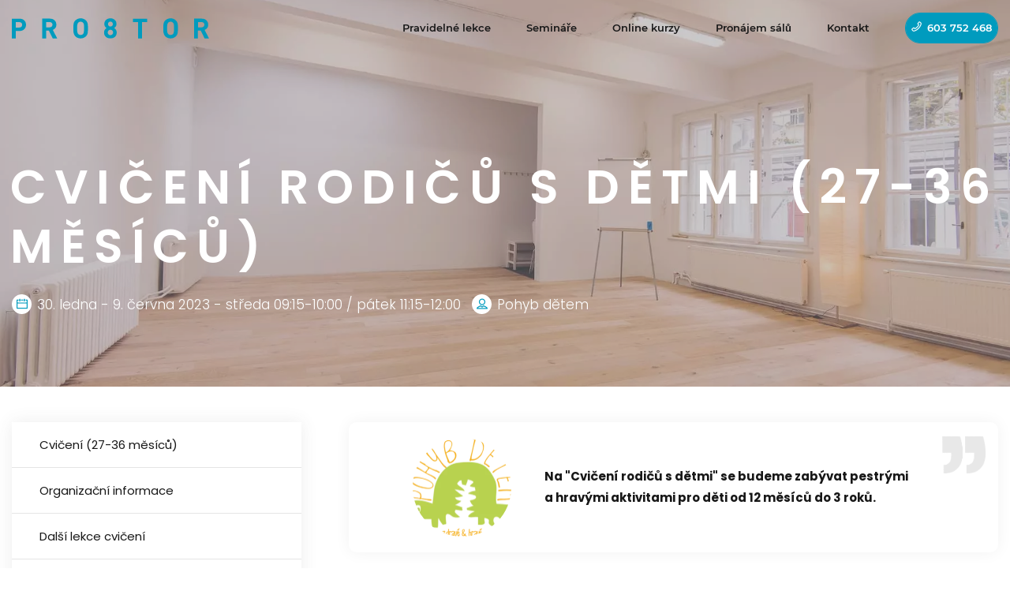

--- FILE ---
content_type: text/html; charset=UTF-8
request_url: https://www.prostor8.cz/lekce/cviceni-rodicu-s-detmi-27-36-mesicu/
body_size: 25855
content:
<!DOCTYPE html>


<html lang="cs" class='webp --dark'>
<head>
    <meta charset="UTF-8">
    <meta name="viewport" content="width=device-width, initial-scale=1.0">
<!--     <link rel="dns-prefetch" href="//fonts.googleapis.com">
    <link rel="preconnect" href="https://fonts.gstatic.com">
    <link href="https://fonts.googleapis.com/css2?family=Josefin+Sans:wght@400&display=swap" rel="stylesheet"> -->
    <link rel="preload" as="font" type="font/woff2" href="https://www.prostor8.cz/wp-content/themes/prostor8/fonts/josefin-sans-v17-latin-ext_latin-regular.woff2" crossorigin>
    <link rel="preload" as="font" type="font/woff2" href="https://www.prostor8.cz/wp-content/themes/prostor8/fonts/poppins-v13-latin-ext_latin-regular.woff2" crossorigin>
    <link rel="preload" as="font" type="font/woff2" href="https://www.prostor8.cz/wp-content/themes/prostor8/fonts/poppins-v13-latin-ext_latin-600.woff2" crossorigin>
    <link rel="preload" as="font" type="font/woff2" href="https://www.prostor8.cz/wp-content/themes/prostor8/fonts/poppins-v13-latin-ext_latin-300.woff2" crossorigin>
    <link rel="preload" as="font" type="font/woff2" href="https://www.prostor8.cz/wp-content/themes/prostor8/fonts/poppins-v13-latin-ext_latin-700.woff2" crossorigin>
    <link rel="preload" as="font" type="font/woff2" href="https://www.prostor8.cz/wp-content/themes/prostor8/fonts/poppins-v13-latin-ext_latin-500.woff2" crossorigin>
    <link rel="preload" as="font" type="font/woff2" href="https://www.prostor8.cz/wp-content/themes/prostor8/fonts/montserrat-v15-latin-600.woff2" crossorigin>
    <link rel="preload" as="font" type="font/woff" href="https://www.prostor8.cz/wp-content/themes/prostor8/fonts/dripicons-v2.woff" crossorigin>
    <link rel="stylesheet" href="https://www.prostor8.cz/wp-content/themes/prostor8/css/styles.css">
    <!-- <link rel="stylesheet" href="https://www.prostor8.cz/wp-content/themes/prostor8/css/styles01.css"> -->
    <title>Cvičení rodičů s dětmi, 27-36 měsíců &#8211; Pohyb dětem, Praha 2 &#8211; PROSTOR 8</title>
    <!-- Global site tag (gtag.js) - Google Analytics -->
    <script type="text/plain" data-service="google-analytics" data-category="statistics" async data-cmplz-src="https://www.googletagmanager.com/gtag/js?id=UA-88839925-1"></script>
    <script>
      window.dataLayer = window.dataLayer || [];
      function gtag(){dataLayer.push(arguments);}
      gtag('js', new Date());

      gtag('config', 'UA-88839925-1');
    </script>

    <!-- Google tag (gtag.js) -->
    <script type="text/plain" data-service="google-analytics" data-category="statistics" async data-cmplz-src="https://www.googletagmanager.com/gtag/js?id=G-2PSR2M2PB6"></script>
    <script>
    window.dataLayer = window.dataLayer || [];
    function gtag(){dataLayer.push(arguments);}
    gtag('js', new Date());

    gtag('config', 'G-2PSR2M2PB6');
    </script>

    <!-- Facebook Pixel Code -->
	<meta name="facebook-domain-verification" content="6bmxbxqfa84sj3rboh33h56qapwt8j" />
    <script type="text/plain" data-service="facebook" data-category="marketing">
    !function(f,b,e,v,n,t,s){if(f.fbq)return;n=f.fbq=function(){n.callMethod?
    n.callMethod.apply(n,arguments):n.queue.push(arguments)};if(!f._fbq)f._fbq=n;
    n.push=n;n.loaded=!0;n.version='2.0';n.queue=[];t=b.createElement(e);t.async=!0;
    t.src=v;s=b.getElementsByTagName(e)[0];s.parentNode.insertBefore(t,s)}(window,
    document,'script','https://connect.facebook.net/en_US/fbevents.js');
    fbq('init', '111988612853280');
    fbq('track', 'PageView');
    </script>
    <noscript><img height="1" width="1" style="display:none"
    src="https://www.facebook.com/tr?id=111988612853280&ev=PageView&noscript=1"
    /></noscript>
    <!-- DO NOT MODIFY -->
    <!-- End Facebook Pixel Code -->

    <!-- Kód Google značky pro remarketing -->
    <script type="text/javascript">
    /* <![CDATA[ */
    var google_conversion_id = 850500306;
    var google_custom_params = window.google_tag_params;
    var google_remarketing_only = true;
    /* ]]> */
    </script>
    <script data-service="GoogleAds" data-category="marketing" type="text/plain" data-cmplz-src="//www.googleadservices.com/pagead/conversion.js">
    </script>
    <noscript>
    <div style="display:inline;">
    <img height="1" width="1" style="border-style:none;" alt="" src="//googleads.g.doubleclick.net/pagead/viewthroughconversion/850500306/?guid=ON&amp;script=0"/>
    </div>
    </noscript>

    <!-- Kód Seznam značky pro remarketing -->
    <script type="text/javascript">
    /* <![CDATA[ */
    var seznam_retargeting_id = 48441;
    /* ]]> */
    </script>
    <script data-service="Sklik" data-category="marketing" type="text/plain" data-cmplz-src="//c.imedia.cz/js/retargeting.js"></script>
    <meta name='robots' content='index, follow, max-image-preview:large, max-snippet:-1, max-video-preview:-1' />

	<!-- This site is optimized with the Yoast SEO plugin v26.7 - https://yoast.com/wordpress/plugins/seo/ -->
	<meta name="description" content="Na &quot;Cvičení rodičů s dětmi, 21-27 měsíců&quot; se budeme zabývat pestrými a hravými aktivitami pro děti od 12 měsíců do 3 roků." />
	<link rel="canonical" href="https://www.prostor8.cz/lekce/cviceni-rodicu-s-detmi-27-36-mesicu/" />
	<meta property="og:locale" content="cs_CZ" />
	<meta property="og:type" content="article" />
	<meta property="og:title" content="Cvičení rodičů s dětmi, 27-36 měsíců &#8211; Pohyb dětem, Praha 2 &#8211; PROSTOR 8" />
	<meta property="og:description" content="Na &quot;Cvičení rodičů s dětmi, 21-27 měsíců&quot; se budeme zabývat pestrými a hravými aktivitami pro děti od 12 měsíců do 3 roků." />
	<meta property="og:url" content="https://www.prostor8.cz/lekce/cviceni-rodicu-s-detmi-27-36-mesicu/" />
	<meta property="og:site_name" content="PROSTOR 8" />
	<meta property="article:publisher" content="https://www.facebook.com/prostor8/" />
	<meta property="og:image" content="https://www.prostor8.cz/wp-content/uploads/2015/04/pohyb-detem-e1496386204890.jpg" />
	<meta property="og:image:width" content="1024" />
	<meta property="og:image:height" content="678" />
	<meta property="og:image:type" content="image/jpeg" />
	<meta name="twitter:card" content="summary_large_image" />
	<script type="application/ld+json" class="yoast-schema-graph">{"@context":"https://schema.org","@graph":[{"@type":"WebPage","@id":"https://www.prostor8.cz/lekce/cviceni-rodicu-s-detmi-27-36-mesicu/","url":"https://www.prostor8.cz/lekce/cviceni-rodicu-s-detmi-27-36-mesicu/","name":"Cvičení rodičů s dětmi, 27-36 měsíců &#8211; Pohyb dětem, Praha 2 &#8211; PROSTOR 8","isPartOf":{"@id":"https://www.prostor8.cz/#website"},"primaryImageOfPage":{"@id":"https://www.prostor8.cz/lekce/cviceni-rodicu-s-detmi-27-36-mesicu/#primaryimage"},"image":{"@id":"https://www.prostor8.cz/lekce/cviceni-rodicu-s-detmi-27-36-mesicu/#primaryimage"},"thumbnailUrl":"https://www.prostor8.cz/wp-content/uploads/2015/04/pohyb-detem-e1496386204890.jpg","datePublished":"2024-06-28T08:17:46+00:00","description":"Na \"Cvičení rodičů s dětmi, 21-27 měsíců\" se budeme zabývat pestrými a hravými aktivitami pro děti od 12 měsíců do 3 roků.","breadcrumb":{"@id":"https://www.prostor8.cz/lekce/cviceni-rodicu-s-detmi-27-36-mesicu/#breadcrumb"},"inLanguage":"cs","potentialAction":[{"@type":"ReadAction","target":["https://www.prostor8.cz/lekce/cviceni-rodicu-s-detmi-27-36-mesicu/"]}]},{"@type":"ImageObject","inLanguage":"cs","@id":"https://www.prostor8.cz/lekce/cviceni-rodicu-s-detmi-27-36-mesicu/#primaryimage","url":"https://www.prostor8.cz/wp-content/uploads/2015/04/pohyb-detem-e1496386204890.jpg","contentUrl":"https://www.prostor8.cz/wp-content/uploads/2015/04/pohyb-detem-e1496386204890.jpg","width":1024,"height":678,"caption":"Cvičení pro děti \"Pohyb dětem\", Praha 2, Prostor 8"},{"@type":"BreadcrumbList","@id":"https://www.prostor8.cz/lekce/cviceni-rodicu-s-detmi-27-36-mesicu/#breadcrumb","itemListElement":[{"@type":"ListItem","position":1,"name":"Domů","item":"https://www.prostor8.cz/"},{"@type":"ListItem","position":2,"name":"Lekce","item":"https://www.prostor8.cz/lekce/"},{"@type":"ListItem","position":3,"name":"Cvičení rodičů s dětmi (27-36 měsíců)"}]},{"@type":"WebSite","@id":"https://www.prostor8.cz/#website","url":"https://www.prostor8.cz/","name":"PROSTOR 8","description":"cvičení, osobní rozvoj a vzdělávání","publisher":{"@id":"https://www.prostor8.cz/#organization"},"potentialAction":[{"@type":"SearchAction","target":{"@type":"EntryPoint","urlTemplate":"https://www.prostor8.cz/?s={search_term_string}"},"query-input":{"@type":"PropertyValueSpecification","valueRequired":true,"valueName":"search_term_string"}}],"inLanguage":"cs"},{"@type":"Organization","@id":"https://www.prostor8.cz/#organization","name":"PROSTOR 8","url":"https://www.prostor8.cz/","logo":{"@type":"ImageObject","inLanguage":"cs","@id":"https://www.prostor8.cz/#/schema/logo/image/","url":"https://www.prostor8.cz/wp-content/uploads/2021/08/prostor8-logo.svg","contentUrl":"https://www.prostor8.cz/wp-content/uploads/2021/08/prostor8-logo.svg","width":100,"height":100,"caption":"PROSTOR 8"},"image":{"@id":"https://www.prostor8.cz/#/schema/logo/image/"},"sameAs":["https://www.facebook.com/prostor8/","https://www.instagram.com/prostor8/"]}]}</script>
	<!-- / Yoast SEO plugin. -->


<link rel="alternate" title="oEmbed (JSON)" type="application/json+oembed" href="https://www.prostor8.cz/wp-json/oembed/1.0/embed?url=https%3A%2F%2Fwww.prostor8.cz%2Flekce%2Fcviceni-rodicu-s-detmi-27-36-mesicu%2F" />
<link rel="alternate" title="oEmbed (XML)" type="text/xml+oembed" href="https://www.prostor8.cz/wp-json/oembed/1.0/embed?url=https%3A%2F%2Fwww.prostor8.cz%2Flekce%2Fcviceni-rodicu-s-detmi-27-36-mesicu%2F&#038;format=xml" />
<style id='wp-img-auto-sizes-contain-inline-css' type='text/css'>
img:is([sizes=auto i],[sizes^="auto," i]){contain-intrinsic-size:3000px 1500px}
/*# sourceURL=wp-img-auto-sizes-contain-inline-css */
</style>

<style id='classic-theme-styles-inline-css' type='text/css'>
/**
 * These rules are needed for backwards compatibility.
 * They should match the button element rules in the base theme.json file.
 */
.wp-block-button__link {
	color: #ffffff;
	background-color: #32373c;
	border-radius: 9999px; /* 100% causes an oval, but any explicit but really high value retains the pill shape. */

	/* This needs a low specificity so it won't override the rules from the button element if defined in theme.json. */
	box-shadow: none;
	text-decoration: none;

	/* The extra 2px are added to size solids the same as the outline versions.*/
	padding: calc(0.667em + 2px) calc(1.333em + 2px);

	font-size: 1.125em;
}

.wp-block-file__button {
	background: #32373c;
	color: #ffffff;
	text-decoration: none;
}

/*# sourceURL=/wp-includes/css/classic-themes.css */
</style>
<link rel='stylesheet' id='pb-accordion-blocks-style-css' href='https://www.prostor8.cz/wp-content/plugins/accordion-blocks/build/index.css?ver=1768622944' type='text/css' media='all' />
<link rel='stylesheet' id='cmplz-general-css' href='https://www.prostor8.cz/wp-content/plugins/complianz-gdpr-premium/assets/css/cookieblocker.css?ver=1762249807' type='text/css' media='all' />
<link rel='stylesheet' id='dashicons-css' href='https://www.prostor8.cz/wp-includes/css/dashicons.css?ver=6.9' type='text/css' media='all' />
<link rel="https://api.w.org/" href="https://www.prostor8.cz/wp-json/" /><link rel="alternate" title="JSON" type="application/json" href="https://www.prostor8.cz/wp-json/wp/v2/lekce/11088" /><link rel="EditURI" type="application/rsd+xml" title="RSD" href="https://www.prostor8.cz/xmlrpc.php?rsd" />
<meta name="generator" content="WordPress 6.9" />
<link rel='shortlink' href='https://www.prostor8.cz/?p=11088' />
        <style>
            .ssc-hide {
                display: none !important;
            }
        </style>
		
		
        <!-- SSC TinyMCE Shortcode Plugin -->
        <script type='text/javascript'>
            let sscContentGroups = [{"text":"Nez\u00e1le\u017e\u00ed","value":""},{"text":"Mistrovstv\u00ed vlastn\u00edho \u017eivota EG","value":"11973"},{"text":"Mistrovstv\u00ed vlastn\u00edho \u017eivota 2024Q1","value":"11457"},{"text":"Zdrav\u00fd sp\u00e1nek jednodu\u0161e","value":"10959"},{"text":"Mistrovstv\u00ed vlastn\u00edho \u017eivota 2023Q1","value":"10707"},{"text":"Mistrovstv\u00ed vlastn\u00edho \u017eivota 2022Q2","value":"9695"},{"text":"\u00davodn\u00ed kurz Feldenkraisovy metody","value":"6876"},{"text":"\u00davod do akroj\u00f3gy","value":"6875"},{"text":"Prezentace sebe sama, p\u0159irozen\u011b","value":"6843"},{"text":"Mistrovstv\u00ed vlastn\u00edho \u017eivota","value":"6842"}];
        </script>
					<style>.cmplz-hidden {
					display: none !important;
				}</style><link rel="apple-touch-icon" sizes="180x180" href="/wp-content/uploads/fbrfg/apple-touch-icon.png">
<link rel="icon" type="image/png" sizes="32x32" href="/wp-content/uploads/fbrfg/favicon-32x32.png">
<link rel="icon" type="image/png" sizes="16x16" href="/wp-content/uploads/fbrfg/favicon-16x16.png">
<link rel="manifest" href="/wp-content/uploads/fbrfg/site.webmanifest">
<link rel="mask-icon" href="/wp-content/uploads/fbrfg/safari-pinned-tab.svg" color="#5bbad5">
<link rel="shortcut icon" href="/wp-content/uploads/fbrfg/favicon.ico">
<meta name="msapplication-TileColor" content="#333333">
<meta name="msapplication-TileImage" content="/wp-content/uploads/fbrfg/mstile-144x144.png">
<meta name="msapplication-config" content="/wp-content/uploads/fbrfg/browserconfig.xml">
<meta name="theme-color" content="#333333"><style type="text/css">.recentcomments a{display:inline !important;padding:0 !important;margin:0 !important;}</style>		<style type="text/css" id="wp-custom-css">
			.textwidget {color: black}
.textwidget a {color: black}



/* Martin Š. -- 11/2021 */
/* vzhled OP -------------- */
.obchodni-podminky-online-kurzy p {margin-bottom: 1.05rem;}

/* vzhled linků v online kurzech -------------- */
.prostor8-courses p a, .single-online-lecture p a, .stranka-online-kurz p a, .single-online-lecture li a, .stranka-online-kurz li a {text-decoration: underline;}

.main-navigation li a {text-decoration: none;}

/* vzhled lekce -------------- */
/* Matouš M. -- 11/2021 */

/* docasne smazani nadpisu */
.single-online-lecture h1:first-of-type,
.stranka-online-kurz h1:first-of-type,
.stranka-moje-online-kurzy h1:first-of-type { display: none; }
/* margin nahoře */
body.single-online-lecture .page-content { margin-top: 2px !important; }
body.single-online-lecture .page-content > div.row > div.col-12 > div.wp-block-columns:first-of-type { margin-bottom: 1.25rem; }
/* pozadi stranky */
body.single-online-lecture,
body.stranka-online-kurz,
body.stranka-moje-online-kurzy { background-color: #f0f0f1; }
.single-online-lecture .page-content > div.row,
.stranka-online-kurz .page-content > div.row,
.stranka-moje-online-kurzy .page-content > div.row { 
	margin-top: 1rem;
	margin-bottom: 6rem;
}
/* link zpět (H4) */
.single-online-lecture h4.nadpis-lekce { 
	padding: 0rem;
	padding-top: 3px;
	font-weight: normal;
}
/* dokončené lekce */
.single-online-lecture .dokoncene-lekce {
	text-align: center;
	padding-top: 3px;
}
/* progress bar */
.single-online-lecture .wpc-bar-progress .wpc-numbers span,
.stranka-online-kurz .wpc-bar-progress .wpc-numbers span,
.stranka-moje-online-kurzy .moje-kurzy-progressbar .wpc-bar-progress .wpc-numbers span {
	line-height: 22px;
	font-size: 16px;
	font-weight: normal;
}
.single-online-lecture .wpc-bar-progress .wpc-progress-fill,
.stranka-online-kurz .wpc-bar-progress .wpc-progress-fill,
.stranka-moje-online-kurzy .wpc-bar-progress .wpc-progress-fill {
	opacity: 0.4;
	height: 27px;
}
/* hlavni nadpis */
.single-online-lecture div.page-content h1,
body.stranka-online-kurz div.page-content h1,
.stranka-moje-online-kurzy div.page-content h1 { 
	font-size: 170%;
	padding: 2rem 4rem;
	background-color: white; /* nastavno transparent na radku 360 - nutno definovat lepe cestu */
	text-align: center;
}
/* hlavni video */
body.online-lecture-template-default figure.wp-block-embed-vimeo { 
	margin-top: 0; 
}
body.online-lecture-template-default .wp-block-embed { margin-bottom: 0; }
/* text pod videem */
.single-online-lecture div.blok-pod-videem,
.stranka-online-kurz div.kurz-uvod-text {	
	background-color: white;
	padding: 4rem 2rem 2rem;
	font-size: 110%;
}
/* h3 */
.single-online-lecture h3.nadpis-v-lekci,
.stranka-online-kurz .kurz-uvod-text h3 { 
	padding-top: 2rem;
	padding-bottom: 1rem;
}
/* bonusové video */
body.online-lecture-template-default figure.bonus-video {
	margin-top: 3rem;
	margin-bottom: 3rem;
}
/* dokončení lekce */
.single-online-lecture .dokonceni-lekce {
	background-color: rgba(0,155,190,0.15);
	margin-top: 6rem;
	margin-bottom: 0rem;
	padding: 3rem; 
	text-align: center;
	font-size: 120%;
}
.single-online-lecture .dokonceni-lekce a.wpc-button {
	font-size: 80%;
	display: inline-flex;
  box-shadow: inset 0 0 0 50px #009BBE; background: white;
  color: #FFF;
  border-radius: 50px;
  transition: color .5s, box-shadow .3s;
  border: thin solid #009BBE;
  padding: 10px 18px 9px;
  height: auto;
	margin-top: 1em;
}
.single-online-lecture .dokonceni-lekce a.wpc-button:hover { 
	color: #009BBE;
	box-shadow: inset 0 0 0 0px #fff;
}
.single-online-lecture .dokonceni-lekce a.wpc-button.wpc-completed { 
	 box-shadow: inset 0 0 0 300px #7ed640;
	border: thin solid #7ed640;
}

/* stranka-online-kurz - co není výše  ----- */
/* bílé pozadí */
.stranka-online-kurz .page-content div.row > div > div { background-color: white; }
/* progress bar */
.stranka-online-kurz .kurz-progress .wp-block-columns { 
	margin-bottom: 0; /* mezera pod progress barem */
	padding: 1rem 2rem 2rem; 
}
/*.stranka-online-kurz .kurz-progress .wp-block-columns .wp-block-column:first-of-type { text-align: center; }*/
/* kurz-blok-lekci */
body.stranka-online-kurz div.page-content h1 { 
	font-size: 215%; 
	line-height: 38px;
	padding-top: 3.5rem;
}
.stranka-online-kurz .kurz-blok-lekci {
	padding: 1rem 2rem 2rem; 
	font-size: 110%;
}
.stranka-online-kurz .kurz-blok-lekci h2 {
	padding-top: 3rem;
	padding-bottom: 2rem;
}
.stranka-online-kurz .sloupec-ikonka,
.stranka-online-kurz .sloupec-ikonka-zamcena {
	padding-top: 2px; padding-bottom: 1rem;
	text-align: left;
}
.stranka-online-kurz .skupina-lekci,
.stranka-online-kurz .zamcena-skupina-lekci { padding-top: 2rem; padding-bottom: 2rem; }
.stranka-online-kurz .sloupec-ikonka .dashicons,
.stranka-online-kurz .sloupec-ikonka-zamcena .dashicons {
	font-size: 30px;
}
.stranka-online-kurz .sloupec-ikonka .dashicons.dashicons-yes-alt,
.stranka-online-kurz .sloupec-ikonka-zamcena .dashicons.dashicons-yes-alt {
	font-size: 36px; /* fajfka */
	color: #7ed640;
}
.stranka-online-kurz .dashicons-lock { color: silver; }
.stranka-online-kurz .dashicons-insert { color: #80becc; }
.stranka-online-kurz .obal-progress-bar { width: 50% }
.stranka-online-kurz .obal-dokoncene-lekce { text-align: right; }
.stranka-online-kurz div.kurz-uvod-text { 
	border-top: 4px solid #f0f0f1;
	border-bottom: 4px solid #f0f0f1;
	padding: 2rem 2rem 3rem; /* korekce dříve uvedeného */
}
.stranka-online-kurz .kurz-delka-videa {
	padding-top: 0.5rem;
	color: #bbb;
}
/* srovnat progress bar pod nadpisem */
.stranka-online-kurz .obal-dokoncene-lekce .kurz-progress .wp-block-group__inner-container { 
	text-align: center;	
}
.stranka-online-kurz .obal-dokoncene-lekce .kurz-progress .wp-block-group__inner-container > p {
	display: inline-block;
	padding: 2px 0;
	min-width: 0.01%;
	position: relative; top: -8px;
}
.stranka-online-kurz .obal-dokoncene-lekce .kurz-progress .wp-block-group__inner-container p:nth-child(2) {
	display: none;
}
.stranka-online-kurz .obal-dokoncene-lekce .kurz-progress .wp-block-group__inner-container > div {
	display: inline-block;
	margin-left: 1.5rem;
	min-width: 24%;
}
.stranka-online-kurz .obal-dokoncene-lekce {
	padding-bottom: 2rem;
}

/* END .stranka-online-kurz */


/* stranka-moje-online-kurzy
 *  -- ta statická prasečinka ---- */
.stranka-moje-online-kurzy .page-content > div.row h1,
.stranka-moje-online-kurzy .page-content > div.row article {
	background: white;
}
.stranka-moje-online-kurzy div.page-content h1 { 
	font-size: 215%; 
	line-height: 38px;
	padding-top: 2.5rem;
	border-bottom: 4px solid #f0f0f1;
}
.stranka-moje-online-kurzy .sekce-moje-kurzy article {
	margin: 0 !important;
	padding: 2.5rem 6rem;
}
.stranka-moje-online-kurzy .sekce-moje-kurzy article {
	margin: 0 !important;
	padding: 2.5rem 2rem 1rem;
}
.stranka-moje-online-kurzy .sekce-moje-kurzy article:first-of-type {
	padding-top: 3rem;
}
.stranka-moje-online-kurzy .sekce-moje-kurzy article:last-of-type {
	padding-bottom: 3rem;
}
/* kolem progressbaru */
.stranka-moje-online-kurzy .sekce-moje-kurzy div.moje-kurzy-dokonceno {
	display: block;
	text-align: left;
}
.stranka-moje-online-kurzy .sekce-moje-kurzy div.moje-kurzy-dokonceno p { margin: 0 !important; }
.stranka-moje-online-kurzy .sekce-moje-kurzy div.moje-kurzy-progressbar {
	display: block;
	margin-bottom: 4rem;
}
/* další kurzy */
.stranka-moje-online-kurzy .section-soonlectures {
	padding-top: 2.5rem;
}
.stranka-moje-online-kurzy .section-soonlectures h2:first-of-type {
	font-size: 215%; 
	line-height: 38px;
	padding-top: 0; padding-bottom: 2rem;
	width: 100%;
	border-bottom: 4px solid #f0f0f1;
}
.stranka-moje-online-kurzy .section-soonlectures .single-workshop .single-workshop__title { 
	padding-left: 0;
}
.stranka-moje-online-kurzy .section-soonlectures .single-workshop .single-workshop__title h2 { 
	border: none;
	padding: 0;
	line-height: 1.5em;
	font-size: 1.5em;
}
body .menu-moje-online-kurzy { display: none; }
body.logged-in .menu-moje-online-kurzy { display: block; }
/* END stranka-moje-online-kurzy */

/* responzivní přepisy  --- --- --- --- */
/* pro velké obrazovky */
@media (min-width: 992px) {

/* text pod videem, velké okraje */
.single-online-lecture div.blok-pod-videem {
	padding: 6rem 14rem;
}

/* prehled kurzu */
.stranka-online-kurz .sloupec-ikonka .dashicons,
.stranka-online-kurz .sloupec-ikonka-zamcena .dashicons {
	font-size: 45px;
}
.stranka-online-kurz .sloupec-ikonka .dashicons.dashicons-yes-alt,
.stranka-online-kurz .sloupec-ikonka-zamcena .dashicons.dashicons-yes-alt {
	font-size: 50px; /* fajfka */
}
.stranka-online-kurz .sloupec-ikonka,
.stranka-online-kurz .sloupec-ikonka-zamcena {
	padding-top: 2px; padding-bottom: 2px;
	text-align: center;
}
	
/* moje online kurzy */
.stranka-moje-online-kurzy .sekce-moje-kurzy article {
	padding: 2.5rem 6rem 1rem;
}	
.stranka-moje-online-kurzy .sekce-moje-kurzy article:first-of-type {
	padding-top: 6rem;
}
.stranka-moje-online-kurzy .sekce-moje-kurzy article:last-of-type {
	padding-bottom: 8rem;
}
.stranka-moje-online-kurzy .sekce-moje-kurzy div.moje-kurzy-dokonceno {
	display: inline-block;
	min-width: 30%;
	text-align: center;
	position: relative; top: -8px;
}
.stranka-moje-online-kurzy .sekce-moje-kurzy div.moje-kurzy-progressbar {
	display: inline-block;
	min-width: 60%;
	margin-bottom: 0;
}
.stranka-moje-online-kurzy .sekce-moje-kurzy .single-event__meta {
	margin-bottom: 1rem;
}	
.stranka-moje-online-kurzy .sekce-moje-kurzy .moje-kurzy-button {
	margin-top: 1rem;
}	

	
}/* END responzivní přepisy  --- */
/* END vzhled lekce -------------- */










/* START vzhled navázaný na body class prostor8-courses -------------- */
.prostor8-courses .page-content {
    padding-top: 2rem;
    padding-bottom: 2rem;
}

.prostor8-courses .side-header {
    background-color: #FFF;
}

.prostor8-courses h1:first-child {
    display: none;
}

.prostor8-courses {
		background-color: #f0f0f1;
}

.prostor8-courses .p-subtitle {
    margin-top: 2rem !important;
		margin-bottom: 3.2rem;
}

.prostor8-courses .wp-block-embed-vimeo {
		margin-top: 4.5rem;
    text-align: center;
}

figure.wp-block-embed.is-type-video, .wp-block-embed__wrapper {
position: relative;
width: 100%;
height: 0;
padding-bottom: 56.25%; /16:9/
}

figure.wp-block-embed.is-type-video iframe {
position: absolute;
top: 0;
left: 0;
width: 100%;
height: 100%;
}

.prostor8-courses .p-video-block-center {
    margin-left: 0 !important;
		flex-basis: 80% !important;
}

.prostor8-courses .p-video-block-right {
		margin-left: 0 !important;
}

.prostor8-courses .p-detail-column-one {
		padding-right: 25px;
    text-align: center;
}

.prostor8-courses .p-detail-column-two {
		padding-left: 25px;
    text-align: left;
}

.prostor8-courses .p-detail-column-one .dripicons-clock::before {
    color: #009BBE;
	  padding-right: 10px;
}

.prostor8-courses .p-detail-column-one .dripicons-to-do::before {
    color: #009BBE;
	  padding-right: 10px;
}

.prostor8-courses .p-detail-block-row {
		align-self: center;
    background-color: #fff;
		box-shadow: 0 0 20px rgb(0 0 0 / 15%);
		padding-top: 2.5rem;
    padding-bottom: 2.3rem;
		margin-top: 0.5rem;
		border-radius: 10px;
		padding-right: 1.6rem;
    padding-left: 1.6rem;
}

.prostor8-courses .button.p-online {
    text-align: center;
		display: inline;
}

.prostor8-courses .p-detail-block-row .p-detail-column-one {
	padding-left: 25px;
	padding-right: 25px;
}

.prostor8-courses .p-detail-column-one.wp-block-column.is-vertically-aligned-center {
    display: flex;
    align-items: center;
    justify-content: center;
}

.prostor8-courses .p-detail-padding-right-text {
    padding-right: 40px;
}

.prostor8-courses .page-content > .row > * {
	display: flex;
	flex-direction: column;
}
.prostor8-courses .page-content > .row > *

.prostor8-courses .p-online-margin-top-block {
    margin-top: 2.5rem;
}

.prostor8-courses .p-line-height-online p {
    line-height: 1.5;
}

.prostor8-courses .p-line-height-online {
		font-weight: 600 !important;
}

.prostor8-courses .p-uppercase-online {
    text-transform: uppercase;
}


.prostor8-courses p {
    margin-bottom: 1rem;
}

.prostor8-courses .p-online-image img {
    border-radius: 10px !important;
}

.prostor8-courses .p-main-title {
		background: transparent !important;
    font-size: 3rem !important;
    padding: 0 4rem !important;
		padding-top: 3rem !important;
}

.prostor8-courses h2 {
		text-transform: uppercase;
		line-height: 1.4;
}

.prostor8-courses .p-online-bigger-margin-top-block {
    margin-top: 3.5rem;
}

.prostor8-courses .p-sub-subtitle {
		margin-top: 1.5rem;
    margin-bottom: 3rem !important;
}

.prostor8-courses .p-padding-right-column {
    padding-right: 50px;
}

.prostor8-courses .p-row-1000 {
    max-width: 1000px;
    margin-left: auto;
    margin-right: auto;
}

.prostor8-courses .p-lector-detail-column {
    padding-left: 1.5rem;
    padding-right: 1.5rem;
}

.prostor8-courses .p-lector-detail-column li:before {
		content: "\e045";
		color: #009BBE;
		font-size: 20px;
		vertical-align: middle;
    padding-right: 10px;
    font-family: "dripicons-v2" !important;
    font-style: normal !important;
    font-weight: normal !important;
    font-variant: normal !important;
    text-transform: none !important;
    speak: none;
    line-height: 1;
    -webkit-font-smoothing: antialiased;
    -moz-osx-font-smoothing: grayscale;
}

.prostor8-courses .p-lector-detail-column li {
    margin-bottom: 10px;
		font-size: 16px !important;
}

.prostor8-courses .p-reference-title {
    margin-bottom: 1rem;
}

.prostor8-courses .p-reference-text {
    margin-bottom: 2.5rem !important;
}

.prostor8-courses .p-reference-name-position {
    margin-bottom: 0 !important;
}

.prostor8-courses .p-lector-detail-column li:last-child {
    margin-bottom: 0;
}

.prostor8-courses .p-lector-detail-column ul {
    list-style-type: none;
		padding-left: 0;
    margin-bottom: 0;
}

.prostor8-courses .p-online-margin-bottom-block {
    margin-bottom: 3rem;
}

.prostor8-courses .p-row-800 {
    max-width: 800px;
    margin-left: auto;
    margin-right: auto;
}

.prostor8-courses .p-points-answer {
    margin-top: 5px;
    font-size: 16px;
		margin-bottom: 30px !important;
}

.prostor8-courses .p-online-no-margin {
    margin-bottom: 0 !important;
}

.prostor8-courses .p-padding-box {
    padding: 2.5rem !important;
}

.prostor8-courses .p-earn-block li, .prostor8-courses .p-garance-text {
    font-size: 16px !important;
}


.prostor8-courses .p-earn-block li {
     padding-left: 40px !important;
     text-indent: -40px !important;
}

.prostor8-courses .p-earn-block li:before {
    content: "\53";
		font-size: 30px;
}

.prostor8-courses .p-row-600 {
    max-width: 600px;
	  margin-left: auto;
    margin-right: auto;
}

.prostor8-courses .p-cta-bottom {
    padding-bottom: 70px;
		padding-top: 30px;
}

.prostor8-courses .p-price-regular {
    margin-top: 25px;
}

.prostor8-courses .p-price-sale {
    margin-bottom: 40px !important;
}

.prostor8-courses .p-online-faq h3 {
    font-weight: bold;
		font-size: 1.25em;
}

.prostor8-courses .is-open>.c-accordion__title:after {
    content: "-";
}

.prostor8-courses .c-accordion__title:after {
    font-size: 25px;
    color: #009BBE;
}

.prostor8-courses .wp-block-pb-accordion-item {
    margin-bottom: 30px;
}

.p-online-16px {
    font-size: 16px !important;
}

.p-footer-info {
    display: inline-block;
		padding-right: 20px;
		color: #181818;
		font-weight: 600;
}

.p-footer-info-box {
    margin-top: 45px;
		margin-bottom: 15px;
}

.footer__copy.gutenberg {
    padding-bottom: 25px;
		background-color: #f0f0f1;
}

.p-delimiter:before {
    content: "";
    width: 100%;
    height: 2px;
    background: #181818;
    position: absolute;
    top: 15px;
		left: 0px;
		z-index: -1;
}

.p-delimiter {
    padding-left: 35px;
    padding-right: 35px;
    background-color: #f0f0f1;
}

.footer__copy.gutenberg .row {
    position: relative;
    max-width: 1340px;
    margin-left: auto;
    margin-right: auto;
}

@media all and (max-width: 599px){
	.prostor8-courses .p-main-title {
    background: transparent !important;
    font-size: 2.3rem !important;
    padding: 0 0 !important;
    padding-top: 0 !important;
	}
	
		.main-navigation .menu-item:last-child {
			margin-top: 0 !important;
	}
	
	.prostor8-courses .p-detail-column-one.wp-block-column.is-vertically-aligned-center {
    display: block;
	}
	
	.prostor8-courses .p-detail-padding-right-text {
    padding-right: 0;
		font-size: 25px !important;
    display: block !important;
    text-align: left;
}
	
	.prostor8-courses .dripicons-to-do {
    padding-bottom: 20px;
	}
	
	.prostor8-courses .p-online-bigger-margin-top-block {
			margin-top: 2rem;
	}
	
	.prostor8-courses .p-sub-subtitle {
    margin-bottom: 0 !important;
	}
	
	.prostor8-courses h2 {
    font-size: 20px;
	}
	
	.prostor8-courses .p-padding-right-column {
    padding-right: 0;
	}
	
	.prostor8-courses .wp-block-image .alignleft {
    float: unset;
    margin: 0;
	}
	
	.wp-block-image .alignright {
    float: unset;
    margin: 0;
	}
	
	.prostor8-courses .p-padding-box {
    padding: 1.5rem !important;
	}
	
	.prostor8-courses .p-reference-title {
    margin-top: 1rem;
	}
	
	.prostor8-courses .p-lector-detail-column {
    padding-left: 0;
    padding-right: 0;
	}
	
	.p-footer-info {
    display: block;
    padding-right: 0;
	}
	
	.small-delimiter {
    display: none;
	}
	
	.footer__copy.gutenberg {
    padding-top: 25px;
    padding-bottom: 10px;
	}
	
	.p-footer-info-box {
    margin-top: 25px;
    margin-bottom: 15px;
	}
	
	.footer__copy.gutenberg .site-logo {
    width: 200px;
	}
	
	.prostor8-courses .page-content > div.row, .prostor8-courses .page-content > div.row {
    margin-bottom: 1rem !important;
}
	
	.p-delimiter {
    padding-left: 20px;
    padding-right: 20px;
    background-color: #f0f0f1;
	}
}

@media all and (min-width: 600px) and (max-width:999px){
	.main-navigation .menu-item:last-child {
    margin-top: 0;
	}
	
	.prostor8-courses .p-video-block-center {
    flex-basis: 100% !important;
	}
	
	.prostor8-courses .p-detail-padding-right-text {
    text-align: left;
    font-size: 21px !important;
	}
	
	.prostor8-courses .wp-block-column.is-vertically-aligned-center {
    align-self: flex-start;
	}
}

@media all and (min-width: 600px) and (max-width:767px){
		.prostor8-courses .p-detail-block-row .p-detail-column-one {
    padding-left: 0;
    padding-right: 0;
	}
	
	.prostor8-courses .p-detail-padding-right-text {
    padding-right: 20px;
	}	
}

@media all and (min-width: 991px){	
	.contact-form .mc4wp-form .button {
    width: 42%;
    display: inline-block;
	}
	
		.contact-form .mc4wp-form .custom-input {
    display: inline-block;
		width: 42%;
		margin-right: 2%;
	}
	
	.contact-form .mc4wp-form .custom-checkbox {
    display: block;
	}
}



/* 6 dní pro šťastnější život */

/* vetsi buttony */
@media only screen and (min-width: 980px) {
	.prostor8-courses a.button.p-online {
	font-size: 1.1rem;
}
}
/* mezera uplne nahore nad textem */
.p8-6dni div.page-content {
	padding-top: 0;
	margin-top: 25px !important;
	font-size: 1.05rem;
}
/* prvni blok */
.prostor8-courses.p8-6dni .x6dni-zahlavi {
	padding: 3.5em 10% 3em;
	/*background-color: yellow;*/
}
.prostor8-courses.p8-6dni .p-row-1000 {
	max-width: none;
}
@media only screen and (max-width: 979px) {
.prostor8-courses.p8-6dni .x6dni-zahlavi H1 {
	font-size: 40px;
}
}

/* blok 4 polozek - zdarma */
.prostor8-courses div.x6d-v-kurzu-zdarma {
	margin-left: 5%;
	margin-right: 5%;
}
.x6d-v-kurzu-zdarma .wp-block-column .wp-block-columns .wp-block-column {
	padding: 0.5em 1em 0.5em 2em;
}
.x6d-v-kurzu-zdarma h3 { 
	color: #009bbe; 
}
/* martin s */
.prostor8-courses.p8-6dni .x6d-o-ms {
	padding: 3.5em 10% 3em;
	background-color: #e3e3e3;
}
.prostor8-courses.p8-6dni .x6d-o-ms1 {
	margin-top: 5em;
	margin-bottom: 0em;
}
.prostor8-courses.p8-6dni .x6d-o-ms2 {
	margin-top: 0em;
	margin-bottom: 6em;
	padding-top: 0em;
	padding-bottom: 6em;
}
/* obecne prepisy na vicenasobne pouziti */
.x6d-tighter-line-height {
	line-height: 1.5em;
}
.x6d-line-height {
	line-height: 1.8em;
}
.x6d-add-padding {
	padding-top: 1.5em;
	padding-bottom: 1em;
}
.x6d-vetsi-pismo {
	font-size: 110%;	
}
.x6d-vetsi-pismo-2 {
	font-size: 140%;	
}
.blue { color: #009bbe; }

/* Complianz */
#cmplz-document {
	max-width: 100%;
}

/* Subpage header overlay */
.subpage-header-background {
	background-position: center;
	background-size: cover;
	position: relative;
}

.subpage-header-overlay {
	background: rgba(255,255,255,0.3);
  background-size: cover;
}

/* Fix zobrazení mapky v kontaktech */
.section-subpage.contact .map-wrapper {
	padding: 0;
	aspect-ratio: 16/9;
}

/* Filtr dní */

#filter-days {
	width: 100%;
	margin: 40px 0 20px 0;
	justify-content: center;
	align-items: center;
	color: #B4B4B4;
  font-size: 18px;
}

.filter-days-item {
	padding: 12px;
  font-weight: 600;
	cursor: pointer;
}

.filter-days-active {
	color: #000000;
}

.filter-by-day-visible {
	display:flex;
}
.filter-by-day-hidden {
	display:none;
}

.d-always {
	display: flex!important;
}		</style>
		<noscript><style id="rocket-lazyload-nojs-css">.rll-youtube-player, [data-lazy-src]{display:none !important;}</style></noscript>
<style id='global-styles-inline-css' type='text/css'>
:root{--wp--preset--aspect-ratio--square: 1;--wp--preset--aspect-ratio--4-3: 4/3;--wp--preset--aspect-ratio--3-4: 3/4;--wp--preset--aspect-ratio--3-2: 3/2;--wp--preset--aspect-ratio--2-3: 2/3;--wp--preset--aspect-ratio--16-9: 16/9;--wp--preset--aspect-ratio--9-16: 9/16;--wp--preset--color--black: #000000;--wp--preset--color--cyan-bluish-gray: #abb8c3;--wp--preset--color--white: #ffffff;--wp--preset--color--pale-pink: #f78da7;--wp--preset--color--vivid-red: #cf2e2e;--wp--preset--color--luminous-vivid-orange: #ff6900;--wp--preset--color--luminous-vivid-amber: #fcb900;--wp--preset--color--light-green-cyan: #7bdcb5;--wp--preset--color--vivid-green-cyan: #00d084;--wp--preset--color--pale-cyan-blue: #8ed1fc;--wp--preset--color--vivid-cyan-blue: #0693e3;--wp--preset--color--vivid-purple: #9b51e0;--wp--preset--gradient--vivid-cyan-blue-to-vivid-purple: linear-gradient(135deg,rgb(6,147,227) 0%,rgb(155,81,224) 100%);--wp--preset--gradient--light-green-cyan-to-vivid-green-cyan: linear-gradient(135deg,rgb(122,220,180) 0%,rgb(0,208,130) 100%);--wp--preset--gradient--luminous-vivid-amber-to-luminous-vivid-orange: linear-gradient(135deg,rgb(252,185,0) 0%,rgb(255,105,0) 100%);--wp--preset--gradient--luminous-vivid-orange-to-vivid-red: linear-gradient(135deg,rgb(255,105,0) 0%,rgb(207,46,46) 100%);--wp--preset--gradient--very-light-gray-to-cyan-bluish-gray: linear-gradient(135deg,rgb(238,238,238) 0%,rgb(169,184,195) 100%);--wp--preset--gradient--cool-to-warm-spectrum: linear-gradient(135deg,rgb(74,234,220) 0%,rgb(151,120,209) 20%,rgb(207,42,186) 40%,rgb(238,44,130) 60%,rgb(251,105,98) 80%,rgb(254,248,76) 100%);--wp--preset--gradient--blush-light-purple: linear-gradient(135deg,rgb(255,206,236) 0%,rgb(152,150,240) 100%);--wp--preset--gradient--blush-bordeaux: linear-gradient(135deg,rgb(254,205,165) 0%,rgb(254,45,45) 50%,rgb(107,0,62) 100%);--wp--preset--gradient--luminous-dusk: linear-gradient(135deg,rgb(255,203,112) 0%,rgb(199,81,192) 50%,rgb(65,88,208) 100%);--wp--preset--gradient--pale-ocean: linear-gradient(135deg,rgb(255,245,203) 0%,rgb(182,227,212) 50%,rgb(51,167,181) 100%);--wp--preset--gradient--electric-grass: linear-gradient(135deg,rgb(202,248,128) 0%,rgb(113,206,126) 100%);--wp--preset--gradient--midnight: linear-gradient(135deg,rgb(2,3,129) 0%,rgb(40,116,252) 100%);--wp--preset--font-size--small: 13px;--wp--preset--font-size--medium: 20px;--wp--preset--font-size--large: 36px;--wp--preset--font-size--x-large: 42px;--wp--preset--spacing--20: 0.44rem;--wp--preset--spacing--30: 0.67rem;--wp--preset--spacing--40: 1rem;--wp--preset--spacing--50: 1.5rem;--wp--preset--spacing--60: 2.25rem;--wp--preset--spacing--70: 3.38rem;--wp--preset--spacing--80: 5.06rem;--wp--preset--shadow--natural: 6px 6px 9px rgba(0, 0, 0, 0.2);--wp--preset--shadow--deep: 12px 12px 50px rgba(0, 0, 0, 0.4);--wp--preset--shadow--sharp: 6px 6px 0px rgba(0, 0, 0, 0.2);--wp--preset--shadow--outlined: 6px 6px 0px -3px rgb(255, 255, 255), 6px 6px rgb(0, 0, 0);--wp--preset--shadow--crisp: 6px 6px 0px rgb(0, 0, 0);}:where(.is-layout-flex){gap: 0.5em;}:where(.is-layout-grid){gap: 0.5em;}body .is-layout-flex{display: flex;}.is-layout-flex{flex-wrap: wrap;align-items: center;}.is-layout-flex > :is(*, div){margin: 0;}body .is-layout-grid{display: grid;}.is-layout-grid > :is(*, div){margin: 0;}:where(.wp-block-columns.is-layout-flex){gap: 2em;}:where(.wp-block-columns.is-layout-grid){gap: 2em;}:where(.wp-block-post-template.is-layout-flex){gap: 1.25em;}:where(.wp-block-post-template.is-layout-grid){gap: 1.25em;}.has-black-color{color: var(--wp--preset--color--black) !important;}.has-cyan-bluish-gray-color{color: var(--wp--preset--color--cyan-bluish-gray) !important;}.has-white-color{color: var(--wp--preset--color--white) !important;}.has-pale-pink-color{color: var(--wp--preset--color--pale-pink) !important;}.has-vivid-red-color{color: var(--wp--preset--color--vivid-red) !important;}.has-luminous-vivid-orange-color{color: var(--wp--preset--color--luminous-vivid-orange) !important;}.has-luminous-vivid-amber-color{color: var(--wp--preset--color--luminous-vivid-amber) !important;}.has-light-green-cyan-color{color: var(--wp--preset--color--light-green-cyan) !important;}.has-vivid-green-cyan-color{color: var(--wp--preset--color--vivid-green-cyan) !important;}.has-pale-cyan-blue-color{color: var(--wp--preset--color--pale-cyan-blue) !important;}.has-vivid-cyan-blue-color{color: var(--wp--preset--color--vivid-cyan-blue) !important;}.has-vivid-purple-color{color: var(--wp--preset--color--vivid-purple) !important;}.has-black-background-color{background-color: var(--wp--preset--color--black) !important;}.has-cyan-bluish-gray-background-color{background-color: var(--wp--preset--color--cyan-bluish-gray) !important;}.has-white-background-color{background-color: var(--wp--preset--color--white) !important;}.has-pale-pink-background-color{background-color: var(--wp--preset--color--pale-pink) !important;}.has-vivid-red-background-color{background-color: var(--wp--preset--color--vivid-red) !important;}.has-luminous-vivid-orange-background-color{background-color: var(--wp--preset--color--luminous-vivid-orange) !important;}.has-luminous-vivid-amber-background-color{background-color: var(--wp--preset--color--luminous-vivid-amber) !important;}.has-light-green-cyan-background-color{background-color: var(--wp--preset--color--light-green-cyan) !important;}.has-vivid-green-cyan-background-color{background-color: var(--wp--preset--color--vivid-green-cyan) !important;}.has-pale-cyan-blue-background-color{background-color: var(--wp--preset--color--pale-cyan-blue) !important;}.has-vivid-cyan-blue-background-color{background-color: var(--wp--preset--color--vivid-cyan-blue) !important;}.has-vivid-purple-background-color{background-color: var(--wp--preset--color--vivid-purple) !important;}.has-black-border-color{border-color: var(--wp--preset--color--black) !important;}.has-cyan-bluish-gray-border-color{border-color: var(--wp--preset--color--cyan-bluish-gray) !important;}.has-white-border-color{border-color: var(--wp--preset--color--white) !important;}.has-pale-pink-border-color{border-color: var(--wp--preset--color--pale-pink) !important;}.has-vivid-red-border-color{border-color: var(--wp--preset--color--vivid-red) !important;}.has-luminous-vivid-orange-border-color{border-color: var(--wp--preset--color--luminous-vivid-orange) !important;}.has-luminous-vivid-amber-border-color{border-color: var(--wp--preset--color--luminous-vivid-amber) !important;}.has-light-green-cyan-border-color{border-color: var(--wp--preset--color--light-green-cyan) !important;}.has-vivid-green-cyan-border-color{border-color: var(--wp--preset--color--vivid-green-cyan) !important;}.has-pale-cyan-blue-border-color{border-color: var(--wp--preset--color--pale-cyan-blue) !important;}.has-vivid-cyan-blue-border-color{border-color: var(--wp--preset--color--vivid-cyan-blue) !important;}.has-vivid-purple-border-color{border-color: var(--wp--preset--color--vivid-purple) !important;}.has-vivid-cyan-blue-to-vivid-purple-gradient-background{background: var(--wp--preset--gradient--vivid-cyan-blue-to-vivid-purple) !important;}.has-light-green-cyan-to-vivid-green-cyan-gradient-background{background: var(--wp--preset--gradient--light-green-cyan-to-vivid-green-cyan) !important;}.has-luminous-vivid-amber-to-luminous-vivid-orange-gradient-background{background: var(--wp--preset--gradient--luminous-vivid-amber-to-luminous-vivid-orange) !important;}.has-luminous-vivid-orange-to-vivid-red-gradient-background{background: var(--wp--preset--gradient--luminous-vivid-orange-to-vivid-red) !important;}.has-very-light-gray-to-cyan-bluish-gray-gradient-background{background: var(--wp--preset--gradient--very-light-gray-to-cyan-bluish-gray) !important;}.has-cool-to-warm-spectrum-gradient-background{background: var(--wp--preset--gradient--cool-to-warm-spectrum) !important;}.has-blush-light-purple-gradient-background{background: var(--wp--preset--gradient--blush-light-purple) !important;}.has-blush-bordeaux-gradient-background{background: var(--wp--preset--gradient--blush-bordeaux) !important;}.has-luminous-dusk-gradient-background{background: var(--wp--preset--gradient--luminous-dusk) !important;}.has-pale-ocean-gradient-background{background: var(--wp--preset--gradient--pale-ocean) !important;}.has-electric-grass-gradient-background{background: var(--wp--preset--gradient--electric-grass) !important;}.has-midnight-gradient-background{background: var(--wp--preset--gradient--midnight) !important;}.has-small-font-size{font-size: var(--wp--preset--font-size--small) !important;}.has-medium-font-size{font-size: var(--wp--preset--font-size--medium) !important;}.has-large-font-size{font-size: var(--wp--preset--font-size--large) !important;}.has-x-large-font-size{font-size: var(--wp--preset--font-size--x-large) !important;}
/*# sourceURL=global-styles-inline-css */
</style>
<style id='core-block-supports-inline-css' type='text/css'>
/**
 * Core styles: block-supports
 */

/*# sourceURL=core-block-supports-inline-css */
</style>
</head>
<body data-rsssl=1 data-cmplz=1 class="wp-singular lekce-template-default single single-lekce postid-11088 wp-theme-prostor8">
    <header class="main-header">
            <nav class="h-100">
                <div class="container h-100">
                    <div class="row align-items-center h-100 flex-column flex-xl-row">
                        <div class="col-xl-3 h-100 d-none d-xl-flex align-items-center">
                            <a class="w-100"  href="/"><img class="site-logo" width="250" height="26" src="data:image/svg+xml,%3Csvg%20xmlns='http://www.w3.org/2000/svg'%20viewBox='0%200%20250%2026'%3E%3C/svg%3E" alt="Modré logo PROSTOR8" data-lazy-src="https://www.prostor8.cz/wp-content/themes/prostor8/images/prostor8-logo.svg"><noscript><img class="site-logo" width="250" height="26" src="https://www.prostor8.cz/wp-content/themes/prostor8/images/prostor8-logo.svg" alt="Modré logo PROSTOR8"></noscript></a>
                        </div>
                        <div class="col-xl-9 d-flex justify-content-end align-items-start h-100">
                                <ul id="menu-hlavni-navigace" class="main-navigation flex-column flex-xl-row justify-content-end"><li id="menu-item-5446" class="menu-item menu-item-type-post_type_archive menu-item-object-lekce menu-item-5446"><a href="https://www.prostor8.cz/lekce/">Pravidelné lekce</a></li>
<li id="menu-item-5092" class="menu-item menu-item-type-post_type menu-item-object-page menu-item-5092"><a href="https://www.prostor8.cz/seminare/">Semináře</a></li>
<li id="menu-item-8742" class="menu-item menu-item-type-post_type menu-item-object-page menu-item-8742"><a href="https://www.prostor8.cz/online-kurzy/">Online kurzy</a></li>
<li id="menu-item-5093" class="menu-item menu-item-type-post_type menu-item-object-page menu-item-5093"><a href="https://www.prostor8.cz/pronajem/">Pronájem sálů</a></li>
<li id="menu-item-5089" class="menu-item menu-item-type-post_type menu-item-object-page menu-item-has-children menu-item-5089"><a href="https://www.prostor8.cz/kontakt/">Kontakt</a>
<ul class="sub-menu">
	<li id="menu-item-5096" class="menu-item menu-item-type-post_type menu-item-object-page menu-item-5096"><a href="https://www.prostor8.cz/o-nas/">Naše poslání</a></li>
	<li id="menu-item-5094" class="menu-item menu-item-type-post_type menu-item-object-page menu-item-5094"><a href="https://www.prostor8.cz/partneri-investori/">Partneři a podporovatelé</a></li>
	<li id="menu-item-5095" class="menu-item menu-item-type-post_type menu-item-object-page menu-item-5095"><a href="https://www.prostor8.cz/komunita/">Zapojte se</a></li>
</ul>
</li>
<li id="menu-item-4832" class="link-button menu-item menu-item-type-custom menu-item-object-custom menu-item-4832"><a href="tel:+420603752468"><span class="dripicons-phone"></span>603 752 468</a></li>
</ul>                        </div>
                    </div>
                </div>
            </nav>
        </header>
        <div class="side-header d-xl-none">
            <div class="container">
                <div class="row align-items-center">
                    <div class="col-9 col-lg-3 h-100 d-flex align-items-center">
                        <a class="w-100" href="/"><img class="site-logo" width="250" height="26" src="data:image/svg+xml,%3Csvg%20xmlns='http://www.w3.org/2000/svg'%20viewBox='0%200%20250%2026'%3E%3C/svg%3E" alt="Modré logo PROSTOR8" data-lazy-src="https://www.prostor8.cz/wp-content/themes/prostor8/images/prostor8-logo.svg"><noscript><img class="site-logo" width="250" height="26" src="https://www.prostor8.cz/wp-content/themes/prostor8/images/prostor8-logo.svg" alt="Modré logo PROSTOR8"></noscript></a>
                    </div>
                    <div class="col-3 col-lg-9 d-flex justify-content-end align-items-center h-100">
                        <div class="menu-icon">
                            <div class="menu-icon__line"></div>
                            <div class="menu-icon__line"></div>
                            <div class="menu-icon__line"></div>
                        </div>
                    </div>
                </div>
            </div>
        </div>
<main>
    <section data-bg="https://www.prostor8.cz/wp-content/themes/prostor8/images/room.jpg" class="subpage-header-background rocket-lazyload" style=''>
        <div class="subpage-header-overlay">
            <div class="subpage-header --mini">
                <div class="container">
                    <div class="row">
                        <div class="col-12">
                            <h1 class="mb-4">Cvičení rodičů s dětmi (27-36 měsíců)</h1>

                                                            <p>
                                    <span class='subpage-header__date'><span class='dripicons-calendar icon'></span>30. ledna -  9. června 2023 - středa&nbsp;09:15-10:00 / pátek&nbsp;11:15-12:00</span><span class='dripicons-user icon'></span><span class='subpage-header__link'>Pohyb dětem</span>
                                </p>

                                
                        </div>
                    </div>
                </div>
            </div>
        </div>
    </section>
    <section class="section-subpage py-5 ">
        <div class="container">
            <div class="row">
                                    <aside class="col-lg-4 pr-lg-5">
                    <ul id='sidebar' class="sidebar">
                        <li data-linkgroup='sidebar'><a class='scrollspy-link' href='#cviceni-27-36-mesicu'>Cvičení (27-36 měsíců)</a></li><li data-linkgroup='sidebar'><a class='scrollspy-link' href='#organizacni-informace'>Organizační informace</a></li><li data-linkgroup='sidebar'><a class='scrollspy-link' href='#dalsi-lekce-cviceni'>Další lekce cvičení</a></li><li data-linkgroup='sidebar'><a class='scrollspy-link' href='#lektori'>O lektorovi</a></li><li data-linkgroup='sidebar'><a href='#zapsatse'>Lekce již proběhla</a></li>                    </ul>
                    </aside>                <article class="col-lg-8 content pb-3" id="content">

                                                <div class="info-box">
                                <article class="teachers">
                                    <a href="https://www.prostor8.cz/lektori-detail/pohyb-detem/" class="text-nodecor">
                                        <div class="row">
                                            <div class="col-lg-3 d-flex justify-content-center align-items-center">
                                                <picture><source srcset="https://www.prostor8.cz/wp-content/uploads/2017/06/pohyb_detem_normal-300x251.png.webp" type="image/webp"><img src="data:image/svg+xml,%3Csvg%20xmlns='http://www.w3.org/2000/svg'%20viewBox='0%200%200%200'%3E%3C/svg%3E" alt="" class="profile-image --small webpexpress-processed" data-lazy-src="https://www.prostor8.cz/wp-content/uploads/2017/06/pohyb_detem_normal-300x251.png"><noscript><img src="https://www.prostor8.cz/wp-content/uploads/2017/06/pohyb_detem_normal-300x251.png" alt="" class="profile-image --small webpexpress-processed"></noscript></picture>
                                            </div>
                                            <div class="col-lg-9 mt-3 mt-lg-0 pr-lg-5 d-flex justify-content-center align-items-start flex-column">
                                                <p class="fw-bold">Na "Cvičení rodičů s&nbsp;dětmi" se budeme zabývat pestrými a&nbsp;hravými aktivitami pro děti od 12&nbsp;měsíců do 3&nbsp;roků.</p>
                                            </div>
                                        </div>
                                    </a>
                                </article>
                            </div>

                            
                        <div class='text-center mt-5 register-event-block mb-5'>
                                                            <h2 class='text-center'>Lekce již proběhla</h2>
                                <p class="mt-3 mb-4">
                                    Podívejte se na aktuální lekce                                </p>
                                <a href='https://www.prostor8.cz/lekce/' class='button'>Další lekce</a>                                                    </div>

                        
                    <h2 id='cviceni-27-36-mesicu' class='section-heading mb-4'>Cvičení (27-36 měsíců)</h2><p>Ke správnému vývoji dětí je nutné velké množství podnětů (ze svalů, smyslů, změn poloh těla). Dostatek příležitostí k&nbsp;pohybovým aktivitám a&nbsp;novým zkušenostem příznivě působí na psychomotorický vývoj dětí a zvyšuje také sociální stabilitu.</p>
<p>&nbsp;</p>
<p>Děti těší společné činnosti s&nbsp;maminkou či tatínkem a&nbsp;postupně se začínají zajímat o&nbsp;vrstevníky. Ideální aktivitou je cvičení rodičů s&nbsp;dětmi.</p>
<p>&nbsp;</p>
<p>Další podrobnosti o&nbsp;Cvičení rodičů s&nbsp;dětmi se dozvíte <a href="http://pohyb-detem.cz/cviceni-rodicu-s-detmi-batolata" target="_blank" rel="noopener noreferrer">zde</a>.</p>
<h2 id='organizacni-informace' class='section-heading mb-4'>Organizační informace</h2><p><strong>Trvání kurzu:</strong> od 30.&nbsp;ledna 2023&nbsp;do 30.&nbsp;června 2023<br />
<strong>Lekci vede:<br />
</strong>&#8211; středa 9:15-10:00, Kateřina Profantová<br />
&#8211; pátek 11:15-12:00, Simona Kordová<br />
<strong>Doba trvání lekce:</strong> 45&nbsp;min<br />
<strong>Maximálně:</strong> 9-11&nbsp;dětí s&nbsp;rodiči v&nbsp;kurzu<br />
<strong>S sebou: </strong>pohodlné oblečení<br />
<strong>Cena celého kurzu:</strong> od 3960&nbsp;Kč do 4600&nbsp;Kč/18-20&nbsp;lekcí v&nbsp;kurzu<br />
<em>Kurzovné je možné uhradit ve dvou splátkách.</em></p>
<p><strong>Přihlašování na kurz:</strong> <a href="http://pohyb-detem.cz/cviceni-s-detmi-praha-2" target="_blank" rel="noopener noreferrer">http://pohyb-detem.cz/objednavka</a></p>
<p>&nbsp;</p>
<p>&nbsp;</p>
<h2 id='dalsi-lekce-cviceni' class='section-heading mb-4'>Další lekce cvičení</h2><p><strong>věk 3-5&nbsp;měsíců:</strong> úterý, čtvrtek<br />
<strong>věk 6-8&nbsp;měsíců:</strong> úterý, čtvrtek<br />
<strong>věk 8-10&nbsp;měsíců:</strong> pondělí, úterý<br />
<strong>věk 9-12měsíců:</strong> středa<br />
<strong>věk 10-13měsíců:</strong> čtvrtek<br />
<strong>věk 12-15&nbsp;měsíců: </strong>úterý, pátek<br />
<strong>věk 15-18&nbsp;měsíců:</strong> čtvrtek<br />
<strong>věk 15-21&nbsp;měsíců:</strong> pondělí, úterý, čtvrtek<br />
<strong>věk 18-24&nbsp;měsíců:</strong> úterý, čtvrtek<br />
<strong>věk 21-27&nbsp;měsíců:</strong> pondělí, středa<br />
<strong>věk 24-30&nbsp;měsíců:</strong> pátek<br />
<strong>věk 27-36&nbsp;měsíců:</strong> středa, pátek<br />
<strong>věk 2,5-3,5&nbsp;let:</strong> středa</p>

                                                <article class="teachers mt-5 section-heading" id="lektori">

                            
                                <div class="row mt-4">
                                    <div class="col-sm-3 d-flex justify-content-center align-items-center">
                                        <a href="https://www.prostor8.cz/lektori-detail/pohyb-detem/" class="text-nodecor"><picture><source srcset="https://www.prostor8.cz/wp-content/uploads/2017/06/pohyb_detem_normal-300x251.png.webp" type="image/webp"><img src="data:image/svg+xml,%3Csvg%20xmlns='http://www.w3.org/2000/svg'%20viewBox='0%200%200%200'%3E%3C/svg%3E" alt="" class="profile-image --small webpexpress-processed" data-lazy-src="https://www.prostor8.cz/wp-content/uploads/2017/06/pohyb_detem_normal-300x251.png"><noscript><img src="https://www.prostor8.cz/wp-content/uploads/2017/06/pohyb_detem_normal-300x251.png" alt="" class="profile-image --small webpexpress-processed"></noscript></picture></a>
                                    </div>
                                    <div class="col-sm-9 d-flex justify-content-center align-items-start flex-column">
                                        <a href="https://www.prostor8.cz/lektori-detail/pohyb-detem/" class="text-nodecor"><strong>Pohyb dětem</strong></a>
                                        <p>
                                            Pohyb dětem je cvičení pro děti od narození po školu. Mnoho let pracujeme s dětmi na mnoha místech v Praze, specializujeme se na vedení a organizaci pohybových a sportovních kurzů. V našich kurzech můžete očekávat: jednotnou metodika kurzů &#8211; dbáme na promyšlenou metodiku všech kurzů, ta je založena na znalosti psychomotorického vývoje dětí, pedagogiky, psychologie, [&hellip;] <a href="https://www.prostor8.cz/lektori-detail/pohyb-detem/">Více</a>
                                        </p>
                                    </div>
                                </div>

                            
                        </article>

                        
                        <div class='text-center mt-5 register-event-block ' id="zapsatse">
                                                            <h2 class='text-center'>Lekce již proběhla</h2>
                                <p class="mt-3 mb-4">
                                    Podívejte se na aktuální lekce                                </p>
                                <a href='https://www.prostor8.cz/lekce/' class='button'>Další lekce</a>                                                    </div>

                        <div class="mt-5">
                            <strong>Zařazeno v:</strong>
                            <a href='https://www.prostor8.cz/class-category/cviceni/'>Cvičení</a> <a href='https://www.prostor8.cz/class-category/cviceni-deti-praha-2-prostor-8-cat/'>Pro děti</a>                         </div>

                        
                </article>
            </div>
        </div>
    </section>

                <section class="section-soonlectures --event">
                <div class="container">
                    <div class="row">

                        <div class="col-12">
                            <div class="row justify-content-center mb-5">
                                <h2 class="text-xlarge text-center">Další lekce</h2>
                            </div>
                            <div class="row">

                                
                                    <div class="col-lg-4 d-flex justify-content-center mb-3 mb-lg-0">
                                        <article class="single-workshop">
                                            <header>
                                                <picture><source srcset="https://www.prostor8.cz/wp-content/uploads/2022/09/637DDAF3-4D6B-4351-BB57-988703FFBB2D-768x512.jpeg.webp 768w, https://www.prostor8.cz/wp-content/uploads/2022/09/637DDAF3-4D6B-4351-BB57-988703FFBB2D-300x200.jpeg.webp 300w, https://www.prostor8.cz/wp-content/uploads/2022/09/637DDAF3-4D6B-4351-BB57-988703FFBB2D-1024x683.jpeg.webp 1024w, https://www.prostor8.cz/wp-content/uploads/2022/09/637DDAF3-4D6B-4351-BB57-988703FFBB2D-1536x1024.jpeg.webp 1536w, https://www.prostor8.cz/wp-content/uploads/2022/09/637DDAF3-4D6B-4351-BB57-988703FFBB2D-2048x1365.jpeg.webp 2048w" sizes="(max-width: 768px) 100vw, 768px" type="image/webp"><img src="<img width=" height="512" class="attachment-medium_large size-medium_large webpexpress-processed" alt="" decoding="async" data-lazy-srcset="https://www.prostor8.cz/wp-content/uploads/2022/09/637DDAF3-4D6B-4351-BB57-988703FFBB2D-768x512.jpeg 768w, https://www.prostor8.cz/wp-content/uploads/2022/09/637DDAF3-4D6B-4351-BB57-988703FFBB2D-300x200.jpeg 300w, https://www.prostor8.cz/wp-content/uploads/2022/09/637DDAF3-4D6B-4351-BB57-988703FFBB2D-1024x683.jpeg 1024w, https://www.prostor8.cz/wp-content/uploads/2022/09/637DDAF3-4D6B-4351-BB57-988703FFBB2D-1536x1024.jpeg 1536w, https://www.prostor8.cz/wp-content/uploads/2022/09/637DDAF3-4D6B-4351-BB57-988703FFBB2D-2048x1365.jpeg 2048w" data-lazy-sizes="(max-width: 768px) 100vw, 768px" data-lazy-src="http://img%20width="><noscript><img src="<img width=" height="512" class="attachment-medium_large size-medium_large webpexpress-processed" alt="" decoding="async" srcset="https://www.prostor8.cz/wp-content/uploads/2022/09/637DDAF3-4D6B-4351-BB57-988703FFBB2D-768x512.jpeg 768w, https://www.prostor8.cz/wp-content/uploads/2022/09/637DDAF3-4D6B-4351-BB57-988703FFBB2D-300x200.jpeg 300w, https://www.prostor8.cz/wp-content/uploads/2022/09/637DDAF3-4D6B-4351-BB57-988703FFBB2D-1024x683.jpeg 1024w, https://www.prostor8.cz/wp-content/uploads/2022/09/637DDAF3-4D6B-4351-BB57-988703FFBB2D-1536x1024.jpeg 1536w, https://www.prostor8.cz/wp-content/uploads/2022/09/637DDAF3-4D6B-4351-BB57-988703FFBB2D-2048x1365.jpeg 2048w" sizes="(max-width: 768px) 100vw, 768px"></noscript></picture>" alt="">
                                                <a href="https://www.prostor8.cz/lektori-detail/petr-vojtisek/"><picture><source srcset="https://www.prostor8.cz/wp-content/uploads/2022/09/petr-e1716900566412-150x150.jpeg.webp" type="image/webp"><img src="data:image/svg+xml,%3Csvg%20xmlns='http://www.w3.org/2000/svg'%20viewBox='0%200%200%200'%3E%3C/svg%3E" class="profile-image webpexpress-processed" alt="Petr Vojtíšek" data-lazy-src="https://www.prostor8.cz/wp-content/uploads/2022/09/petr-e1716900566412-150x150.jpeg"><noscript><img src="https://www.prostor8.cz/wp-content/uploads/2022/09/petr-e1716900566412-150x150.jpeg" class="profile-image webpexpress-processed" alt="Petr Vojtíšek"></noscript></picture> Petr Vojtíšek</a>
                                            </header>
                                            <div class="content align-items-start justify-content-start">
                                                <div class="single-workshop__header">
                                                    <div class="single-workshop__date">
                                                        <div class="workshop__date--month">zář</div>
                                                        <div class="workshop__date--day">08</div>
                                                    </div>
                                                    <div class="single-workshop__title">
                                                        <a href="https://www.prostor8.cz/lekce/pohyb-je-zivot-3/"><h2>Pohyb je život</h2></a>
                                                    </div>
                                                </div>
                                                <p>"Pohyb je život" je škola pohybu. Budeme Vás učit, jak se jinak hýbat. Ukážeme vám, jak žít ve vlastním těle, jak ho chápat a&nbsp;vnímat, jak se hýbat a&nbsp;jak být v&nbsp;klidu. </p>
                                                <a class="button align-items-center mt-auto" href="https://www.prostor8.cz/lekce/pohyb-je-zivot-3/">Detail lekce</a>
                                            </div>
                                        </article>
                                    </div>

                                    
                                    <div class="col-lg-4 d-flex justify-content-center mb-3 mb-lg-0">
                                        <article class="single-workshop">
                                            <header>
                                                <picture><source srcset="https://www.prostor8.cz/wp-content/uploads/2015/04/pohyb-detem-e1496386204890-768x509.jpg.webp 768w, https://www.prostor8.cz/wp-content/uploads/2015/04/pohyb-detem-e1496386204890-300x199.jpg.webp 300w, https://www.prostor8.cz/wp-content/uploads/2015/04/pohyb-detem-e1496386204890.jpg.webp 1024w" sizes="(max-width: 768px) 100vw, 768px" type="image/webp"><img src="<img width=" height="509" class="attachment-medium_large size-medium_large webpexpress-processed" alt="Cvičení pro děti "Pohyb dětem", Praha 2, Prostor 8" decoding="async" data-lazy-srcset="https://www.prostor8.cz/wp-content/uploads/2015/04/pohyb-detem-e1496386204890-768x509.jpg 768w, https://www.prostor8.cz/wp-content/uploads/2015/04/pohyb-detem-e1496386204890-300x199.jpg 300w, https://www.prostor8.cz/wp-content/uploads/2015/04/pohyb-detem-e1496386204890.jpg 1024w" data-lazy-sizes="(max-width: 768px) 100vw, 768px" data-lazy-src="http://img%20width="><noscript><img src="<img width=" height="509" class="attachment-medium_large size-medium_large webpexpress-processed" alt="Cvičení pro děti "Pohyb dětem", Praha 2, Prostor 8" decoding="async" srcset="https://www.prostor8.cz/wp-content/uploads/2015/04/pohyb-detem-e1496386204890-768x509.jpg 768w, https://www.prostor8.cz/wp-content/uploads/2015/04/pohyb-detem-e1496386204890-300x199.jpg 300w, https://www.prostor8.cz/wp-content/uploads/2015/04/pohyb-detem-e1496386204890.jpg 1024w" sizes="(max-width: 768px) 100vw, 768px"></noscript></picture>" alt="Cvičení pro děti "Pohyb dětem", Praha 2, Prostor 8">
                                                <a href="https://www.prostor8.cz/lektori-detail/pohyb-detem/"><picture><source srcset="https://www.prostor8.cz/wp-content/uploads/2017/06/pohyb_detem_normal-150x150.png.webp" type="image/webp"><img src="data:image/svg+xml,%3Csvg%20xmlns='http://www.w3.org/2000/svg'%20viewBox='0%200%200%200'%3E%3C/svg%3E" class="profile-image webpexpress-processed" alt="Pohyb dětem" data-lazy-src="https://www.prostor8.cz/wp-content/uploads/2017/06/pohyb_detem_normal-150x150.png"><noscript><img src="https://www.prostor8.cz/wp-content/uploads/2017/06/pohyb_detem_normal-150x150.png" class="profile-image webpexpress-processed" alt="Pohyb dětem"></noscript></picture> Pohyb dětem</a>
                                            </header>
                                            <div class="content align-items-start justify-content-start">
                                                <div class="single-workshop__header">
                                                    <div class="single-workshop__date">
                                                        <div class="workshop__date--month">zář</div>
                                                        <div class="workshop__date--day">01</div>
                                                    </div>
                                                    <div class="single-workshop__title">
                                                        <a href="https://www.prostor8.cz/lekce/cviceni-rodicu-s-detmi-15-21-mesicu-3/"><h2>Cvičení rodičů s dětmi (15-21 měsíců)</h2></a>
                                                    </div>
                                                </div>
                                                <p>Na "Cvičení rodičů s&nbsp;dětmi" se budeme zabývat pestrými a&nbsp;hravými aktivitami pro děti od 8&nbsp;měsíců do 3&nbsp;roků.</p>
                                                <a class="button align-items-center mt-auto" href="https://www.prostor8.cz/lekce/cviceni-rodicu-s-detmi-15-21-mesicu-3/">Detail lekce</a>
                                            </div>
                                        </article>
                                    </div>

                                    
                                    <div class="col-lg-4 d-flex justify-content-center mb-3 mb-lg-0">
                                        <article class="single-workshop">
                                            <header>
                                                <picture><source srcset="https://www.prostor8.cz/wp-content/uploads/2015/04/pohyb-detem-e1496386204890-768x509.jpg.webp 768w, https://www.prostor8.cz/wp-content/uploads/2015/04/pohyb-detem-e1496386204890-300x199.jpg.webp 300w, https://www.prostor8.cz/wp-content/uploads/2015/04/pohyb-detem-e1496386204890.jpg.webp 1024w" sizes="(max-width: 768px) 100vw, 768px" type="image/webp"><img src="<img width=" height="509" class="attachment-medium_large size-medium_large webpexpress-processed" alt="Cvičení pro děti "Pohyb dětem", Praha 2, Prostor 8" decoding="async" data-lazy-srcset="https://www.prostor8.cz/wp-content/uploads/2015/04/pohyb-detem-e1496386204890-768x509.jpg 768w, https://www.prostor8.cz/wp-content/uploads/2015/04/pohyb-detem-e1496386204890-300x199.jpg 300w, https://www.prostor8.cz/wp-content/uploads/2015/04/pohyb-detem-e1496386204890.jpg 1024w" data-lazy-sizes="(max-width: 768px) 100vw, 768px" data-lazy-src="http://img%20width="><noscript><img src="<img width=" height="509" class="attachment-medium_large size-medium_large webpexpress-processed" alt="Cvičení pro děti "Pohyb dětem", Praha 2, Prostor 8" decoding="async" srcset="https://www.prostor8.cz/wp-content/uploads/2015/04/pohyb-detem-e1496386204890-768x509.jpg 768w, https://www.prostor8.cz/wp-content/uploads/2015/04/pohyb-detem-e1496386204890-300x199.jpg 300w, https://www.prostor8.cz/wp-content/uploads/2015/04/pohyb-detem-e1496386204890.jpg 1024w" sizes="(max-width: 768px) 100vw, 768px"></noscript></picture>" alt="Cvičení pro děti "Pohyb dětem", Praha 2, Prostor 8">
                                                <a href="https://www.prostor8.cz/lektori-detail/pohyb-detem/"><picture><source srcset="https://www.prostor8.cz/wp-content/uploads/2017/06/pohyb_detem_normal-150x150.png.webp" type="image/webp"><img src="data:image/svg+xml,%3Csvg%20xmlns='http://www.w3.org/2000/svg'%20viewBox='0%200%200%200'%3E%3C/svg%3E" class="profile-image webpexpress-processed" alt="Pohyb dětem" data-lazy-src="https://www.prostor8.cz/wp-content/uploads/2017/06/pohyb_detem_normal-150x150.png"><noscript><img src="https://www.prostor8.cz/wp-content/uploads/2017/06/pohyb_detem_normal-150x150.png" class="profile-image webpexpress-processed" alt="Pohyb dětem"></noscript></picture> Pohyb dětem</a>
                                            </header>
                                            <div class="content align-items-start justify-content-start">
                                                <div class="single-workshop__header">
                                                    <div class="single-workshop__date">
                                                        <div class="workshop__date--month">zář</div>
                                                        <div class="workshop__date--day">01</div>
                                                    </div>
                                                    <div class="single-workshop__title">
                                                        <a href="https://www.prostor8.cz/lekce/cviceni-rodicu-s-detmi-21-27-mesicu-2026/"><h2>Cvičení rodičů s dětmi (21-27 měsíců)</h2></a>
                                                    </div>
                                                </div>
                                                <p>Na "Cvičení rodičů s&nbsp;dětmi" se budeme zabývat pestrými a&nbsp;hravými aktivitami pro děti od 3&nbsp;měsíců do 3&nbsp;let.</p>
                                                <a class="button align-items-center mt-auto" href="https://www.prostor8.cz/lekce/cviceni-rodicu-s-detmi-21-27-mesicu-2026/">Detail lekce</a>
                                            </div>
                                        </article>
                                    </div>

                                    

                                                            </div>
                        </div>

                    </div>
                </div>
            </section>
            </main>

<footer style='background-image: url(https://www.prostor8.cz/wp-content/uploads/2021/07/podlaha-1024x337.jpg.webp)'>
        <div class="container">
            <div class="row text-center text-sm-left">
                <div class="col-sm-6 col-xl-3"><h3>Prostor 8</h3>			<div class="textwidget"><p>Šmilovského 8<br />
12000 Praha 2 &#8211; Vinohrady<br />
(Kousek od parku Grébovka)<br />
<a href="https://www.google.com/maps?ll=50.070596,14.442494&amp;z=16&amp;t=m&amp;hl=cs&amp;gl=CZ&amp;mapclient=embed&amp;q=%C5%A0milovsk%C3%A9ho+1437+120+00+Vinohrady">Mapa a dopravní spojení</a></p>
<p><a href="/minule-lekce-a-seminare">Minulé lekce a semináře</a></p>
</div>
		</div>                <div class="col-sm-6 col-xl-3 mt-4 mt-sm-0"><h3>Spojme se</h3>			<div class="textwidget"><p>E-mail: <a href="mailto:info@prostor8.cz">info@prostor8.cz</a><br />
Tel.: <a href="tel:+420603752468">603 752 468</a></p>
<p><a href="https://prostor8.cz/kontakt/">Další kontakty</a></p>
</div>
		</div>                <div class="col-sm-6 col-xl-3 mt-4 mt-sm-0"><h3>Otevřeno</h3>			<div class="textwidget"><p>Po &#8211; Pá 7:00-22:00<br />
So &#8211; Ne 9:00-22:00</p>
</div>
		</div>                <div class="col-sm-6 col-xl-3 mt-4 mt-sm-0"><h3>Odebírat novinky</h3>			<div class="textwidget"><script>(function() {
	window.mc4wp = window.mc4wp || {
		listeners: [],
		forms: {
			on: function(evt, cb) {
				window.mc4wp.listeners.push(
					{
						event   : evt,
						callback: cb
					}
				);
			}
		}
	}
})();
</script><!-- Mailchimp for WordPress v4.10.9 - https://wordpress.org/plugins/mailchimp-for-wp/ --><form id="mc4wp-form-1" class="mc4wp-form mc4wp-form-5441 mc4wp-ajax" method="post" data-id="5441" data-name="Newsletter form" ><div class="mc4wp-form-fields"><span class="custom-input">
    <input class="text-center px-4" type="email" name="EMAIL" placeholder="Váš e-mail" required aria-label="Zadejte vaši e-mailovou adresu" />  
</span>
    <input class="button" type="submit" value="Odebírat" aria-label="Odeslat žádost o přihlášení k newsletteru" />
    <input type="hidden" name="INTERESTS[59762823a0]" value="Web">
    <input style="display:none;" type="text" name="SOUHLAS" required="" value="1">
<p class="custom-checkbox --tiny">
    <input name="AGREE_TO_TERMS" type="checkbox" id="AGREE_TO_TERMS_FOOTER" required>
    <label for="AGREE_TO_TERMS">
        Souhlasím se <a href="/ochrana-osobnich-udaju/" target="_blank" class="text-underline" rel="noopener">zpracováním osobních údajů</a>
    </label>
</p></div><label style="display: none !important;">Leave this field empty if you're human: <input type="text" name="_mc4wp_honeypot" value="" tabindex="-1" autocomplete="off" /></label><input type="hidden" name="_mc4wp_timestamp" value="1768622945" /><input type="hidden" name="_mc4wp_form_id" value="5441" /><input type="hidden" name="_mc4wp_form_element_id" value="mc4wp-form-1" /><div class="mc4wp-response"></div></form><!-- / Mailchimp for WordPress Plugin -->
</div>
		</div>
            </div>
        </div>
        <div class="container-fluid">
            <div class="row">
                <div class="col-12 footer__copy text-center">
                    <div class="row">
                        <div class="col-12">
                            <ul>
                                <li><a href="http://www.zivedeti.cz/" target="_blank">Živé děti – dětský klub</a></li>
                                <li><a href="">Aikido Praha Vinohrady</a></li>
                                <li><a href="">Martin Švihla</a></li>

                            </ul>
                        </div>
                        <div class="col-12">
                            Tvorba a správa webu <a href="https://softmedia.cz"><strong>Softmedia.cz</strong></a>
                        </div>
                    </div>
                </div>
            </div>
        </div>
    </footer>
        <script src="https://www.prostor8.cz/wp-content/themes/prostor8/js/scripts.js?v=838"></script>
    <script type="speculationrules">
{"prefetch":[{"source":"document","where":{"and":[{"href_matches":"/*"},{"not":{"href_matches":["/wp-*.php","/wp-admin/*","/wp-content/uploads/*","/wp-content/*","/wp-content/plugins/*","/wp-content/themes/prostor8/*","/*\\?(.+)"]}},{"not":{"selector_matches":"a[rel~=\"nofollow\"]"}},{"not":{"selector_matches":".no-prefetch, .no-prefetch a"}}]},"eagerness":"conservative"}]}
</script>
        <script defer data-domain="prostor8.cz" src="https://p.softmedia.cz/js/script.outbound-links.js"></script>
        <script>(function() {function maybePrefixUrlField () {
  const value = this.value.trim()
  if (value !== '' && value.indexOf('http') !== 0) {
    this.value = 'http://' + value
  }
}

const urlFields = document.querySelectorAll('.mc4wp-form input[type="url"]')
for (let j = 0; j < urlFields.length; j++) {
  urlFields[j].addEventListener('blur', maybePrefixUrlField)
}
})();</script>
<!-- Consent Management powered by Complianz | GDPR/CCPA Cookie Consent https://wordpress.org/plugins/complianz-gdpr -->
<div id="cmplz-cookiebanner-container"><div class="cmplz-cookiebanner cmplz-hidden banner-1 bottom-right-view-preferences optin cmplz-bottom-right cmplz-categories-type-view-preferences" aria-modal="true" data-nosnippet="true" role="dialog" aria-live="polite" aria-labelledby="cmplz-header-1-optin" aria-describedby="cmplz-message-1-optin">
	<div class="cmplz-header">
		<div class="cmplz-logo"></div>
		<div class="cmplz-title" id="cmplz-header-1-optin">Souhlas s použitím cookies</div>
		<div class="cmplz-close" tabindex="0" role="button" aria-label="Zavřít dialog">
			<svg aria-hidden="true" focusable="false" data-prefix="fas" data-icon="times" class="svg-inline--fa fa-times fa-w-11" role="img" xmlns="http://www.w3.org/2000/svg" viewBox="0 0 352 512"><path fill="currentColor" d="M242.72 256l100.07-100.07c12.28-12.28 12.28-32.19 0-44.48l-22.24-22.24c-12.28-12.28-32.19-12.28-44.48 0L176 189.28 75.93 89.21c-12.28-12.28-32.19-12.28-44.48 0L9.21 111.45c-12.28 12.28-12.28 32.19 0 44.48L109.28 256 9.21 356.07c-12.28 12.28-12.28 32.19 0 44.48l22.24 22.24c12.28 12.28 32.2 12.28 44.48 0L176 322.72l100.07 100.07c12.28 12.28 32.2 12.28 44.48 0l22.24-22.24c12.28-12.28 12.28-32.19 0-44.48L242.72 256z"></path></svg>
		</div>
	</div>

	<div class="cmplz-divider cmplz-divider-header"></div>
	<div class="cmplz-body">
		<div class="cmplz-message" id="cmplz-message-1-optin">Abychom vám mohli poskytnout co nejlepší služby, používáme soubory cookies. Tento souhlas s použitím cookies nám umožní zpracovávat vaše chování při procházení tohoto webu a zpracovávat jedinečné identifikátory. Nesouhlas nebo odvolání souhlasu může nepříznivě ovlivnit některé vlastnosti nebo služby poskytované na tomto webu.</div>
		<!-- categories start -->
		<div class="cmplz-categories">
			<details class="cmplz-category cmplz-functional" >
				<summary>
						<span class="cmplz-category-header">
							<span class="cmplz-category-title">Technické cookies</span>
							<span class='cmplz-always-active'>
								<span class="cmplz-banner-checkbox">
									<input type="checkbox"
										   id="cmplz-functional-optin"
										   data-category="cmplz_functional"
										   class="cmplz-consent-checkbox cmplz-functional"
										   size="40"
										   value="1"/>
									<label class="cmplz-label" for="cmplz-functional-optin"><span class="screen-reader-text">Technické cookies</span></label>
								</span>
								Vždy aktivní							</span>
							<span class="cmplz-icon cmplz-open">
								<svg xmlns="http://www.w3.org/2000/svg" viewBox="0 0 448 512"  height="18" ><path d="M224 416c-8.188 0-16.38-3.125-22.62-9.375l-192-192c-12.5-12.5-12.5-32.75 0-45.25s32.75-12.5 45.25 0L224 338.8l169.4-169.4c12.5-12.5 32.75-12.5 45.25 0s12.5 32.75 0 45.25l-192 192C240.4 412.9 232.2 416 224 416z"/></svg>
							</span>
						</span>
				</summary>
				<div class="cmplz-description">
					<span class="cmplz-description-functional">Tyto cookies jsou nezbytně nutné pro fungování tohoto webu a jeho služeb. Bez nich by tento web nefungoval správně. Například by nebylo možné dodržovat zásady bezpečnosti na webu.</span>
				</div>
			</details>

			<details class="cmplz-category cmplz-preferences" >
				<summary>
						<span class="cmplz-category-header">
							<span class="cmplz-category-title">Předvolby</span>
							<span class="cmplz-banner-checkbox">
								<input type="checkbox"
									   id="cmplz-preferences-optin"
									   data-category="cmplz_preferences"
									   class="cmplz-consent-checkbox cmplz-preferences"
									   size="40"
									   value="1"/>
								<label class="cmplz-label" for="cmplz-preferences-optin"><span class="screen-reader-text">Předvolby</span></label>
							</span>
							<span class="cmplz-icon cmplz-open">
								<svg xmlns="http://www.w3.org/2000/svg" viewBox="0 0 448 512"  height="18" ><path d="M224 416c-8.188 0-16.38-3.125-22.62-9.375l-192-192c-12.5-12.5-12.5-32.75 0-45.25s32.75-12.5 45.25 0L224 338.8l169.4-169.4c12.5-12.5 32.75-12.5 45.25 0s12.5 32.75 0 45.25l-192 192C240.4 412.9 232.2 416 224 416z"/></svg>
							</span>
						</span>
				</summary>
				<div class="cmplz-description">
					<span class="cmplz-description-preferences">Technické uložení nebo přístup je nezbytný pro legitimní účel ukládání preferencí, které nejsou požadovány odběratelem nebo uživatelem.</span>
				</div>
			</details>

			<details class="cmplz-category cmplz-statistics" >
				<summary>
						<span class="cmplz-category-header">
							<span class="cmplz-category-title">Analytické cookies</span>
							<span class="cmplz-banner-checkbox">
								<input type="checkbox"
									   id="cmplz-statistics-optin"
									   data-category="cmplz_statistics"
									   class="cmplz-consent-checkbox cmplz-statistics"
									   size="40"
									   value="1"/>
								<label class="cmplz-label" for="cmplz-statistics-optin"><span class="screen-reader-text">Analytické cookies</span></label>
							</span>
							<span class="cmplz-icon cmplz-open">
								<svg xmlns="http://www.w3.org/2000/svg" viewBox="0 0 448 512"  height="18" ><path d="M224 416c-8.188 0-16.38-3.125-22.62-9.375l-192-192c-12.5-12.5-12.5-32.75 0-45.25s32.75-12.5 45.25 0L224 338.8l169.4-169.4c12.5-12.5 32.75-12.5 45.25 0s12.5 32.75 0 45.25l-192 192C240.4 412.9 232.2 416 224 416z"/></svg>
							</span>
						</span>
				</summary>
				<div class="cmplz-description">
					<span class="cmplz-description-statistics">Technické uložení nebo přístup, který se používá výhradně pro statistické účely.</span>
					<span class="cmplz-description-statistics-anonymous">Technické uložení nebo přístup, který se používá výhradně pro anonymní statistické účely. Bez předvolání, dobrovolného plnění ze strany vašeho Poskytovatele internetových služeb nebo dalších záznamů od třetí strany nelze informace, uložené nebo získané pouze pro tento účel, obvykle použít k vaší identifikaci.</span>
				</div>
			</details>
			<details class="cmplz-category cmplz-marketing" >
				<summary>
						<span class="cmplz-category-header">
							<span class="cmplz-category-title">Marketingové cookies</span>
							<span class="cmplz-banner-checkbox">
								<input type="checkbox"
									   id="cmplz-marketing-optin"
									   data-category="cmplz_marketing"
									   class="cmplz-consent-checkbox cmplz-marketing"
									   size="40"
									   value="1"/>
								<label class="cmplz-label" for="cmplz-marketing-optin"><span class="screen-reader-text">Marketingové cookies</span></label>
							</span>
							<span class="cmplz-icon cmplz-open">
								<svg xmlns="http://www.w3.org/2000/svg" viewBox="0 0 448 512"  height="18" ><path d="M224 416c-8.188 0-16.38-3.125-22.62-9.375l-192-192c-12.5-12.5-12.5-32.75 0-45.25s32.75-12.5 45.25 0L224 338.8l169.4-169.4c12.5-12.5 32.75-12.5 45.25 0s12.5 32.75 0 45.25l-192 192C240.4 412.9 232.2 416 224 416z"/></svg>
							</span>
						</span>
				</summary>
				<div class="cmplz-description">
					<span class="cmplz-description-marketing">Tyto cookies používáme pro účely využití služeb Google Maps a dále pro remarketing.</span>
				</div>
			</details>
		</div><!-- categories end -->
			</div>

	<div class="cmplz-links cmplz-information">
		<ul>
			<li><a class="cmplz-link cmplz-manage-options cookie-statement" href="#" data-relative_url="#cmplz-manage-consent-container">Spravovat možnosti</a></li>
			<li><a class="cmplz-link cmplz-manage-third-parties cookie-statement" href="#" data-relative_url="#cmplz-cookies-overview">Správa služeb</a></li>
			<li><a class="cmplz-link cmplz-manage-vendors tcf cookie-statement" href="#" data-relative_url="#cmplz-tcf-wrapper">Správa {vendor_count} prodejců</a></li>
			<li><a class="cmplz-link cmplz-external cmplz-read-more-purposes tcf" target="_blank" rel="noopener noreferrer nofollow" href="https://cookiedatabase.org/tcf/purposes/" aria-label="Read more about TCF purposes on Cookie Database">Přečtěte si více o těchto účelech</a></li>
		</ul>
			</div>

	<div class="cmplz-divider cmplz-footer"></div>

	<div class="cmplz-buttons">
		<button class="cmplz-btn cmplz-accept">Přijmout vše</button>
		<button class="cmplz-btn cmplz-deny">Odmítnout</button>
		<button class="cmplz-btn cmplz-view-preferences">Zobrazit předvolby</button>
		<button class="cmplz-btn cmplz-save-preferences">Uložit předvolby</button>
		<a class="cmplz-btn cmplz-manage-options tcf cookie-statement" href="#" data-relative_url="#cmplz-manage-consent-container">Zobrazit předvolby</a>
			</div>

	
	<div class="cmplz-documents cmplz-links">
		<ul>
			<li><a class="cmplz-link cookie-statement" href="#" data-relative_url="">{title}</a></li>
			<li><a class="cmplz-link privacy-statement" href="#" data-relative_url="">{title}</a></li>
			<li><a class="cmplz-link impressum" href="#" data-relative_url="">{title}</a></li>
		</ul>
			</div>
</div>
</div>
					<div id="cmplz-manage-consent" data-nosnippet="true"><button class="cmplz-btn cmplz-hidden cmplz-manage-consent manage-consent-1">Souhlas s použitím cookies</button>

</div><script type="text/javascript" id="cmplz-cookiebanner-js-extra">
/* <![CDATA[ */
var complianz = {"prefix":"cmplz_","user_banner_id":"1","set_cookies":[],"block_ajax_content":"0","banner_version":"26","version":"7.5.6.1#1768622944","store_consent":"","do_not_track_enabled":"1","consenttype":"optin","region":"us","geoip":"1","dismiss_timeout":"","disable_cookiebanner":"","soft_cookiewall":"","dismiss_on_scroll":"","cookie_expiry":"365","url":"https://www.prostor8.cz/wp-json/complianz/v1/","locale":"lang=cs&locale=cs_CZ","set_cookies_on_root":"0","cookie_domain":"","current_policy_id":"15","cookie_path":"/","categories":{"statistics":"statistika","marketing":"marketing"},"tcf_active":"","placeholdertext":"Kliknut\u00edm p\u0159ijmete cookies a zobraz\u00edte obsah","css_file":"https://www.prostor8.cz/wp-content/uploads/complianz/css/banner-{banner_id}-{type}.css?v=261768622945","page_links":{"eu":{"cookie-statement":{"title":"Z\u00e1sady cookies ","url":"https://www.prostor8.cz/zasady-cookies-eu/"},"privacy-statement":{"title":"Prohl\u00e1\u0161en\u00ed o ochran\u011b osobn\u00edch \u00fadaj\u016f ","url":"https://www.prostor8.cz/ochrana-osobnich-udaju/"}}},"tm_categories":"","forceEnableStats":"","preview":"","clean_cookies":"","aria_label":"Kliknut\u00edm p\u0159ijmete cookies a zobraz\u00edte obsah"};
//# sourceURL=cmplz-cookiebanner-js-extra
/* ]]> */
</script>
<script defer type="text/javascript" src="https://www.prostor8.cz/wp-content/plugins/complianz-gdpr-premium/cookiebanner/js/complianz.js?ver=1762249807" id="cmplz-cookiebanner-js"></script>
<script type="text/javascript" defer src="https://www.prostor8.cz/wp-content/plugins/mailchimp-for-wp/assets/js/forms.js?ver=4.10.9" id="mc4wp-forms-api-js"></script>
<script type="text/javascript" id="mc4wp-ajax-forms-js-extra">
/* <![CDATA[ */
var mc4wp_ajax_vars = {"loading_character":"\u2022","ajax_url":"https://www.prostor8.cz/wp-admin/admin-ajax.php?action=mc4wp-form","error_text":"Jejda. N\u011bco se pokazilo. Pros\u00edm zkuste to znovu pozd\u011bji."};
//# sourceURL=mc4wp-ajax-forms-js-extra
/* ]]> */
</script>
<script type="text/javascript" src="https://www.prostor8.cz/wp-content/plugins/mc4wp-premium/ajax-forms/assets/js/ajax-forms.js?ver=4.8.10" id="mc4wp-ajax-forms-js"></script>
<script>window.lazyLoadOptions = [{
                elements_selector: "img[data-lazy-src],.rocket-lazyload,iframe[data-lazy-src]",
                data_src: "lazy-src",
                data_srcset: "lazy-srcset",
                data_sizes: "lazy-sizes",
                class_loading: "lazyloading",
                class_loaded: "lazyloaded",
                threshold: 300,
                callback_loaded: function(element) {
                    if ( element.tagName === "IFRAME" && element.dataset.rocketLazyload == "fitvidscompatible" ) {
                        if (element.classList.contains("lazyloaded") ) {
                            if (typeof window.jQuery != "undefined") {
                                if (jQuery.fn.fitVids) {
                                    jQuery(element).parent().fitVids();
                                }
                            }
                        }
                    }
                }},{
				elements_selector: ".rocket-lazyload",
				data_src: "lazy-src",
				data_srcset: "lazy-srcset",
				data_sizes: "lazy-sizes",
				class_loading: "lazyloading",
				class_loaded: "lazyloaded",
				threshold: 300,
			}];
        window.addEventListener('LazyLoad::Initialized', function (e) {
            var lazyLoadInstance = e.detail.instance;

            if (window.MutationObserver) {
                var observer = new MutationObserver(function(mutations) {
                    var image_count = 0;
                    var iframe_count = 0;
                    var rocketlazy_count = 0;

                    mutations.forEach(function(mutation) {
                        for (var i = 0; i < mutation.addedNodes.length; i++) {
                            if (typeof mutation.addedNodes[i].getElementsByTagName !== 'function') {
                                continue;
                            }

                            if (typeof mutation.addedNodes[i].getElementsByClassName !== 'function') {
                                continue;
                            }

                            images = mutation.addedNodes[i].getElementsByTagName('img');
                            is_image = mutation.addedNodes[i].tagName == "IMG";
                            iframes = mutation.addedNodes[i].getElementsByTagName('iframe');
                            is_iframe = mutation.addedNodes[i].tagName == "IFRAME";
                            rocket_lazy = mutation.addedNodes[i].getElementsByClassName('rocket-lazyload');

                            image_count += images.length;
			                iframe_count += iframes.length;
			                rocketlazy_count += rocket_lazy.length;

                            if(is_image){
                                image_count += 1;
                            }

                            if(is_iframe){
                                iframe_count += 1;
                            }
                        }
                    } );

                    if(image_count > 0 || iframe_count > 0 || rocketlazy_count > 0){
                        lazyLoadInstance.update();
                    }
                } );

                var b      = document.getElementsByTagName("body")[0];
                var config = { childList: true, subtree: true };

                observer.observe(b, config);
            }
        }, false);</script><script data-no-minify="1" async src="https://www.prostor8.cz/wp-content/plugins/rocket-lazy-load/assets/js/16.1/lazyload.js"></script></body>
</html>


<!-- Page cached by LiteSpeed Cache 7.7 on 2026-01-17 05:09:05 -->

--- FILE ---
content_type: text/css
request_url: https://www.prostor8.cz/wp-content/themes/prostor8/css/styles.css
body_size: 19623
content:
 /*!
 * Bootstrap v4.4.1 (https://getbootstrap.com/)
 * Copyright 2011-2019 The Bootstrap Authors
 * Copyright 2011-2019 Twitter, Inc.
 * Licensed under MIT (https://github.com/twbs/bootstrap/blob/master/LICENSE)
 */
 *, *::before, *::after {box-sizing: border-box;}html {font-size: 0.9375rem;font-family: "Poppins", sans-serif;line-height: 1.15;-webkit-text-size-adjust: 100%;-webkit-tap-highlight-color: rgba(0, 0, 0, 0);text-shadow: 1px 1px 1px rgba(0, 0, 0, 0.004);color: #181818;}::-moz-selection {background-color: #009bbe;}::selection {background-color: #009bbe;}::-webkit-scrollbar {width: 5px;}::-webkit-scrollbar-track {background-color: #000;}::-webkit-scrollbar-thumb {background-color: #009bbe;}article, aside, figcaption, figure, footer, header, hgroup, main, nav, section {display: block;}body {margin: 0;line-height: 1.8rem;text-align: left;}[tabindex="-1"]:focus:not(:focus-visible) {outline: 0 !important;}hr {box-sizing: content-box;height: 0;overflow: visible;}h1, h2, h3, h4, h5, h6 {margin-top: 0;margin-bottom: 0;font-weight: 600;}p {margin-top: 0;margin-bottom: 0;}abbr[title], abbr[data-original-title] {text-decoration: underline;-webkit-text-decoration: underline dotted;text-decoration: underline dotted;cursor: help;border-bottom: 0;-webkit-text-decoration-skip-ink: none;text-decoration-skip-ink: none;}address {margin-bottom: 1rem;font-style: normal;line-height: inherit;}ol, ul, dl {margin-top: 0;margin-bottom: 1rem;}ol ol, ul ul, ol ul, ul ol {margin-bottom: 0;}dd {margin-bottom: 0.5rem;margin-left: 0;}blockquote {margin: 0 0 1rem;}b, strong {font-weight: bold;}small {font-size: 80%;}sub, sup {position: relative;font-size: 75%;line-height: 0;vertical-align: baseline;}sub {bottom: -0.25em;}sup {top: -0.5em;}a {color: #181818;text-decoration: none;background-color: transparent;}a:hover {text-decoration: none;}a:not([href]) {color: inherit;text-decoration: none;}a:not([href]):hover {color: inherit;text-decoration: none;}pre, code, kbd, samp {font-size: 1em;}pre {margin-top: 0;margin-bottom: 1rem;overflow: auto;}figure {margin: 0 0 1rem;}img {vertical-align: middle;border-style: none;max-width: 100%;height: auto;}svg {overflow: hidden;vertical-align: middle;}table {border-collapse: collapse;}caption {text-align: left;caption-side: bottom;}th {text-align: inherit;}label {display: inline-block;margin-bottom: 0;}button {border-radius: 0;}button:focus {outline: 1px dotted;outline: 5px auto -webkit-focus-ring-color;}input, button, select, optgroup, textarea {margin: 0;font-family: inherit;font-size: inherit;line-height: inherit;}button, input {overflow: visible;}button, select {text-transform: none;}select {word-wrap: normal;}button, [type="button"], [type="reset"], [type="submit"] {-webkit-appearance: button;}button::-moz-focus-inner, [type="button"]::-moz-focus-inner, [type="reset"]::-moz-focus-inner, [type="submit"]::-moz-focus-inner {padding: 0;border-style: none;}input[type="radio"], input[type="checkbox"] {box-sizing: border-box;padding: 0;}input[type="date"], input[type="time"], input[type="datetime-local"], input[type="month"] {-webkit-appearance: listbox;}textarea {overflow: auto;resize: vertical;}fieldset {min-width: 0;padding: 0;margin: 0;border: 0;}legend {display: block;width: 100%;max-width: 100%;padding: 0;margin-bottom: 0.5rem;font-size: 1.5rem;line-height: inherit;color: inherit;white-space: normal;}@media (max-width: 1200px) {legend {font-size: calc(1.275rem + 0.3vw);}}progress {vertical-align: baseline;}[type="number"]::-webkit-inner-spin-button, [type="number"]::-webkit-outer-spin-button {height: auto;}[type="search"] {outline-offset: -2px;-webkit-appearance: none;}[type="search"]::-webkit-search-decoration {-webkit-appearance: none;}::-webkit-file-upload-button {font: inherit;-webkit-appearance: button;}output {display: inline-block;}summary {display: list-item;cursor: pointer;}template {display: none;}[hidden] {display: none !important;}.img-fluid {max-width: 100%;height: auto;}.container {width: 100%;padding-right: 15px;padding-left: 15px;margin-right: auto;margin-left: auto;}@media (min-width: 576px) {.container {max-width: 700px;}}@media (min-width: 768px) {.container {max-width: 720px;}}@media (min-width: 992px) {.container {max-width: 1060px;}}@media (min-width: 1200px) {.container {max-width: 1340px;}}.container-fluid, .container-sm, .container-md, .container-lg, .container-xl {width: 100%;padding-right: 15px;padding-left: 15px;margin-right: auto;margin-left: auto;}@media (min-width: 576px) {.container, .container-sm {max-width: 700px;}}@media (min-width: 768px) {.container, .container-sm, .container-md {max-width: 720px;}}@media (min-width: 992px) {.container, .container-sm, .container-md, .container-lg {max-width: 1060px;}}@media (min-width: 1200px) {.container, .container-sm, .container-md, .container-lg, .container-xl {max-width: 1340px;}}.row {display: flex;flex-wrap: wrap;margin-right: -15px;margin-left: -15px;}.no-gutters {margin-right: 0;margin-left: 0;}.no-gutters > .col, .no-gutters > [class*="col-"] {padding-right: 0;padding-left: 0;}.col-1, .col-2, .col-3, .col-4, .col-5, .col-6, .col-7, .col-8, .col-9, .col-10, .col-11, .col-12, .col, .col-auto, .col-sm-1, .col-sm-2, .col-sm-3, .col-sm-4, .col-sm-5, .col-sm-6, .col-sm-7, .col-sm-8, .col-sm-9, .col-sm-10, .col-sm-11, .col-sm-12, .col-sm, .col-sm-auto, .col-md-1, .col-md-2, .col-md-3, .col-md-4, .col-md-5, .col-md-6, .col-md-7, .col-md-8, .col-md-9, .col-md-10, .col-md-11, .col-md-12, .col-md, .col-md-auto, .col-lg-1, .col-lg-2, .col-lg-3, .col-lg-4, .col-lg-5, .col-lg-6, .col-lg-7, .col-lg-8, .col-lg-9, .col-lg-10, .col-lg-11, .col-lg-12, .col-lg, .col-lg-auto, .col-xl-1, .col-xl-2, .col-xl-3, .col-xl-4, .col-xl-5, .col-xl-6, .col-xl-7, .col-xl-8, .col-xl-9, .col-xl-10, .col-xl-11, .col-xl-12, .col-xl, .col-xl-auto {position: relative;width: 100%;padding-right: 15px;padding-left: 15px;}.col {flex-basis: 0;flex-grow: 1;max-width: 100%;}.row-cols-1 > * {flex: 0 0 100%;max-width: 100%;}.row-cols-2 > * {flex: 0 0 50%;max-width: 50%;}.row-cols-3 > * {flex: 0 0 33.33333%;max-width: 33.33333%;}.row-cols-4 > * {flex: 0 0 25%;max-width: 25%;}.row-cols-5 > * {flex: 0 0 20%;max-width: 20%;}.row-cols-6 > * {flex: 0 0 16.66667%;max-width: 16.66667%;}.row-cols-7 > * {flex: 0 0 14.28571%;max-width: 14.28571%;}.row-cols-8 > * {flex: 0 0 12.5%;max-width: 12.5%;}.row-cols-9 > * {flex: 0 0 11.11111%;max-width: 11.11111%;}.row-cols-10 > * {flex: 0 0 10%;max-width: 10%;}.row-cols-11 > * {flex: 0 0 9.09091%;max-width: 9.09091%;}.row-cols-12 > * {flex: 0 0 8.33333%;max-width: 8.33333%;}.col-auto {flex: 0 0 auto;width: auto;max-width: 100%;}.col-1 {flex: 0 0 8.33333%;max-width: 8.33333%;}.col-2 {flex: 0 0 16.66667%;max-width: 16.66667%;}.col-3 {flex: 0 0 25%;max-width: 25%;}.col-4 {flex: 0 0 33.33333%;max-width: 33.33333%;}.col-5 {flex: 0 0 41.66667%;max-width: 41.66667%;}.col-6 {flex: 0 0 50%;max-width: 50%;}.col-7 {flex: 0 0 58.33333%;max-width: 58.33333%;}.col-8 {flex: 0 0 66.66667%;max-width: 66.66667%;}.col-9 {flex: 0 0 75%;max-width: 75%;}.col-10 {flex: 0 0 83.33333%;max-width: 83.33333%;}.col-11 {flex: 0 0 91.66667%;max-width: 91.66667%;}.col-12 {flex: 0 0 100%;max-width: 100%;}.order-first {order: -1;}.order-last {order: 13;}.order-0 {order: 0;}.order-1 {order: 1;}.order-2 {order: 2;}.order-3 {order: 3;}.order-4 {order: 4;}.order-5 {order: 5;}.order-6 {order: 6;}.order-7 {order: 7;}.order-8 {order: 8;}.order-9 {order: 9;}.order-10 {order: 10;}.order-11 {order: 11;}.order-12 {order: 12;}.offset-1 {margin-left: 8.33333%;}.offset-2 {margin-left: 16.66667%;}.offset-3 {margin-left: 25%;}.offset-4 {margin-left: 33.33333%;}.offset-5 {margin-left: 41.66667%;}.offset-6 {margin-left: 50%;}.offset-7 {margin-left: 58.33333%;}.offset-8 {margin-left: 66.66667%;}.offset-9 {margin-left: 75%;}.offset-10 {margin-left: 83.33333%;}.offset-11 {margin-left: 91.66667%;}@media (min-width: 576px) {.col-sm {flex-basis: 0;flex-grow: 1;max-width: 100%;}.row-cols-sm-1 > * {flex: 0 0 100%;max-width: 100%;}.row-cols-sm-2 > * {flex: 0 0 50%;max-width: 50%;}.row-cols-sm-3 > * {flex: 0 0 33.33333%;max-width: 33.33333%;}.row-cols-sm-4 > * {flex: 0 0 25%;max-width: 25%;}.row-cols-sm-5 > * {flex: 0 0 20%;max-width: 20%;}.row-cols-sm-6 > * {flex: 0 0 16.66667%;max-width: 16.66667%;}.row-cols-sm-7 > * {flex: 0 0 14.28571%;max-width: 14.28571%;}.row-cols-sm-8 > * {flex: 0 0 12.5%;max-width: 12.5%;}.row-cols-sm-9 > * {flex: 0 0 11.11111%;max-width: 11.11111%;}.row-cols-sm-10 > * {flex: 0 0 10%;max-width: 10%;}.row-cols-sm-11 > * {flex: 0 0 9.09091%;max-width: 9.09091%;}.row-cols-sm-12 > * {flex: 0 0 8.33333%;max-width: 8.33333%;}.col-sm-auto {flex: 0 0 auto;width: auto;max-width: 100%;}.col-sm-1 {flex: 0 0 8.33333%;max-width: 8.33333%;}.col-sm-2 {flex: 0 0 16.66667%;max-width: 16.66667%;}.col-sm-3 {flex: 0 0 25%;max-width: 25%;}.col-sm-4 {flex: 0 0 33.33333%;max-width: 33.33333%;}.col-sm-5 {flex: 0 0 41.66667%;max-width: 41.66667%;}.col-sm-6 {flex: 0 0 50%;max-width: 50%;}.col-sm-7 {flex: 0 0 58.33333%;max-width: 58.33333%;}.col-sm-8 {flex: 0 0 66.66667%;max-width: 66.66667%;}.col-sm-9 {flex: 0 0 75%;max-width: 75%;}.col-sm-10 {flex: 0 0 83.33333%;max-width: 83.33333%;}.col-sm-11 {flex: 0 0 91.66667%;max-width: 91.66667%;}.col-sm-12 {flex: 0 0 100%;max-width: 100%;}.order-sm-first {order: -1;}.order-sm-last {order: 13;}.order-sm-0 {order: 0;}.order-sm-1 {order: 1;}.order-sm-2 {order: 2;}.order-sm-3 {order: 3;}.order-sm-4 {order: 4;}.order-sm-5 {order: 5;}.order-sm-6 {order: 6;}.order-sm-7 {order: 7;}.order-sm-8 {order: 8;}.order-sm-9 {order: 9;}.order-sm-10 {order: 10;}.order-sm-11 {order: 11;}.order-sm-12 {order: 12;}.offset-sm-0 {margin-left: 0;}.offset-sm-1 {margin-left: 8.33333%;}.offset-sm-2 {margin-left: 16.66667%;}.offset-sm-3 {margin-left: 25%;}.offset-sm-4 {margin-left: 33.33333%;}.offset-sm-5 {margin-left: 41.66667%;}.offset-sm-6 {margin-left: 50%;}.offset-sm-7 {margin-left: 58.33333%;}.offset-sm-8 {margin-left: 66.66667%;}.offset-sm-9 {margin-left: 75%;}.offset-sm-10 {margin-left: 83.33333%;}.offset-sm-11 {margin-left: 91.66667%;}}@media (min-width: 768px) {.col-md {flex-basis: 0;flex-grow: 1;max-width: 100%;}.row-cols-md-1 > * {flex: 0 0 100%;max-width: 100%;}.row-cols-md-2 > * {flex: 0 0 50%;max-width: 50%;}.row-cols-md-3 > * {flex: 0 0 33.33333%;max-width: 33.33333%;}.row-cols-md-4 > * {flex: 0 0 25%;max-width: 25%;}.row-cols-md-5 > * {flex: 0 0 20%;max-width: 20%;}.row-cols-md-6 > * {flex: 0 0 16.66667%;max-width: 16.66667%;}.row-cols-md-7 > * {flex: 0 0 14.28571%;max-width: 14.28571%;}.row-cols-md-8 > * {flex: 0 0 12.5%;max-width: 12.5%;}.row-cols-md-9 > * {flex: 0 0 11.11111%;max-width: 11.11111%;}.row-cols-md-10 > * {flex: 0 0 10%;max-width: 10%;}.row-cols-md-11 > * {flex: 0 0 9.09091%;max-width: 9.09091%;}.row-cols-md-12 > * {flex: 0 0 8.33333%;max-width: 8.33333%;}.col-md-auto {flex: 0 0 auto;width: auto;max-width: 100%;}.col-md-1 {flex: 0 0 8.33333%;max-width: 8.33333%;}.col-md-2 {flex: 0 0 16.66667%;max-width: 16.66667%;}.col-md-3 {flex: 0 0 25%;max-width: 25%;}.col-md-4 {flex: 0 0 33.33333%;max-width: 33.33333%;}.col-md-5 {flex: 0 0 41.66667%;max-width: 41.66667%;}.col-md-6 {flex: 0 0 50%;max-width: 50%;}.col-md-7 {flex: 0 0 58.33333%;max-width: 58.33333%;}.col-md-8 {flex: 0 0 66.66667%;max-width: 66.66667%;}.col-md-9 {flex: 0 0 75%;max-width: 75%;}.col-md-10 {flex: 0 0 83.33333%;max-width: 83.33333%;}.col-md-11 {flex: 0 0 91.66667%;max-width: 91.66667%;}.col-md-12 {flex: 0 0 100%;max-width: 100%;}.order-md-first {order: -1;}.order-md-last {order: 13;}.order-md-0 {order: 0;}.order-md-1 {order: 1;}.order-md-2 {order: 2;}.order-md-3 {order: 3;}.order-md-4 {order: 4;}.order-md-5 {order: 5;}.order-md-6 {order: 6;}.order-md-7 {order: 7;}.order-md-8 {order: 8;}.order-md-9 {order: 9;}.order-md-10 {order: 10;}.order-md-11 {order: 11;}.order-md-12 {order: 12;}.offset-md-0 {margin-left: 0;}.offset-md-1 {margin-left: 8.33333%;}.offset-md-2 {margin-left: 16.66667%;}.offset-md-3 {margin-left: 25%;}.offset-md-4 {margin-left: 33.33333%;}.offset-md-5 {margin-left: 41.66667%;}.offset-md-6 {margin-left: 50%;}.offset-md-7 {margin-left: 58.33333%;}.offset-md-8 {margin-left: 66.66667%;}.offset-md-9 {margin-left: 75%;}.offset-md-10 {margin-left: 83.33333%;}.offset-md-11 {margin-left: 91.66667%;}}@media (min-width: 992px) {.col-lg {flex-basis: 0;flex-grow: 1;max-width: 100%;}.row-cols-lg-1 > * {flex: 0 0 100%;max-width: 100%;}.row-cols-lg-2 > * {flex: 0 0 50%;max-width: 50%;}.row-cols-lg-3 > * {flex: 0 0 33.33333%;max-width: 33.33333%;}.row-cols-lg-4 > * {flex: 0 0 25%;max-width: 25%;}.row-cols-lg-5 > * {flex: 0 0 20%;max-width: 20%;}.row-cols-lg-6 > * {flex: 0 0 16.66667%;max-width: 16.66667%;}.row-cols-lg-7 > * {flex: 0 0 14.28571%;max-width: 14.28571%;}.row-cols-lg-8 > * {flex: 0 0 12.5%;max-width: 12.5%;}.row-cols-lg-9 > * {flex: 0 0 11.11111%;max-width: 11.11111%;}.row-cols-lg-10 > * {flex: 0 0 10%;max-width: 10%;}.row-cols-lg-11 > * {flex: 0 0 9.09091%;max-width: 9.09091%;}.row-cols-lg-12 > * {flex: 0 0 8.33333%;max-width: 8.33333%;}.col-lg-auto {flex: 0 0 auto;width: auto;max-width: 100%;}.col-lg-1 {flex: 0 0 8.33333%;max-width: 8.33333%;}.col-lg-2 {flex: 0 0 16.66667%;max-width: 16.66667%;}.col-lg-3 {flex: 0 0 25%;max-width: 25%;}.col-lg-4 {flex: 0 0 33.33333%;max-width: 33.33333%;}.col-lg-5 {flex: 0 0 41.66667%;max-width: 41.66667%;}.col-lg-6 {flex: 0 0 50%;max-width: 50%;}.col-lg-7 {flex: 0 0 58.33333%;max-width: 58.33333%;}.col-lg-8 {flex: 0 0 66.66667%;max-width: 66.66667%;}.col-lg-9 {flex: 0 0 75%;max-width: 75%;}.col-lg-10 {flex: 0 0 83.33333%;max-width: 83.33333%;}.col-lg-11 {flex: 0 0 91.66667%;max-width: 91.66667%;}.col-lg-12 {flex: 0 0 100%;max-width: 100%;}.order-lg-first {order: -1;}.order-lg-last {order: 13;}.order-lg-0 {order: 0;}.order-lg-1 {order: 1;}.order-lg-2 {order: 2;}.order-lg-3 {order: 3;}.order-lg-4 {order: 4;}.order-lg-5 {order: 5;}.order-lg-6 {order: 6;}.order-lg-7 {order: 7;}.order-lg-8 {order: 8;}.order-lg-9 {order: 9;}.order-lg-10 {order: 10;}.order-lg-11 {order: 11;}.order-lg-12 {order: 12;}.offset-lg-0 {margin-left: 0;}.offset-lg-1 {margin-left: 8.33333%;}.offset-lg-2 {margin-left: 16.66667%;}.offset-lg-3 {margin-left: 25%;}.offset-lg-4 {margin-left: 33.33333%;}.offset-lg-5 {margin-left: 41.66667%;}.offset-lg-6 {margin-left: 50%;}.offset-lg-7 {margin-left: 58.33333%;}.offset-lg-8 {margin-left: 66.66667%;}.offset-lg-9 {margin-left: 75%;}.offset-lg-10 {margin-left: 83.33333%;}.offset-lg-11 {margin-left: 91.66667%;}}@media (min-width: 1200px) {.col-xl {flex-basis: 0;flex-grow: 1;max-width: 100%;}.row-cols-xl-1 > * {flex: 0 0 100%;max-width: 100%;}.row-cols-xl-2 > * {flex: 0 0 50%;max-width: 50%;}.row-cols-xl-3 > * {flex: 0 0 33.33333%;max-width: 33.33333%;}.row-cols-xl-4 > * {flex: 0 0 25%;max-width: 25%;}.row-cols-xl-5 > * {flex: 0 0 20%;max-width: 20%;}.row-cols-xl-6 > * {flex: 0 0 16.66667%;max-width: 16.66667%;}.row-cols-xl-7 > * {flex: 0 0 14.28571%;max-width: 14.28571%;}.row-cols-xl-8 > * {flex: 0 0 12.5%;max-width: 12.5%;}.row-cols-xl-9 > * {flex: 0 0 11.11111%;max-width: 11.11111%;}.row-cols-xl-10 > * {flex: 0 0 10%;max-width: 10%;}.row-cols-xl-11 > * {flex: 0 0 9.09091%;max-width: 9.09091%;}.row-cols-xl-12 > * {flex: 0 0 8.33333%;max-width: 8.33333%;}.col-xl-auto {flex: 0 0 auto;width: auto;max-width: 100%;}.col-xl-1 {flex: 0 0 8.33333%;max-width: 8.33333%;}.col-xl-2 {flex: 0 0 16.66667%;max-width: 16.66667%;}.col-xl-3 {flex: 0 0 25%;max-width: 25%;}.col-xl-4 {flex: 0 0 33.33333%;max-width: 33.33333%;}.col-xl-5 {flex: 0 0 41.66667%;max-width: 41.66667%;}.col-xl-6 {flex: 0 0 50%;max-width: 50%;}.col-xl-7 {flex: 0 0 58.33333%;max-width: 58.33333%;}.col-xl-8 {flex: 0 0 66.66667%;max-width: 66.66667%;}.col-xl-9 {flex: 0 0 75%;max-width: 75%;}.col-xl-10 {flex: 0 0 83.33333%;max-width: 83.33333%;}.col-xl-11 {flex: 0 0 91.66667%;max-width: 91.66667%;}.col-xl-12 {flex: 0 0 100%;max-width: 100%;}.order-xl-first {order: -1;}.order-xl-last {order: 13;}.order-xl-0 {order: 0;}.order-xl-1 {order: 1;}.order-xl-2 {order: 2;}.order-xl-3 {order: 3;}.order-xl-4 {order: 4;}.order-xl-5 {order: 5;}.order-xl-6 {order: 6;}.order-xl-7 {order: 7;}.order-xl-8 {order: 8;}.order-xl-9 {order: 9;}.order-xl-10 {order: 10;}.order-xl-11 {order: 11;}.order-xl-12 {order: 12;}.offset-xl-0 {margin-left: 0;}.offset-xl-1 {margin-left: 8.33333%;}.offset-xl-2 {margin-left: 16.66667%;}.offset-xl-3 {margin-left: 25%;}.offset-xl-4 {margin-left: 33.33333%;}.offset-xl-5 {margin-left: 41.66667%;}.offset-xl-6 {margin-left: 50%;}.offset-xl-7 {margin-left: 58.33333%;}.offset-xl-8 {margin-left: 66.66667%;}.offset-xl-9 {margin-left: 75%;}.offset-xl-10 {margin-left: 83.33333%;}.offset-xl-11 {margin-left: 91.66667%;}}.d-none {display: none !important;}.d-inline {display: inline !important;}.d-inline-block {display: inline-block !important;}.d-block {display: block !important;}.d-table {display: table !important;}.d-table-row {display: table-row !important;}.d-table-cell {display: table-cell !important;}.d-flex {display: flex !important;}.d-inline-flex {display: inline-flex !important;}@media (min-width: 576px) {.d-sm-none {display: none !important;}.d-sm-inline {display: inline !important;}.d-sm-inline-block {display: inline-block !important;}.d-sm-block {display: block !important;}.d-sm-table {display: table !important;}.d-sm-table-row {display: table-row !important;}.d-sm-table-cell {display: table-cell !important;}.d-sm-flex {display: flex !important;}.d-sm-inline-flex {display: inline-flex !important;}}@media (min-width: 768px) {.d-md-none {display: none !important;}.d-md-inline {display: inline !important;}.d-md-inline-block {display: inline-block !important;}.d-md-block {display: block !important;}.d-md-table {display: table !important;}.d-md-table-row {display: table-row !important;}.d-md-table-cell {display: table-cell !important;}.d-md-flex {display: flex !important;}.d-md-inline-flex {display: inline-flex !important;}}@media (min-width: 992px) {.d-lg-none {display: none !important;}.d-lg-inline {display: inline !important;}.d-lg-inline-block {display: inline-block !important;}.d-lg-block {display: block !important;}.d-lg-table {display: table !important;}.d-lg-table-row {display: table-row !important;}.d-lg-table-cell {display: table-cell !important;}.d-lg-flex {display: flex !important;}.d-lg-inline-flex {display: inline-flex !important;}}@media (min-width: 1200px) {.d-xl-none {display: none !important;}.d-xl-inline {display: inline !important;}.d-xl-inline-block {display: inline-block !important;}.d-xl-block {display: block !important;}.d-xl-table {display: table !important;}.d-xl-table-row {display: table-row !important;}.d-xl-table-cell {display: table-cell !important;}.d-xl-flex {display: flex !important;}.d-xl-inline-flex {display: inline-flex !important;}}@media print {.d-print-none {display: none !important;}.d-print-inline {display: inline !important;}.d-print-inline-block {display: inline-block !important;}.d-print-block {display: block !important;}.d-print-table {display: table !important;}.d-print-table-row {display: table-row !important;}.d-print-table-cell {display: table-cell !important;}.d-print-flex {display: flex !important;}.d-print-inline-flex {display: inline-flex !important;}}.flex-row {flex-direction: row !important;}.flex-column {flex-direction: column !important;}.flex-row-reverse {flex-direction: row-reverse !important;}.flex-column-reverse {flex-direction: column-reverse !important;}.flex-wrap {flex-wrap: wrap !important;}.flex-nowrap {flex-wrap: nowrap !important;}.flex-wrap-reverse {flex-wrap: wrap-reverse !important;}.flex-fill {flex: 1 1 auto !important;}.flex-grow-0 {flex-grow: 0 !important;}.flex-grow-1 {flex-grow: 1 !important;}.flex-shrink-0 {flex-shrink: 0 !important;}.flex-shrink-1 {flex-shrink: 1 !important;}.justify-content-start {justify-content: flex-start !important;}.justify-content-end {justify-content: flex-end !important;}.justify-content-center {justify-content: center !important;}.justify-content-between {justify-content: space-between !important;}.justify-content-around {justify-content: space-around !important;}.align-items-start {align-items: flex-start !important;}.align-items-end {align-items: flex-end !important;}.align-items-center {align-items: center !important;}.align-items-baseline {align-items: baseline !important;}.align-items-stretch {align-items: stretch !important;}.align-content-start {align-content: flex-start !important;}.align-content-end {align-content: flex-end !important;}.align-content-center {align-content: center !important;}.align-content-between {align-content: space-between !important;}.align-content-around {align-content: space-around !important;}.align-content-stretch {align-content: stretch !important;}.align-self-auto {align-self: auto !important;}.align-self-start {align-self: flex-start !important;}.align-self-end {align-self: flex-end !important;}.align-self-center {align-self: center !important;}.align-self-baseline {align-self: baseline !important;}.align-self-stretch {align-self: stretch !important;}@media (min-width: 576px) {.flex-sm-row {flex-direction: row !important;}.flex-sm-column {flex-direction: column !important;}.flex-sm-row-reverse {flex-direction: row-reverse !important;}.flex-sm-column-reverse {flex-direction: column-reverse !important;}.flex-sm-wrap {flex-wrap: wrap !important;}.flex-sm-nowrap {flex-wrap: nowrap !important;}.flex-sm-wrap-reverse {flex-wrap: wrap-reverse !important;}.flex-sm-fill {flex: 1 1 auto !important;}.flex-sm-grow-0 {flex-grow: 0 !important;}.flex-sm-grow-1 {flex-grow: 1 !important;}.flex-sm-shrink-0 {flex-shrink: 0 !important;}.flex-sm-shrink-1 {flex-shrink: 1 !important;}.justify-content-sm-start {justify-content: flex-start !important;}.justify-content-sm-end {justify-content: flex-end !important;}.justify-content-sm-center {justify-content: center !important;}.justify-content-sm-between {justify-content: space-between !important;}.justify-content-sm-around {justify-content: space-around !important;}.align-items-sm-start {align-items: flex-start !important;}.align-items-sm-end {align-items: flex-end !important;}.align-items-sm-center {align-items: center !important;}.align-items-sm-baseline {align-items: baseline !important;}.align-items-sm-stretch {align-items: stretch !important;}.align-content-sm-start {align-content: flex-start !important;}.align-content-sm-end {align-content: flex-end !important;}.align-content-sm-center {align-content: center !important;}.align-content-sm-between {align-content: space-between !important;}.align-content-sm-around {align-content: space-around !important;}.align-content-sm-stretch {align-content: stretch !important;}.align-self-sm-auto {align-self: auto !important;}.align-self-sm-start {align-self: flex-start !important;}.align-self-sm-end {align-self: flex-end !important;}.align-self-sm-center {align-self: center !important;}.align-self-sm-baseline {align-self: baseline !important;}.align-self-sm-stretch {align-self: stretch !important;}}@media (min-width: 768px) {.flex-md-row {flex-direction: row !important;}.flex-md-column {flex-direction: column !important;}.flex-md-row-reverse {flex-direction: row-reverse !important;}.flex-md-column-reverse {flex-direction: column-reverse !important;}.flex-md-wrap {flex-wrap: wrap !important;}.flex-md-nowrap {flex-wrap: nowrap !important;}.flex-md-wrap-reverse {flex-wrap: wrap-reverse !important;}.flex-md-fill {flex: 1 1 auto !important;}.flex-md-grow-0 {flex-grow: 0 !important;}.flex-md-grow-1 {flex-grow: 1 !important;}.flex-md-shrink-0 {flex-shrink: 0 !important;}.flex-md-shrink-1 {flex-shrink: 1 !important;}.justify-content-md-start {justify-content: flex-start !important;}.justify-content-md-end {justify-content: flex-end !important;}.justify-content-md-center {justify-content: center !important;}.justify-content-md-between {justify-content: space-between !important;}.justify-content-md-around {justify-content: space-around !important;}.align-items-md-start {align-items: flex-start !important;}.align-items-md-end {align-items: flex-end !important;}.align-items-md-center {align-items: center !important;}.align-items-md-baseline {align-items: baseline !important;}.align-items-md-stretch {align-items: stretch !important;}.align-content-md-start {align-content: flex-start !important;}.align-content-md-end {align-content: flex-end !important;}.align-content-md-center {align-content: center !important;}.align-content-md-between {align-content: space-between !important;}.align-content-md-around {align-content: space-around !important;}.align-content-md-stretch {align-content: stretch !important;}.align-self-md-auto {align-self: auto !important;}.align-self-md-start {align-self: flex-start !important;}.align-self-md-end {align-self: flex-end !important;}.align-self-md-center {align-self: center !important;}.align-self-md-baseline {align-self: baseline !important;}.align-self-md-stretch {align-self: stretch !important;}}@media (min-width: 992px) {.flex-lg-row {flex-direction: row !important;}.flex-lg-column {flex-direction: column !important;}.flex-lg-row-reverse {flex-direction: row-reverse !important;}.flex-lg-column-reverse {flex-direction: column-reverse !important;}.flex-lg-wrap {flex-wrap: wrap !important;}.flex-lg-nowrap {flex-wrap: nowrap !important;}.flex-lg-wrap-reverse {flex-wrap: wrap-reverse !important;}.flex-lg-fill {flex: 1 1 auto !important;}.flex-lg-grow-0 {flex-grow: 0 !important;}.flex-lg-grow-1 {flex-grow: 1 !important;}.flex-lg-shrink-0 {flex-shrink: 0 !important;}.flex-lg-shrink-1 {flex-shrink: 1 !important;}.justify-content-lg-start {justify-content: flex-start !important;}.justify-content-lg-end {justify-content: flex-end !important;}.justify-content-lg-center {justify-content: center !important;}.justify-content-lg-between {justify-content: space-between !important;}.justify-content-lg-around {justify-content: space-around !important;}.align-items-lg-start {align-items: flex-start !important;}.align-items-lg-end {align-items: flex-end !important;}.align-items-lg-center {align-items: center !important;}.align-items-lg-baseline {align-items: baseline !important;}.align-items-lg-stretch {align-items: stretch !important;}.align-content-lg-start {align-content: flex-start !important;}.align-content-lg-end {align-content: flex-end !important;}.align-content-lg-center {align-content: center !important;}.align-content-lg-between {align-content: space-between !important;}.align-content-lg-around {align-content: space-around !important;}.align-content-lg-stretch {align-content: stretch !important;}.align-self-lg-auto {align-self: auto !important;}.align-self-lg-start {align-self: flex-start !important;}.align-self-lg-end {align-self: flex-end !important;}.align-self-lg-center {align-self: center !important;}.align-self-lg-baseline {align-self: baseline !important;}.align-self-lg-stretch {align-self: stretch !important;}}@media (min-width: 1200px) {.flex-xl-row {flex-direction: row !important;}.flex-xl-column {flex-direction: column !important;}.flex-xl-row-reverse {flex-direction: row-reverse !important;}.flex-xl-column-reverse {flex-direction: column-reverse !important;}.flex-xl-wrap {flex-wrap: wrap !important;}.flex-xl-nowrap {flex-wrap: nowrap !important;}.flex-xl-wrap-reverse {flex-wrap: wrap-reverse !important;}.flex-xl-fill {flex: 1 1 auto !important;}.flex-xl-grow-0 {flex-grow: 0 !important;}.flex-xl-grow-1 {flex-grow: 1 !important;}.flex-xl-shrink-0 {flex-shrink: 0 !important;}.flex-xl-shrink-1 {flex-shrink: 1 !important;}.justify-content-xl-start {justify-content: flex-start !important;}.justify-content-xl-end {justify-content: flex-end !important;}.justify-content-xl-center {justify-content: center !important;}.justify-content-xl-between {justify-content: space-between !important;}.justify-content-xl-around {justify-content: space-around !important;}.align-items-xl-start {align-items: flex-start !important;}.align-items-xl-end {align-items: flex-end !important;}.align-items-xl-center {align-items: center !important;}.align-items-xl-baseline {align-items: baseline !important;}.align-items-xl-stretch {align-items: stretch !important;}.align-content-xl-start {align-content: flex-start !important;}.align-content-xl-end {align-content: flex-end !important;}.align-content-xl-center {align-content: center !important;}.align-content-xl-between {align-content: space-between !important;}.align-content-xl-around {align-content: space-around !important;}.align-content-xl-stretch {align-content: stretch !important;}.align-self-xl-auto {align-self: auto !important;}.align-self-xl-start {align-self: flex-start !important;}.align-self-xl-end {align-self: flex-end !important;}.align-self-xl-center {align-self: center !important;}.align-self-xl-baseline {align-self: baseline !important;}.align-self-xl-stretch {align-self: stretch !important;}}.position-static {position: static !important;}.position-relative {position: relative !important;}.position-absolute {position: absolute !important;}.position-fixed {position: fixed !important;}.position-sticky {position: -webkit-sticky !important;position: sticky !important;}.w-25 {width: 25% !important;}.w-50 {width: 50% !important;}.w-75 {width: 75% !important;}.w-100 {width: 100% !important;}.w-auto {width: auto !important;}.h-25 {height: 25% !important;}.h-50 {height: 50% !important;}.h-75 {height: 75% !important;}.h-100 {height: 100% !important;}.h-auto {height: auto !important;}.mw-100 {max-width: 100% !important;}.mh-100 {max-height: 100% !important;}.min-vw-100 {min-width: 100vw !important;}.min-vh-100 {min-height: 100vh !important;}.vw-100 {width: 100vw !important;}.vh-100 {height: 100vh !important;}.m-0 {margin: 0 !important;}.mt-0, .my-0 {margin-top: 0 !important;}.mr-0, .mx-0 {margin-right: 0 !important;}.mb-0, .my-0 {margin-bottom: 0 !important;}.ml-0, .mx-0 {margin-left: 0 !important;}.m-1 {margin: 0.25rem !important;}.mt-1, .my-1 {margin-top: 0.25rem !important;}.mr-1, .mx-1 {margin-right: 0.25rem !important;}.mb-1, .my-1 {margin-bottom: 0.25rem !important;}.ml-1, .mx-1 {margin-left: 0.25rem !important;}.m-2 {margin: 0.5rem !important;}.mt-2, .my-2 {margin-top: 0.5rem !important;}.mr-2, .mx-2 {margin-right: 0.5rem !important;}.mb-2, .my-2 {margin-bottom: 0.5rem !important;}.ml-2, .mx-2 {margin-left: 0.5rem !important;}.m-3 {margin: 1rem !important;}.mt-3, .my-3 {margin-top: 1rem !important;}.mr-3, .mx-3 {margin-right: 1rem !important;}.mb-3, .my-3 {margin-bottom: 1rem !important;}.ml-3, .mx-3 {margin-left: 1rem !important;}.m-4 {margin: 1.5rem !important;}.mt-4, .my-4 {margin-top: 1.5rem !important;}.mr-4, .mx-4 {margin-right: 1.5rem !important;}.mb-4, .my-4 {margin-bottom: 1.5rem !important;}.ml-4, .mx-4 {margin-left: 1.5rem !important;}.m-5 {margin: 3rem !important;}.mt-5, .my-5 {margin-top: 3rem !important;}.mr-5, .mx-5 {margin-right: 3rem !important;}.mb-5, .my-5 {margin-bottom: 3rem !important;}.ml-5, .mx-5 {margin-left: 3rem !important;}.p-0 {padding: 0 !important;}.pt-0, .py-0 {padding-top: 0 !important;}.pr-0, .px-0 {padding-right: 0 !important;}.pb-0, .py-0 {padding-bottom: 0 !important;}.pl-0, .px-0 {padding-left: 0 !important;}.p-1 {padding: 0.25rem !important;}.pt-1, .py-1 {padding-top: 0.25rem !important;}.pr-1, .px-1 {padding-right: 0.25rem !important;}.pb-1, .py-1 {padding-bottom: 0.25rem !important;}.pl-1, .px-1 {padding-left: 0.25rem !important;}.p-2 {padding: 0.5rem !important;}.pt-2, .py-2 {padding-top: 0.5rem !important;}.pr-2, .px-2 {padding-right: 0.5rem !important;}.pb-2, .py-2 {padding-bottom: 0.5rem !important;}.pl-2, .px-2 {padding-left: 0.5rem !important;}.p-3 {padding: 1rem !important;}.pt-3, .py-3 {padding-top: 1rem !important;}.pr-3, .px-3 {padding-right: 1rem !important;}.pb-3, .py-3 {padding-bottom: 1rem !important;}.pl-3, .px-3 {padding-left: 1rem !important;}.p-4 {padding: 1.5rem !important;}.pt-4, .py-4 {padding-top: 1.5rem !important;}.pr-4, .px-4 {padding-right: 1.5rem !important;}.pb-4, .py-4 {padding-bottom: 1.5rem !important;}.pl-4, .px-4 {padding-left: 1.5rem !important;}.p-5 {padding: 3rem !important;}.pt-5, .py-5 {padding-top: 3rem !important;}.pr-5, .px-5 {padding-right: 3rem !important;}.pb-5, .py-5 {padding-bottom: 3rem !important;}.pl-5, .px-5 {padding-left: 3rem !important;}.m-n1 {margin: -0.25rem !important;}.mt-n1, .my-n1 {margin-top: -0.25rem !important;}.mr-n1, .mx-n1 {margin-right: -0.25rem !important;}.mb-n1, .my-n1 {margin-bottom: -0.25rem !important;}.ml-n1, .mx-n1 {margin-left: -0.25rem !important;}.m-n2 {margin: -0.5rem !important;}.mt-n2, .my-n2 {margin-top: -0.5rem !important;}.mr-n2, .mx-n2 {margin-right: -0.5rem !important;}.mb-n2, .my-n2 {margin-bottom: -0.5rem !important;}.ml-n2, .mx-n2 {margin-left: -0.5rem !important;}.m-n3 {margin: -1rem !important;}.mt-n3, .my-n3 {margin-top: -1rem !important;}.mr-n3, .mx-n3 {margin-right: -1rem !important;}.mb-n3, .my-n3 {margin-bottom: -1rem !important;}.ml-n3, .mx-n3 {margin-left: -1rem !important;}.m-n4 {margin: -1.5rem !important;}.mt-n4, .my-n4 {margin-top: -1.5rem !important;}.mr-n4, .mx-n4 {margin-right: -1.5rem !important;}.mb-n4, .my-n4 {margin-bottom: -1.5rem !important;}.ml-n4, .mx-n4 {margin-left: -1.5rem !important;}.m-n5 {margin: -3rem !important;}.mt-n5, .my-n5 {margin-top: -3rem !important;}.mr-n5, .mx-n5 {margin-right: -3rem !important;}.mb-n5, .my-n5 {margin-bottom: -3rem !important;}.ml-n5, .mx-n5 {margin-left: -3rem !important;}.m-auto {margin: auto !important;}.mt-auto, .my-auto {margin-top: auto !important;}.mr-auto, .mx-auto {margin-right: auto !important;}.mb-auto, .my-auto {margin-bottom: auto !important;}.ml-auto, .mx-auto {margin-left: auto !important;}@media (min-width: 576px) {.m-sm-0 {margin: 0 !important;}.mt-sm-0, .my-sm-0 {margin-top: 0 !important;}.mr-sm-0, .mx-sm-0 {margin-right: 0 !important;}.mb-sm-0, .my-sm-0 {margin-bottom: 0 !important;}.ml-sm-0, .mx-sm-0 {margin-left: 0 !important;}.m-sm-1 {margin: 0.25rem !important;}.mt-sm-1, .my-sm-1 {margin-top: 0.25rem !important;}.mr-sm-1, .mx-sm-1 {margin-right: 0.25rem !important;}.mb-sm-1, .my-sm-1 {margin-bottom: 0.25rem !important;}.ml-sm-1, .mx-sm-1 {margin-left: 0.25rem !important;}.m-sm-2 {margin: 0.5rem !important;}.mt-sm-2, .my-sm-2 {margin-top: 0.5rem !important;}.mr-sm-2, .mx-sm-2 {margin-right: 0.5rem !important;}.mb-sm-2, .my-sm-2 {margin-bottom: 0.5rem !important;}.ml-sm-2, .mx-sm-2 {margin-left: 0.5rem !important;}.m-sm-3 {margin: 1rem !important;}.mt-sm-3, .my-sm-3 {margin-top: 1rem !important;}.mr-sm-3, .mx-sm-3 {margin-right: 1rem !important;}.mb-sm-3, .my-sm-3 {margin-bottom: 1rem !important;}.ml-sm-3, .mx-sm-3 {margin-left: 1rem !important;}.m-sm-4 {margin: 1.5rem !important;}.mt-sm-4, .my-sm-4 {margin-top: 1.5rem !important;}.mr-sm-4, .mx-sm-4 {margin-right: 1.5rem !important;}.mb-sm-4, .my-sm-4 {margin-bottom: 1.5rem !important;}.ml-sm-4, .mx-sm-4 {margin-left: 1.5rem !important;}.m-sm-5 {margin: 3rem !important;}.mt-sm-5, .my-sm-5 {margin-top: 3rem !important;}.mr-sm-5, .mx-sm-5 {margin-right: 3rem !important;}.mb-sm-5, .my-sm-5 {margin-bottom: 3rem !important;}.ml-sm-5, .mx-sm-5 {margin-left: 3rem !important;}.p-sm-0 {padding: 0 !important;}.pt-sm-0, .py-sm-0 {padding-top: 0 !important;}.pr-sm-0, .px-sm-0 {padding-right: 0 !important;}.pb-sm-0, .py-sm-0 {padding-bottom: 0 !important;}.pl-sm-0, .px-sm-0 {padding-left: 0 !important;}.p-sm-1 {padding: 0.25rem !important;}.pt-sm-1, .py-sm-1 {padding-top: 0.25rem !important;}.pr-sm-1, .px-sm-1 {padding-right: 0.25rem !important;}.pb-sm-1, .py-sm-1 {padding-bottom: 0.25rem !important;}.pl-sm-1, .px-sm-1 {padding-left: 0.25rem !important;}.p-sm-2 {padding: 0.5rem !important;}.pt-sm-2, .py-sm-2 {padding-top: 0.5rem !important;}.pr-sm-2, .px-sm-2 {padding-right: 0.5rem !important;}.pb-sm-2, .py-sm-2 {padding-bottom: 0.5rem !important;}.pl-sm-2, .px-sm-2 {padding-left: 0.5rem !important;}.p-sm-3 {padding: 1rem !important;}.pt-sm-3, .py-sm-3 {padding-top: 1rem !important;}.pr-sm-3, .px-sm-3 {padding-right: 1rem !important;}.pb-sm-3, .py-sm-3 {padding-bottom: 1rem !important;}.pl-sm-3, .px-sm-3 {padding-left: 1rem !important;}.p-sm-4 {padding: 1.5rem !important;}.pt-sm-4, .py-sm-4 {padding-top: 1.5rem !important;}.pr-sm-4, .px-sm-4 {padding-right: 1.5rem !important;}.pb-sm-4, .py-sm-4 {padding-bottom: 1.5rem !important;}.pl-sm-4, .px-sm-4 {padding-left: 1.5rem !important;}.p-sm-5 {padding: 3rem !important;}.pt-sm-5, .py-sm-5 {padding-top: 3rem !important;}.pr-sm-5, .px-sm-5 {padding-right: 3rem !important;}.pb-sm-5, .py-sm-5 {padding-bottom: 3rem !important;}.pl-sm-5, .px-sm-5 {padding-left: 3rem !important;}.m-sm-n1 {margin: -0.25rem !important;}.mt-sm-n1, .my-sm-n1 {margin-top: -0.25rem !important;}.mr-sm-n1, .mx-sm-n1 {margin-right: -0.25rem !important;}.mb-sm-n1, .my-sm-n1 {margin-bottom: -0.25rem !important;}.ml-sm-n1, .mx-sm-n1 {margin-left: -0.25rem !important;}.m-sm-n2 {margin: -0.5rem !important;}.mt-sm-n2, .my-sm-n2 {margin-top: -0.5rem !important;}.mr-sm-n2, .mx-sm-n2 {margin-right: -0.5rem !important;}.mb-sm-n2, .my-sm-n2 {margin-bottom: -0.5rem !important;}.ml-sm-n2, .mx-sm-n2 {margin-left: -0.5rem !important;}.m-sm-n3 {margin: -1rem !important;}.mt-sm-n3, .my-sm-n3 {margin-top: -1rem !important;}.mr-sm-n3, .mx-sm-n3 {margin-right: -1rem !important;}.mb-sm-n3, .my-sm-n3 {margin-bottom: -1rem !important;}.ml-sm-n3, .mx-sm-n3 {margin-left: -1rem !important;}.m-sm-n4 {margin: -1.5rem !important;}.mt-sm-n4, .my-sm-n4 {margin-top: -1.5rem !important;}.mr-sm-n4, .mx-sm-n4 {margin-right: -1.5rem !important;}.mb-sm-n4, .my-sm-n4 {margin-bottom: -1.5rem !important;}.ml-sm-n4, .mx-sm-n4 {margin-left: -1.5rem !important;}.m-sm-n5 {margin: -3rem !important;}.mt-sm-n5, .my-sm-n5 {margin-top: -3rem !important;}.mr-sm-n5, .mx-sm-n5 {margin-right: -3rem !important;}.mb-sm-n5, .my-sm-n5 {margin-bottom: -3rem !important;}.ml-sm-n5, .mx-sm-n5 {margin-left: -3rem !important;}.m-sm-auto {margin: auto !important;}.mt-sm-auto, .my-sm-auto {margin-top: auto !important;}.mr-sm-auto, .mx-sm-auto {margin-right: auto !important;}.mb-sm-auto, .my-sm-auto {margin-bottom: auto !important;}.ml-sm-auto, .mx-sm-auto {margin-left: auto !important;}}@media (min-width: 768px) {.m-md-0 {margin: 0 !important;}.mt-md-0, .my-md-0 {margin-top: 0 !important;}.mr-md-0, .mx-md-0 {margin-right: 0 !important;}.mb-md-0, .my-md-0 {margin-bottom: 0 !important;}.ml-md-0, .mx-md-0 {margin-left: 0 !important;}.m-md-1 {margin: 0.25rem !important;}.mt-md-1, .my-md-1 {margin-top: 0.25rem !important;}.mr-md-1, .mx-md-1 {margin-right: 0.25rem !important;}.mb-md-1, .my-md-1 {margin-bottom: 0.25rem !important;}.ml-md-1, .mx-md-1 {margin-left: 0.25rem !important;}.m-md-2 {margin: 0.5rem !important;}.mt-md-2, .my-md-2 {margin-top: 0.5rem !important;}.mr-md-2, .mx-md-2 {margin-right: 0.5rem !important;}.mb-md-2, .my-md-2 {margin-bottom: 0.5rem !important;}.ml-md-2, .mx-md-2 {margin-left: 0.5rem !important;}.m-md-3 {margin: 1rem !important;}.mt-md-3, .my-md-3 {margin-top: 1rem !important;}.mr-md-3, .mx-md-3 {margin-right: 1rem !important;}.mb-md-3, .my-md-3 {margin-bottom: 1rem !important;}.ml-md-3, .mx-md-3 {margin-left: 1rem !important;}.m-md-4 {margin: 1.5rem !important;}.mt-md-4, .my-md-4 {margin-top: 1.5rem !important;}.mr-md-4, .mx-md-4 {margin-right: 1.5rem !important;}.mb-md-4, .my-md-4 {margin-bottom: 1.5rem !important;}.ml-md-4, .mx-md-4 {margin-left: 1.5rem !important;}.m-md-5 {margin: 3rem !important;}.mt-md-5, .my-md-5 {margin-top: 3rem !important;}.mr-md-5, .mx-md-5 {margin-right: 3rem !important;}.mb-md-5, .my-md-5 {margin-bottom: 3rem !important;}.ml-md-5, .mx-md-5 {margin-left: 3rem !important;}.p-md-0 {padding: 0 !important;}.pt-md-0, .py-md-0 {padding-top: 0 !important;}.pr-md-0, .px-md-0 {padding-right: 0 !important;}.pb-md-0, .py-md-0 {padding-bottom: 0 !important;}.pl-md-0, .px-md-0 {padding-left: 0 !important;}.p-md-1 {padding: 0.25rem !important;}.pt-md-1, .py-md-1 {padding-top: 0.25rem !important;}.pr-md-1, .px-md-1 {padding-right: 0.25rem !important;}.pb-md-1, .py-md-1 {padding-bottom: 0.25rem !important;}.pl-md-1, .px-md-1 {padding-left: 0.25rem !important;}.p-md-2 {padding: 0.5rem !important;}.pt-md-2, .py-md-2 {padding-top: 0.5rem !important;}.pr-md-2, .px-md-2 {padding-right: 0.5rem !important;}.pb-md-2, .py-md-2 {padding-bottom: 0.5rem !important;}.pl-md-2, .px-md-2 {padding-left: 0.5rem !important;}.p-md-3 {padding: 1rem !important;}.pt-md-3, .py-md-3 {padding-top: 1rem !important;}.pr-md-3, .px-md-3 {padding-right: 1rem !important;}.pb-md-3, .py-md-3 {padding-bottom: 1rem !important;}.pl-md-3, .px-md-3 {padding-left: 1rem !important;}.p-md-4 {padding: 1.5rem !important;}.pt-md-4, .py-md-4 {padding-top: 1.5rem !important;}.pr-md-4, .px-md-4 {padding-right: 1.5rem !important;}.pb-md-4, .py-md-4 {padding-bottom: 1.5rem !important;}.pl-md-4, .px-md-4 {padding-left: 1.5rem !important;}.p-md-5 {padding: 3rem !important;}.pt-md-5, .py-md-5 {padding-top: 3rem !important;}.pr-md-5, .px-md-5 {padding-right: 3rem !important;}.pb-md-5, .py-md-5 {padding-bottom: 3rem !important;}.pl-md-5, .px-md-5 {padding-left: 3rem !important;}.m-md-n1 {margin: -0.25rem !important;}.mt-md-n1, .my-md-n1 {margin-top: -0.25rem !important;}.mr-md-n1, .mx-md-n1 {margin-right: -0.25rem !important;}.mb-md-n1, .my-md-n1 {margin-bottom: -0.25rem !important;}.ml-md-n1, .mx-md-n1 {margin-left: -0.25rem !important;}.m-md-n2 {margin: -0.5rem !important;}.mt-md-n2, .my-md-n2 {margin-top: -0.5rem !important;}.mr-md-n2, .mx-md-n2 {margin-right: -0.5rem !important;}.mb-md-n2, .my-md-n2 {margin-bottom: -0.5rem !important;}.ml-md-n2, .mx-md-n2 {margin-left: -0.5rem !important;}.m-md-n3 {margin: -1rem !important;}.mt-md-n3, .my-md-n3 {margin-top: -1rem !important;}.mr-md-n3, .mx-md-n3 {margin-right: -1rem !important;}.mb-md-n3, .my-md-n3 {margin-bottom: -1rem !important;}.ml-md-n3, .mx-md-n3 {margin-left: -1rem !important;}.m-md-n4 {margin: -1.5rem !important;}.mt-md-n4, .my-md-n4 {margin-top: -1.5rem !important;}.mr-md-n4, .mx-md-n4 {margin-right: -1.5rem !important;}.mb-md-n4, .my-md-n4 {margin-bottom: -1.5rem !important;}.ml-md-n4, .mx-md-n4 {margin-left: -1.5rem !important;}.m-md-n5 {margin: -3rem !important;}.mt-md-n5, .my-md-n5 {margin-top: -3rem !important;}.mr-md-n5, .mx-md-n5 {margin-right: -3rem !important;}.mb-md-n5, .my-md-n5 {margin-bottom: -3rem !important;}.ml-md-n5, .mx-md-n5 {margin-left: -3rem !important;}.m-md-auto {margin: auto !important;}.mt-md-auto, .my-md-auto {margin-top: auto !important;}.mr-md-auto, .mx-md-auto {margin-right: auto !important;}.mb-md-auto, .my-md-auto {margin-bottom: auto !important;}.ml-md-auto, .mx-md-auto {margin-left: auto !important;}}@media (min-width: 992px) {.m-lg-0 {margin: 0 !important;}.mt-lg-0, .my-lg-0 {margin-top: 0 !important;}.mr-lg-0, .mx-lg-0 {margin-right: 0 !important;}.mb-lg-0, .my-lg-0 {margin-bottom: 0 !important;}.ml-lg-0, .mx-lg-0 {margin-left: 0 !important;}.m-lg-1 {margin: 0.25rem !important;}.mt-lg-1, .my-lg-1 {margin-top: 0.25rem !important;}.mr-lg-1, .mx-lg-1 {margin-right: 0.25rem !important;}.mb-lg-1, .my-lg-1 {margin-bottom: 0.25rem !important;}.ml-lg-1, .mx-lg-1 {margin-left: 0.25rem !important;}.m-lg-2 {margin: 0.5rem !important;}.mt-lg-2, .my-lg-2 {margin-top: 0.5rem !important;}.mr-lg-2, .mx-lg-2 {margin-right: 0.5rem !important;}.mb-lg-2, .my-lg-2 {margin-bottom: 0.5rem !important;}.ml-lg-2, .mx-lg-2 {margin-left: 0.5rem !important;}.m-lg-3 {margin: 1rem !important;}.mt-lg-3, .my-lg-3 {margin-top: 1rem !important;}.mr-lg-3, .mx-lg-3 {margin-right: 1rem !important;}.mb-lg-3, .my-lg-3 {margin-bottom: 1rem !important;}.ml-lg-3, .mx-lg-3 {margin-left: 1rem !important;}.m-lg-4 {margin: 1.5rem !important;}.mt-lg-4, .my-lg-4 {margin-top: 1.5rem !important;}.mr-lg-4, .mx-lg-4 {margin-right: 1.5rem !important;}.mb-lg-4, .my-lg-4 {margin-bottom: 1.5rem !important;}.ml-lg-4, .mx-lg-4 {margin-left: 1.5rem !important;}.m-lg-5 {margin: 3rem !important;}.mt-lg-5, .my-lg-5 {margin-top: 3rem !important;}.mr-lg-5, .mx-lg-5 {margin-right: 3rem !important;}.mb-lg-5, .my-lg-5 {margin-bottom: 3rem !important;}.ml-lg-5, .mx-lg-5 {margin-left: 3rem !important;}.p-lg-0 {padding: 0 !important;}.pt-lg-0, .py-lg-0 {padding-top: 0 !important;}.pr-lg-0, .px-lg-0 {padding-right: 0 !important;}.pb-lg-0, .py-lg-0 {padding-bottom: 0 !important;}.pl-lg-0, .px-lg-0 {padding-left: 0 !important;}.p-lg-1 {padding: 0.25rem !important;}.pt-lg-1, .py-lg-1 {padding-top: 0.25rem !important;}.pr-lg-1, .px-lg-1 {padding-right: 0.25rem !important;}.pb-lg-1, .py-lg-1 {padding-bottom: 0.25rem !important;}.pl-lg-1, .px-lg-1 {padding-left: 0.25rem !important;}.p-lg-2 {padding: 0.5rem !important;}.pt-lg-2, .py-lg-2 {padding-top: 0.5rem !important;}.pr-lg-2, .px-lg-2 {padding-right: 0.5rem !important;}.pb-lg-2, .py-lg-2 {padding-bottom: 0.5rem !important;}.pl-lg-2, .px-lg-2 {padding-left: 0.5rem !important;}.p-lg-3 {padding: 1rem !important;}.pt-lg-3, .py-lg-3 {padding-top: 1rem !important;}.pr-lg-3, .px-lg-3 {padding-right: 1rem !important;}.pb-lg-3, .py-lg-3 {padding-bottom: 1rem !important;}.pl-lg-3, .px-lg-3 {padding-left: 1rem !important;}.p-lg-4 {padding: 1.5rem !important;}.pt-lg-4, .py-lg-4 {padding-top: 1.5rem !important;}.pr-lg-4, .px-lg-4 {padding-right: 1.5rem !important;}.pb-lg-4, .py-lg-4 {padding-bottom: 1.5rem !important;}.pl-lg-4, .px-lg-4 {padding-left: 1.5rem !important;}.p-lg-5 {padding: 3rem !important;}.pt-lg-5, .py-lg-5 {padding-top: 3rem !important;}.pr-lg-5, .px-lg-5 {padding-right: 3rem !important;}.pb-lg-5, .py-lg-5 {padding-bottom: 3rem !important;}.pl-lg-5, .px-lg-5 {padding-left: 3rem !important;}.m-lg-n1 {margin: -0.25rem !important;}.mt-lg-n1, .my-lg-n1 {margin-top: -0.25rem !important;}.mr-lg-n1, .mx-lg-n1 {margin-right: -0.25rem !important;}.mb-lg-n1, .my-lg-n1 {margin-bottom: -0.25rem !important;}.ml-lg-n1, .mx-lg-n1 {margin-left: -0.25rem !important;}.m-lg-n2 {margin: -0.5rem !important;}.mt-lg-n2, .my-lg-n2 {margin-top: -0.5rem !important;}.mr-lg-n2, .mx-lg-n2 {margin-right: -0.5rem !important;}.mb-lg-n2, .my-lg-n2 {margin-bottom: -0.5rem !important;}.ml-lg-n2, .mx-lg-n2 {margin-left: -0.5rem !important;}.m-lg-n3 {margin: -1rem !important;}.mt-lg-n3, .my-lg-n3 {margin-top: -1rem !important;}.mr-lg-n3, .mx-lg-n3 {margin-right: -1rem !important;}.mb-lg-n3, .my-lg-n3 {margin-bottom: -1rem !important;}.ml-lg-n3, .mx-lg-n3 {margin-left: -1rem !important;}.m-lg-n4 {margin: -1.5rem !important;}.mt-lg-n4, .my-lg-n4 {margin-top: -1.5rem !important;}.mr-lg-n4, .mx-lg-n4 {margin-right: -1.5rem !important;}.mb-lg-n4, .my-lg-n4 {margin-bottom: -1.5rem !important;}.ml-lg-n4, .mx-lg-n4 {margin-left: -1.5rem !important;}.m-lg-n5 {margin: -3rem !important;}.mt-lg-n5, .my-lg-n5 {margin-top: -3rem !important;}.mr-lg-n5, .mx-lg-n5 {margin-right: -3rem !important;}.mb-lg-n5, .my-lg-n5 {margin-bottom: -3rem !important;}.ml-lg-n5, .mx-lg-n5 {margin-left: -3rem !important;}.m-lg-auto {margin: auto !important;}.mt-lg-auto, .my-lg-auto {margin-top: auto !important;}.mr-lg-auto, .mx-lg-auto {margin-right: auto !important;}.mb-lg-auto, .my-lg-auto {margin-bottom: auto !important;}.ml-lg-auto, .mx-lg-auto {margin-left: auto !important;}}@media (min-width: 1200px) {.m-xl-0 {margin: 0 !important;}.mt-xl-0, .my-xl-0 {margin-top: 0 !important;}.mr-xl-0, .mx-xl-0 {margin-right: 0 !important;}.mb-xl-0, .my-xl-0 {margin-bottom: 0 !important;}.ml-xl-0, .mx-xl-0 {margin-left: 0 !important;}.m-xl-1 {margin: 0.25rem !important;}.mt-xl-1, .my-xl-1 {margin-top: 0.25rem !important;}.mr-xl-1, .mx-xl-1 {margin-right: 0.25rem !important;}.mb-xl-1, .my-xl-1 {margin-bottom: 0.25rem !important;}.ml-xl-1, .mx-xl-1 {margin-left: 0.25rem !important;}.m-xl-2 {margin: 0.5rem !important;}.mt-xl-2, .my-xl-2 {margin-top: 0.5rem !important;}.mr-xl-2, .mx-xl-2 {margin-right: 0.5rem !important;}.mb-xl-2, .my-xl-2 {margin-bottom: 0.5rem !important;}.ml-xl-2, .mx-xl-2 {margin-left: 0.5rem !important;}.m-xl-3 {margin: 1rem !important;}.mt-xl-3, .my-xl-3 {margin-top: 1rem !important;}.mr-xl-3, .mx-xl-3 {margin-right: 1rem !important;}.mb-xl-3, .my-xl-3 {margin-bottom: 1rem !important;}.ml-xl-3, .mx-xl-3 {margin-left: 1rem !important;}.m-xl-4 {margin: 1.5rem !important;}.mt-xl-4, .my-xl-4 {margin-top: 1.5rem !important;}.mr-xl-4, .mx-xl-4 {margin-right: 1.5rem !important;}.mb-xl-4, .my-xl-4 {margin-bottom: 1.5rem !important;}.ml-xl-4, .mx-xl-4 {margin-left: 1.5rem !important;}.m-xl-5 {margin: 3rem !important;}.mt-xl-5, .my-xl-5 {margin-top: 3rem !important;}.mr-xl-5, .mx-xl-5 {margin-right: 3rem !important;}.mb-xl-5, .my-xl-5 {margin-bottom: 3rem !important;}.ml-xl-5, .mx-xl-5 {margin-left: 3rem !important;}.p-xl-0 {padding: 0 !important;}.pt-xl-0, .py-xl-0 {padding-top: 0 !important;}.pr-xl-0, .px-xl-0 {padding-right: 0 !important;}.pb-xl-0, .py-xl-0 {padding-bottom: 0 !important;}.pl-xl-0, .px-xl-0 {padding-left: 0 !important;}.p-xl-1 {padding: 0.25rem !important;}.pt-xl-1, .py-xl-1 {padding-top: 0.25rem !important;}.pr-xl-1, .px-xl-1 {padding-right: 0.25rem !important;}.pb-xl-1, .py-xl-1 {padding-bottom: 0.25rem !important;}.pl-xl-1, .px-xl-1 {padding-left: 0.25rem !important;}.p-xl-2 {padding: 0.5rem !important;}.pt-xl-2, .py-xl-2 {padding-top: 0.5rem !important;}.pr-xl-2, .px-xl-2 {padding-right: 0.5rem !important;}.pb-xl-2, .py-xl-2 {padding-bottom: 0.5rem !important;}.pl-xl-2, .px-xl-2 {padding-left: 0.5rem !important;}.p-xl-3 {padding: 1rem !important;}.pt-xl-3, .py-xl-3 {padding-top: 1rem !important;}.pr-xl-3, .px-xl-3 {padding-right: 1rem !important;}.pb-xl-3, .py-xl-3 {padding-bottom: 1rem !important;}.pl-xl-3, .px-xl-3 {padding-left: 1rem !important;}.p-xl-4 {padding: 1.5rem !important;}.pt-xl-4, .py-xl-4 {padding-top: 1.5rem !important;}.pr-xl-4, .px-xl-4 {padding-right: 1.5rem !important;}.pb-xl-4, .py-xl-4 {padding-bottom: 1.5rem !important;}.pl-xl-4, .px-xl-4 {padding-left: 1.5rem !important;}.p-xl-5 {padding: 3rem !important;}.pt-xl-5, .py-xl-5 {padding-top: 3rem !important;}.pr-xl-5, .px-xl-5 {padding-right: 3rem !important;}.pb-xl-5, .py-xl-5 {padding-bottom: 3rem !important;}.pl-xl-5, .px-xl-5 {padding-left: 3rem !important;}.m-xl-n1 {margin: -0.25rem !important;}.mt-xl-n1, .my-xl-n1 {margin-top: -0.25rem !important;}.mr-xl-n1, .mx-xl-n1 {margin-right: -0.25rem !important;}.mb-xl-n1, .my-xl-n1 {margin-bottom: -0.25rem !important;}.ml-xl-n1, .mx-xl-n1 {margin-left: -0.25rem !important;}.m-xl-n2 {margin: -0.5rem !important;}.mt-xl-n2, .my-xl-n2 {margin-top: -0.5rem !important;}.mr-xl-n2, .mx-xl-n2 {margin-right: -0.5rem !important;}.mb-xl-n2, .my-xl-n2 {margin-bottom: -0.5rem !important;}.ml-xl-n2, .mx-xl-n2 {margin-left: -0.5rem !important;}.m-xl-n3 {margin: -1rem !important;}.mt-xl-n3, .my-xl-n3 {margin-top: -1rem !important;}.mr-xl-n3, .mx-xl-n3 {margin-right: -1rem !important;}.mb-xl-n3, .my-xl-n3 {margin-bottom: -1rem !important;}.ml-xl-n3, .mx-xl-n3 {margin-left: -1rem !important;}.m-xl-n4 {margin: -1.5rem !important;}.mt-xl-n4, .my-xl-n4 {margin-top: -1.5rem !important;}.mr-xl-n4, .mx-xl-n4 {margin-right: -1.5rem !important;}.mb-xl-n4, .my-xl-n4 {margin-bottom: -1.5rem !important;}.ml-xl-n4, .mx-xl-n4 {margin-left: -1.5rem !important;}.m-xl-n5 {margin: -3rem !important;}.mt-xl-n5, .my-xl-n5 {margin-top: -3rem !important;}.mr-xl-n5, .mx-xl-n5 {margin-right: -3rem !important;}.mb-xl-n5, .my-xl-n5 {margin-bottom: -3rem !important;}.ml-xl-n5, .mx-xl-n5 {margin-left: -3rem !important;}.m-xl-auto {margin: auto !important;}.mt-xl-auto, .my-xl-auto {margin-top: auto !important;}.mr-xl-auto, .mx-xl-auto {margin-right: auto !important;}.mb-xl-auto, .my-xl-auto {margin-bottom: auto !important;}.ml-xl-auto, .mx-xl-auto {margin-left: auto !important;}}.text-justify {text-align: justify !important;}.text-wrap {white-space: normal !important;}.text-nowrap {white-space: nowrap !important;}.text-truncate {overflow: hidden;text-overflow: ellipsis;white-space: nowrap;}.text-left {text-align: left !important;}.text-right {text-align: right !important;}.text-center {text-align: center !important;}@media (min-width: 576px) {.text-sm-left {text-align: left !important;}.text-sm-right {text-align: right !important;}.text-sm-center {text-align: center !important;}}@media (min-width: 768px) {.text-md-left {text-align: left !important;}.text-md-right {text-align: right !important;}.text-md-center {text-align: center !important;}}@media (min-width: 992px) {.text-lg-left {text-align: left !important;}.text-lg-right {text-align: right !important;}.text-lg-center {text-align: center !important;}}@media (min-width: 1200px) {.text-xl-left {text-align: left !important;}.text-xl-right {text-align: right !important;}.text-xl-center {text-align: center !important;}}.font-weight-bold {font-weight: 400 !important;}.fw-bold {font-weight: bold !important;}.font-italic {font-style: italic !important;}@media print {*, *::before, *::after {text-shadow: none !important;box-shadow: none !important;}a:not(.btn) {text-decoration: underline;}abbr[title]::after {content: " (" attr(title) ")";}pre {white-space: pre-wrap !important;}pre, blockquote {page-break-inside: avoid;}thead {display: table-header-group;}tr, img {page-break-inside: avoid;}p, h2, h3 {orphans: 3;widows: 3;}h2, h3 {page-break-after: avoid;}@page {size: a3;}body {min-width: 992px !important;}.container {min-width: 992px !important;}}@font-face {font-family: "Josefin Sans";font-style: normal;font-weight: 400;font-display: swap;src: url("../fonts/josefin-sans-v17-latin-ext_latin-regular.eot");src: local("Josefin Sans"), local("Josefin_Sans"), url("../fonts/josefin-sans-v17-latin-ext_latin-regular.eot?#iefix") format("embedded-opentype"), url("../fonts/josefin-sans-v17-latin-ext_latin-regular.woff2") format("woff2"), url("../fonts/josefin-sans-v17-latin-ext_latin-regular.woff") format("woff"), url("../fonts/josefin-sans-v17-latin-ext_latin-regular.ttf") format("truetype"), url("../fonts/josefin-sans-v17-latin-ext_latin-regular.svg#Josefin_Sans") format("svg");}@font-face {font-family: "Poppins";font-style: normal;font-weight: 300;font-display: swap;src: url("../fonts/poppins-v13-latin-ext_latin-300.eot");src: local("Poppins Light"), local("Poppins-Light"), url("../fonts/poppins-v13-latin-ext_latin-300.eot?#iefix") format("embedded-opentype"), url("../fonts/poppins-v13-latin-ext_latin-300.woff2") format("woff2"), url("../fonts/poppins-v13-latin-ext_latin-300.woff") format("woff"), url("../fonts/poppins-v13-latin-ext_latin-300.ttf") format("truetype"), url("../fonts/poppins-v13-latin-ext_latin-300.svg#Poppins") format("svg");}@font-face {font-family: "Poppins";font-style: normal;font-weight: 400;font-display: swap;src: url("../fonts/poppins-v13-latin-ext_latin-regular.eot");src: local("Poppins Regular"), local("Poppins-Regular"), url("../fonts/poppins-v13-latin-ext_latin-regular.eot?#iefix") format("embedded-opentype"), url("../fonts/poppins-v13-latin-ext_latin-regular.woff2") format("woff2"), url("../fonts/poppins-v13-latin-ext_latin-regular.woff") format("woff"), url("../fonts/poppins-v13-latin-ext_latin-regular.ttf") format("truetype"), url("../fonts/poppins-v13-latin-ext_latin-regular.svg#Poppins") format("svg");}@font-face {font-family: "Poppins";font-style: normal;font-weight: 500;font-display: swap;src: url("../fonts/poppins-v13-latin-ext_latin-500.eot");src: local("Poppins Medium"), local("Poppins-Medium"), url("../fonts/poppins-v13-latin-ext_latin-500.eot?#iefix") format("embedded-opentype"), url("../fonts/poppins-v13-latin-ext_latin-500.woff2") format("woff2"), url("../fonts/poppins-v13-latin-ext_latin-500.woff") format("woff"), url("../fonts/poppins-v13-latin-ext_latin-500.ttf") format("truetype"), url("../fonts/poppins-v13-latin-ext_latin-500.svg#Poppins") format("svg");}@font-face {font-family: "Poppins";font-style: normal;font-weight: 600;font-display: swap;src: url("../fonts/poppins-v13-latin-ext_latin-600.eot");src: local("Poppins SemiBold"), local("Poppins-SemiBold"), url("../fonts/poppins-v13-latin-ext_latin-600.eot?#iefix") format("embedded-opentype"), url("../fonts/poppins-v13-latin-ext_latin-600.woff2") format("woff2"), url("../fonts/poppins-v13-latin-ext_latin-600.woff") format("woff"), url("../fonts/poppins-v13-latin-ext_latin-600.ttf") format("truetype"), url("../fonts/poppins-v13-latin-ext_latin-600.svg#Poppins") format("svg");}@font-face {font-family: "Poppins";font-style: normal;font-weight: 700;font-display: swap;src: url("../fonts/poppins-v13-latin-ext_latin-700.eot");src: local("Poppins Bold"), local("Poppins-Bold"), url("../fonts/poppins-v13-latin-ext_latin-700.eot?#iefix") format("embedded-opentype"), url("../fonts/poppins-v13-latin-ext_latin-700.woff2") format("woff2"), url("../fonts/poppins-v13-latin-ext_latin-700.woff") format("woff"), url("../fonts/poppins-v13-latin-ext_latin-700.ttf") format("truetype"), url("../fonts/poppins-v13-latin-ext_latin-700.svg#Poppins") format("svg");}@font-face {font-family: "Arizonia";font-style: normal;font-weight: 400;font-display: swap;src: url("../fonts/arizonia-v11-latin-ext_latin-regular.eot");src: local("Arizonia Regular"), local("Arizonia-Regular"), url("../fonts/arizonia-v11-latin-ext_latin-regular.eot?#iefix") format("embedded-opentype"), url("../fonts/arizonia-v11-latin-ext_latin-regular.woff2") format("woff2"), url("../fonts/arizonia-v11-latin-ext_latin-regular.woff") format("woff"), url("../fonts/arizonia-v11-latin-ext_latin-regular.ttf") format("truetype"), url("../fonts/arizonia-v11-latin-ext_latin-regular.svg#Arizonia") format("svg");}@font-face {font-family: "Montserrat";font-style: normal;font-weight: 400;font-display: swap;src: url("../fonts/montserrat-v15-latin-regular.eot");src: local("Montserrat Regular"), local("Montserrat-Regular"), url("../fonts/montserrat-v15-latin-regular.eot?#iefix") format("embedded-opentype"), url("../fonts/montserrat-v15-latin-regular.woff2") format("woff2"), url("../fonts/montserrat-v15-latin-regular.woff") format("woff"), url("../fonts/montserrat-v15-latin-regular.ttf") format("truetype"), url("../fonts/montserrat-v15-latin-regular.svg#Montserrat") format("svg");}@font-face {font-family: "Montserrat";font-style: normal;font-weight: 500;font-display: swap;src: url("../fonts/montserrat-v15-latin-500.eot");src: local("Montserrat Medium"), local("Montserrat-Medium"), url("../fonts/montserrat-v15-latin-500.eot?#iefix") format("embedded-opentype"), url("../fonts/montserrat-v15-latin-500.woff2") format("woff2"), url("../fonts/montserrat-v15-latin-500.woff") format("woff"), url("../fonts/montserrat-v15-latin-500.ttf") format("truetype"), url("../fonts/montserrat-v15-latin-500.svg#Montserrat") format("svg");}@font-face {font-family: "Montserrat";font-style: normal;font-weight: 600;font-display: swap;src: url("../fonts/montserrat-v15-latin-600.eot");src: local("Montserrat SemiBold"), local("Montserrat-SemiBold"), url("../fonts/montserrat-v15-latin-600.eot?#iefix") format("embedded-opentype"), url("../fonts/montserrat-v15-latin-600.woff2") format("woff2"), url("../fonts/montserrat-v15-latin-600.woff") format("woff"), url("../fonts/montserrat-v15-latin-600.ttf") format("truetype"), url("../fonts/montserrat-v15-latin-600.svg#Montserrat") format("svg");}@font-face {font-family: "Montserrat";font-style: normal;font-weight: 700;font-display: swap;src: url("../fonts/montserrat-v15-latin-700.eot");src: local("Montserrat Bold"), local("Montserrat-Bold"), url("../fonts/montserrat-v15-latin-700.eot?#iefix") format("embedded-opentype"), url("../fonts/montserrat-v15-latin-700.woff2") format("woff2"), url("../fonts/montserrat-v15-latin-700.woff") format("woff"), url("../fonts/montserrat-v15-latin-700.ttf") format("truetype"), url("../fonts/montserrat-v15-latin-700.svg#Montserrat") format("svg");}@font-face {font-family: "Roboto";font-style: normal;font-weight: 400;font-display: swap;src: url("../fonts/roboto-v20-latin-ext_latin-regular.eot");src: local("Roboto"), local("Roboto-Regular"), url("../fonts/roboto-v20-latin-ext_latin-regular.eot?#iefix") format("embedded-opentype"), url("../fonts/roboto-v20-latin-ext_latin-regular.woff2") format("woff2"), url("../fonts/roboto-v20-latin-ext_latin-regular.woff") format("woff"), url("../fonts/roboto-v20-latin-ext_latin-regular.ttf") format("truetype"), url("../fonts/roboto-v20-latin-ext_latin-regular.svg#Roboto") format("svg");}@font-face {font-family: "dripicons-v2";font-display: swap;src: url("../fonts/dripicons-v2.eot");src: url("../fonts/dripicons-v2.eot?#iefix") format("embedded-opentype"), url("../fonts/dripicons-v2.woff") format("woff"), url("../fonts/dripicons-v2.ttf") format("truetype"), url("../fonts/dripicons-v2.svg#dripicons-v2") format("svg");font-weight: normal;font-style: normal;}@font-face {font-family: "Entertainment";font-display: swap;src: url("../fonts/Entertainment.woff") format("woff"), url("../fonts/Entertainment.ttf") format("truetype");}*[data-ico-entertainment]:before {font-family: Entertainment;content: attr(data-ico-entertainment);}.heading-decoration {position: relative;}.heading-decoration::before {z-index: -1;content: "";position: absolute;width: 240px;height: 240px;border-radius: 50%;background-color: #eaeaea;left: -50px;top: 0;transform: translateY(-35%);}@media (max-width: 991.98px) {.heading-decoration::before {width: 160px;height: 160px;}}.heading-decoration::after {z-index: -1;content: "";background-color: #009bbe;position: absolute;width: 60px;height: 60px;border-radius: 50%;left: -50px;top: 0;transform: translateY(-105%);}.icon {width: 25px;height: 25px;display: inline-block;background-color: #fff;text-align: center;color: #009bbe;margin-right: 7px;border-radius: 50%;}.icon:not(:first-of-type) {margin-left: 14px;}.icon::before {line-height: 25px;font-size: 14px;}[data-icon]:before {font-family: "dripicons-v2" !important;content: attr(data-icon);font-style: normal !important;font-weight: normal !important;font-variant: normal !important;text-transform: none !important;speak: none;line-height: 1;-webkit-font-smoothing: antialiased;-moz-osx-font-smoothing: grayscale;}[class^="dripicons-"]:before, [class*=" dripicons-"]:before {font-family: "dripicons-v2" !important;font-style: normal !important;font-weight: normal !important;font-variant: normal !important;text-transform: none !important;speak: none;line-height: 1;-webkit-font-smoothing: antialiased;-moz-osx-font-smoothing: grayscale;}.dripicons-alarm:before {content: "\61";}.dripicons-align-center:before {content: "\62";}.dripicons-align-justify:before {content: "\63";}.dripicons-align-left:before {content: "\64";}.dripicons-align-right:before {content: "\65";}.dripicons-anchor:before {content: "\66";}.dripicons-archive:before {content: "\67";}.dripicons-arrow-down:before {content: "\68";}.dripicons-arrow-left:before {content: "\69";}.dripicons-arrow-right:before {content: "\6a";}.dripicons-arrow-thin-down:before {content: "\6b";}.dripicons-arrow-thin-left:before {content: "\6c";}.dripicons-arrow-thin-right:before {content: "\6d";}.dripicons-arrow-thin-up:before {content: "\6e";}.dripicons-arrow-up:before {content: "\6f";}.dripicons-article:before {content: "\70";}.dripicons-backspace:before {content: "\71";}.dripicons-basket:before {content: "\72";}.dripicons-basketball:before {content: "\73";}.dripicons-battery-empty:before {content: "\74";}.dripicons-battery-full:before {content: "\75";}.dripicons-battery-low:before {content: "\76";}.dripicons-battery-medium:before {content: "\77";}.dripicons-bell:before {content: "\78";}.dripicons-blog:before {content: "\79";}.dripicons-bluetooth:before {content: "\7a";}.dripicons-bold:before {content: "\41";}.dripicons-bookmark:before {content: "\42";}.dripicons-bookmarks:before {content: "\43";}.dripicons-box:before {content: "\44";}.dripicons-briefcase:before {content: "\45";}.dripicons-brightness-low:before {content: "\46";}.dripicons-brightness-max:before {content: "\47";}.dripicons-brightness-medium:before {content: "\48";}.dripicons-broadcast:before {content: "\49";}.dripicons-browser:before {content: "\4a";}.dripicons-browser-upload:before {content: "\4b";}.dripicons-brush:before {content: "\4c";}.dripicons-calendar:before {content: "\4d";}.dripicons-camcorder:before {content: "\4e";}.dripicons-camera:before {content: "\4f";}.dripicons-card:before {content: "\50";}.dripicons-cart:before {content: "\51";}.dripicons-checklist:before {content: "\52";}.dripicons-checkmark:before {content: "\53";}.dripicons-chevron-down:before {content: "\54";}.dripicons-chevron-left:before {content: "\55";}.dripicons-chevron-right:before {content: "\56";}.dripicons-chevron-up:before {content: "\57";}.dripicons-clipboard:before {content: "\58";}.dripicons-clock:before {content: "\59";}.dripicons-clockwise:before {content: "\5a";}.dripicons-cloud:before {content: "\30";}.dripicons-cloud-download:before {content: "\31";}.dripicons-cloud-upload:before {content: "\32";}.dripicons-code:before {content: "\33";}.dripicons-contract:before {content: "\34";}.dripicons-contract-2:before {content: "\35";}.dripicons-conversation:before {content: "\36";}.dripicons-copy:before {content: "\37";}.dripicons-crop:before {content: "\38";}.dripicons-cross:before {content: "\39";}.dripicons-crosshair:before {content: "\21";}.dripicons-cutlery:before {content: "\22";}.dripicons-device-desktop:before {content: "\23";}.dripicons-device-mobile:before {content: "\24";}.dripicons-device-tablet:before {content: "\25";}.dripicons-direction:before {content: "\26";}.dripicons-disc:before {content: "\27";}.dripicons-document:before {content: "\28";}.dripicons-document-delete:before {content: "\29";}.dripicons-document-edit:before {content: "\2a";}.dripicons-document-new:before {content: "\2b";}.dripicons-document-remove:before {content: "\2c";}.dripicons-dot:before {content: "\2d";}.dripicons-dots-2:before {content: "\2e";}.dripicons-dots-3:before {content: "\2f";}.dripicons-download:before {content: "\3a";}.dripicons-duplicate:before {content: "\3b";}.dripicons-enter:before {content: "\3c";}.dripicons-exit:before {content: "\3d";}.dripicons-expand:before {content: "\3e";}.dripicons-expand-2:before {content: "\3f";}.dripicons-experiment:before {content: "\40";}.dripicons-export:before {content: "\5b";}.dripicons-feed:before {content: "\5d";}.dripicons-flag:before {content: "\5e";}.dripicons-flashlight:before {content: "\5f";}.dripicons-folder:before {content: "\60";}.dripicons-folder-open:before {content: "\7b";}.dripicons-forward:before {content: "\7c";}.dripicons-gaming:before {content: "\7d";}.dripicons-gear:before {content: "\7e";}.dripicons-graduation:before {content: "\5c";}.dripicons-graph-bar:before {content: "\e000";}.dripicons-graph-line:before {content: "\e001";}.dripicons-graph-pie:before {content: "\e002";}.dripicons-headset:before {content: "\e003";}.dripicons-heart:before {content: "\e004";}.dripicons-help:before {content: "\e005";}.dripicons-home:before {content: "\e006";}.dripicons-hourglass:before {content: "\e007";}.dripicons-inbox:before {content: "\e008";}.dripicons-information:before {content: "\e009";}.dripicons-italic:before {content: "\e00a";}.dripicons-jewel:before {content: "\e00b";}.dripicons-lifting:before {content: "\e00c";}.dripicons-lightbulb:before {content: "\e00d";}.dripicons-link:before {content: "\e00e";}.dripicons-link-broken:before {content: "\e00f";}.dripicons-list:before {content: "\e010";}.dripicons-loading:before {content: "\e011";}.dripicons-location:before {content: "\e012";}.dripicons-lock:before {content: "\e013";}.dripicons-lock-open:before {content: "\e014";}.dripicons-mail:before {content: "\e015";}.dripicons-map:before {content: "\e016";}.dripicons-media-loop:before {content: "\e017";}.dripicons-media-next:before {content: "\e018";}.dripicons-media-pause:before {content: "\e019";}.dripicons-media-play:before {content: "\e01a";}.dripicons-media-previous:before {content: "\e01b";}.dripicons-media-record:before {content: "\e01c";}.dripicons-media-shuffle:before {content: "\e01d";}.dripicons-media-stop:before {content: "\e01e";}.dripicons-medical:before {content: "\e01f";}.dripicons-menu:before {content: "\e020";}.dripicons-message:before {content: "\e021";}.dripicons-meter:before {content: "\e022";}.dripicons-microphone:before {content: "\e023";}.dripicons-minus:before {content: "\e024";}.dripicons-monitor:before {content: "\e025";}.dripicons-move:before {content: "\e026";}.dripicons-music:before {content: "\e027";}.dripicons-network-1:before {content: "\e028";}.dripicons-network-2:before {content: "\e029";}.dripicons-network-3:before {content: "\e02a";}.dripicons-network-4:before {content: "\e02b";}.dripicons-network-5:before {content: "\e02c";}.dripicons-pamphlet:before {content: "\e02d";}.dripicons-paperclip:before {content: "\e02e";}.dripicons-pencil:before {content: "\e02f";}.dripicons-phone:before {content: "\e030";}.dripicons-photo:before {content: "\e031";}.dripicons-photo-group:before {content: "\e032";}.dripicons-pill:before {content: "\e033";}.dripicons-pin:before {content: "\e034";}.dripicons-plus:before {content: "\e035";}.dripicons-power:before {content: "\e036";}.dripicons-preview:before {content: "\e037";}.dripicons-print:before {content: "\e038";}.dripicons-pulse:before {content: "\e039";}.dripicons-question:before {content: "\e03a";}.dripicons-reply:before {content: "\e03b";}.dripicons-reply-all:before {content: "\e03c";}.dripicons-return:before {content: "\e03d";}.dripicons-retweet:before {content: "\e03e";}.dripicons-rocket:before {content: "\e03f";}.dripicons-scale:before {content: "\e040";}.dripicons-search:before {content: "\e041";}.dripicons-shopping-bag:before {content: "\e042";}.dripicons-skip:before {content: "\e043";}.dripicons-stack:before {content: "\e044";}.dripicons-star:before {content: "\e045";}.dripicons-stopwatch:before {content: "\e046";}.dripicons-store:before {content: "\e047";}.dripicons-suitcase:before {content: "\e048";}.dripicons-swap:before {content: "\e049";}.dripicons-tag:before {content: "\e04a";}.dripicons-tag-delete:before {content: "\e04b";}.dripicons-tags:before {content: "\e04c";}.dripicons-thumbs-down:before {content: "\e04d";}.dripicons-thumbs-up:before {content: "\e04e";}.dripicons-ticket:before {content: "\e04f";}.dripicons-time-reverse:before {content: "\e050";}.dripicons-to-do:before {content: "\e051";}.dripicons-toggles:before {content: "\e052";}.dripicons-trash:before {content: "\e053";}.dripicons-trophy:before {content: "\e054";}.dripicons-upload:before {content: "\e055";}.dripicons-user:before {content: "\e056";}.dripicons-user-group:before {content: "\e057";}.dripicons-user-id:before {content: "\e058";}.dripicons-vibrate:before {content: "\e059";}.dripicons-view-apps:before {content: "\e05a";}.dripicons-view-list:before {content: "\e05b";}.dripicons-view-list-large:before {content: "\e05c";}.dripicons-view-thumb:before {content: "\e05d";}.dripicons-volume-full:before {content: "\e05e";}.dripicons-volume-low:before {content: "\e05f";}.dripicons-volume-medium:before {content: "\e060";}.dripicons-volume-off:before {content: "\e061";}.dripicons-wallet:before {content: "\e062";}.dripicons-warning:before {content: "\e063";}.dripicons-web:before {content: "\e064";}.dripicons-weight:before {content: "\e065";}.dripicons-wifi:before {content: "\e066";}.dripicons-wrong:before {content: "\e067";}.dripicons-zoom-in:before {content: "\e068";}.dripicons-zoom-out:before {content: "\e069";}h1, h2, h3 {letter-spacing: 0.1em;}.home h1, .home h2, .home h3 {letter-spacing: 0.05em;}h1 {font-size: 60px;line-height: 60px;}.heading-perex {letter-spacing: 2px;margin-right: -2px;font-weight: 300;color: #e6e4e1;font-size: 13px;line-height: 14px;}@media (max-width: 575.98px) {.heading-perex {font-size: 10px;line-height: 11px;}}.text-blue {color: #009bbe;}.text-lightgray {color: rgba(0, 0, 0, 0.5);}.text-nodecor {text-decoration: none !important;}.text-underline {text-decoration: underline;}.text-transnone {text-transform: none;}.text-uppercase {text-transform: uppercase;}.fw-500 {font-weight: 500;}.text-xlarge {font-size: 57px;line-height: 1.15;font-size: 57px;}@media (max-width: 767.98px) {.text-xlarge {font-size: 47px;}}@media (max-width: 575.98px) {.text-xlarge {font-size: 37px;}}@media (max-width: 300px) {.text-xlarge {font-size: 27px;}}.text-large {font-size: 40px;line-height: 53px;font-size: 27px;line-height: 40px;}@media (max-width: 991.98px) {.text-large {font-size: 20px;line-height: 33px;}}.text-medium {font-size: 32px;line-height: 45px;font-size: 24px;line-height: 37px;}@media (max-width: 575.98px) {.text-medium {font-size: 15px;line-height: 29px;}}.text-arizonia {font-family: "Arizonia", cursive;}.button {display: inline-flex;padding: 10px 30px;border-radius: 50px;border: thin solid #009bbe;font-family: "Poppins", sans-serif;text-transform: uppercase;box-shadow: 0 0 0 4em #009bbe inset;font-weight: 600;color: #fff;font-size: 0.9rem;transition: box-shadow 0.3s, color 0.3s;}.button.--small {padding: 5px 7px;}.button.--bigger {font-size: 17px;padding: 20px 30px;}@media (max-width: 991.98px) {.button.--bigger {font-size: 12px;padding: 10px 15px;}}.button.--lowercase {text-transform: lowercase;}.button.--invert {color: #181818;background-color: #fff;border: 0;box-shadow: 0 0 0 0em #fff inset;}.button.--invert:hover {color: #fff;box-shadow: 0 0 0 4em #009bbe inset;}.button.--white {box-shadow: 0 0 0 4em #fff inset;color: #181818;border: thin solid #fff;transition: color 0.3s, box-shadow 0.3s, border-color 0.3s;padding: 7px 20px;}.button.--white:hover {color: #fff;box-shadow: 0 0 0 4em #181818 inset;border-color: #181818;}.button:hover {box-shadow: 0 0 0 0rem #009bbe inset;color: #009bbe;}.load-more {box-shadow: 0 0 0 4em #333 inset;border: thin solid #333;font-size: 14px;line-height: 14px;align-items: center;padding-right: 30px;transition: box-shadow 0.3s, color 0.3s, padding-right 0.3s;position: relative;}.load-more .load-more__next {display: inline;}.load-more .load-more__nonext {display: none;}.load-more.loading {padding-right: 65px;}.load-more.loading img {transition: transform 0.3s 0.1s;transform-origin: center;transform: translateY(-50%) scale(1);}.load-more img {width: 27px;position: absolute;right: 25px;top: 50%;transition: transform 0.3s;transform: translateY(-50%) scale(0);}.load-more:hover {color: #333;box-shadow: 0 0 0 0rem #333 inset;}.view-more {display: inline-flex;font-size: 12px;color: #009bbe;text-transform: uppercase;font-weight: 600;}.view-more span[class*="dripicons-"] {margin-left: 5px;display: inline-flex;align-items: center;}.--fullyloaded {opacity: 0.15;cursor: not-allowed;pointer-events: none;}.--fullyloaded .load-more__next {display: none;}.--fullyloaded .load-more__nonext {display: inline;}.single-card {box-shadow: 0 0 0 0 rgba(0, 0, 0, 0);transition: box-shadow 0.3s;position: relative;}.single-card > a {position: absolute;left: 0;right: 0;top: 0;bottom: 0;z-index: 1;}.single-card header {height: 175px;overflow: hidden;}.single-card header img {width: 100%;height: 100%;-o-object-fit: cover;object-fit: cover;transition: transform 0.8s ease-in-out;}.single-card .content {padding: 30px 50px;position: relative;overflow: hidden;}.single-card .content::before {content: "";position: absolute;left: 0;top: 30px;width: 60px;height: 60px;background-image: url("../images/eight.svg");background-position: center;background-repeat: no-repeat;transform: translateX(-50%);}.single-card .content h2 {font-weight: 600;white-space: nowrap;}.single-card .content p {font-size: 15px;margin-top: 20px;margin-bottom: 15px;font-family: "Roboto", Arial;}@media (min-width: 768px) {.single-card:hover {box-shadow: 0 17px 10px -2px rgba(0, 0, 0, 0.1);}.single-card:hover img {transform: scale(1.1);}}.weekly-card {margin: 0 20px;box-shadow: 0 15px 25px -15px rgba(0, 0, 0, 0.2);height: 100%;background: #efefef;position: relative;}@media (max-width: 1199.98px) {.weekly-card {margin: unset;}}.weekly-card .swiper-container {position: static;}.weekly-card .swiper-container .swiper-wrapper {padding-bottom: 60px;}@media (max-width: 767.98px) {.weekly-card .swiper-container .swiper-wrapper {padding-bottom: 50px;}}.weekly-card strong {font-weight: 600;color: #009bbe;}.weekly-card .weekly-lesson__date {text-transform: uppercase;font-weight: 500;font-size: 12px;}.weekly-card .weekly-lesson__title {font-weight: 600;font-size: 27px;-webkit-appearance: none;-moz-appearance: none;appearance: none;}.weekly-card header {display: flex;flex-direction: column;justify-content: center;align-items: baseline;height: 180px;background-position: center;background-size: cover;color: #fff;padding: 35px;}.weekly-card select {width: -webkit-fit-content;width: -moz-fit-content;width: fit-content;background-color: transparent;color: #fff;border: 0;display: inline-block;font-size: 13px;cursor: pointer;outline: 0;}.weekly-card select option {color: #000;font-size: 16px;}.weekly-card h2 {margin: 0;}.weekly-card.--ballet header {background-image: url("../images/weekly1.jpg");}@supports (background-image: -webkit-image-set(url("../images/weekly1.webp") 1x)) {.weekly-card.--ballet header {background-image: -webkit-image-set(url("../images/weekly1.webp") 1x);}}.weekly-card.--salsa header {background-image: url("../images/weekly2.jpg");}@supports (background-image: -webkit-image-set(url("../images/weekly2.webp") 1x)) {.weekly-card.--salsa header {background-image: -webkit-image-set(url("../images/weekly2.webp") 1x);}}.weekly-card select {border: 0;outline: 0;background-color: transparent;color: #fff;width: -webkit-fit-content;width: -moz-fit-content;width: fit-content;cursor: pointer;}.weekly-card select:hover {text-decoration: underline;}.weekly-card select option {font-size: 14px;color: #000;}.weekly-card .weekly-lesson__row {background-color: #efefef;display: flex;justify-content: space-between;padding: 20px 30px;font-weight: 600;font-size: 13px;line-height: 19px;text-transform: uppercase;transition: background-color 0.3s;}.weekly-card .weekly-lesson__row p:last-child {font-weight: 300;}.weekly-card .weekly-lesson__row:not(:last-child) {border-bottom: thin solid rgba(82, 82, 82, 0.1);}.weekly-card .weekly-lesson__row.pagination {text-transform: none;font-weight: 400;background-color: #fff;padding: 0;position: absolute;left: 0;right: 0;bottom: 0;z-index: 10;}.weekly-card .weekly-lesson__row.pagination div {padding: 20px 30px;flex: 0 0 50%;cursor: pointer;-webkit-user-select: none;-moz-user-select: none;-ms-user-select: none;user-select: none;background-color: #fff;transition: background-color 0.3s;}@media (max-width: 767.98px) {.weekly-card .weekly-lesson__row.pagination div {padding: 15px 10px;}}.weekly-card .weekly-lesson__row.pagination div:hover {background-color: #efefef;opacity: 0.75;}.weekly-card .weekly-lesson__row.pagination span[class*="dripicons-"] {display: inline-flex;margin-right: 5px;color: #009bbe;}.weekly-card .weekly-lesson__row:hover {background-color: #fff;}.base-card {padding: 0 40px;text-align: center;}.base-card strong {display: block;font-size: 23px;font-weight: 600;margin: 20px 0;}.base-card p {font-weight: 600;}.base-card img {border-radius: 50%;}.base-card .button {margin-top: 30px;}@media (max-width: 991.98px) {.base-card {padding: 20px;}.base-card strong {font-size: 18px;}.base-card p {font-size: 12px;line-height: 1.4;}.base-card .button {padding: 5px 15px;}}.aboutus-card {display: flex;}.aboutus-card .content {padding-left: 30px;}.aboutus-card p {margin: 10px 0;}.transport-card {text-align: center;}.transport-card .img-wrap {width: 85px;height: 85px;border-radius: 50%;background-color: #009bbe;display: inline-flex;justify-content: center;align-items: center;}.transport-card img {position: relative;width: 50px;margin: auto;}.transport-card strong {display: block;margin: 15px 0;}.transport-card p {font-weight: 300;}.person-card a {display: block;}.person-card strong {display: block;margin: 15px 0;font-size: 20px;text-align: center;}.no-items-card {background-color: #fff;color: #333;border-radius: 50px;}.filter-container {margin-top: -50px;}.filter-container .row > div:not(:last-child) {border-right: thin solid rgba(0, 0, 0, 0.1);}.filter-item {font-size: 16px;font-weight: 600;text-align: center;z-index: 1000;perspective: 1000px;}.filter-item:first-child span {border-radius: 50px 0 0 50px;}.filter-item:last-child a {border-radius: 0 50px 50px 0;}.filter-item:hover:last-child a {border-radius: 0 50px 0 0;}.filter-item:hover > a {background-color: #009bbe;color: #fff;}.filter-item .filter-item__picker, .filter-item .filter-item__categories {transform-origin: top center;transform: rotateX(-78deg);opacity: 0;transition: opacity 0.2s, transform 0.4s;pointer-events: none;border-radius: 0 0 10px 10px;overflow: hidden;}.filter-item:hover .filter-item__picker, .filter-item:hover .filter-item__categories {box-shadow: 0 17px 10px -2px rgba(0, 0, 0, 0.2);transform: rotateX(0);background-color: #fff;opacity: 1;pointer-events: all;display: block;}.filter-item > a, .filter-item > span {display: block;height: 75px;background-color: #fff;box-shadow: 0 5px 20px rgba(0, 0, 0, 0.1);}.filter-item span input {width: 90%;border: 0;outline: 0;font-size: 16px;font-weight: 600;text-align: center;}.filter-item li a {position: relative;font-size: 13px;font-weight: 400;padding: 10px 1rem;justify-content: flex-start;}.filter-item li a:hover {background-color: rgba(0, 0, 0, 0.05);color: #000;}.filter-item li.active a::after {content: "";position: absolute;right: 10px;top: 50%;width: 20px;height: 20px;background-image: url("data:image/svg+xml,%3Csvg xmlns='http://www.w3.org/2000/svg' width='92' height='92'%3E%3Cpath d='M34.4 72c-1.2 0-2.3-.4-3.2-1.3L11.3 50.8c-1.8-1.8-1.8-4.6 0-6.4 1.8-1.8 4.6-1.8 6.4 0l16.8 16.7 39.9-39.8c1.8-1.8 4.6-1.8 6.4 0 1.8 1.8 1.8 4.6 0 6.4l-43.1 43c-1 .9-2.1 1.3-3.3 1.3z' fill='%23fff'/%3E%3C/svg%3E");background-size: 14px;background-position: center;background-repeat: no-repeat;border-radius: 50%;background-color: #009bbe;transform: translateY(-50%);}.filter-item a, .filter-item span {display: flex;align-items: center;justify-content: center;width: 100%;}.filter-item a {transition: color 0.3s, background-color 0.3s, border-radius 0.2s;}.filter-item a:hover {color: #fff;background-color: #009bbe;}@media (max-width: 767.98px) {.filter-item .filter-item__picker, .filter-item .filter-item__categories {display: none;}.filter-item:first-child span {border-radius: 50px 50px 0 0;}.filter-item.--active:last-child a {border-radius: 0 0 50px 50px;}.filter-item:last-child a {border-radius: 0 0 50px 50px;}}.filter-capsule {padding: 5px 10px;text-decoration: underline;}.filter-item__picker {position: absolute;width: 100%;z-index: 100;background-color: #fff;overflow: hidden;box-shadow: 0 0 20px rgba(0, 0, 0, 0.05);}@media (max-width: 767.98px) {.filter-item__picker {position: static;}}.filter-item__picker ul {list-style: none;}.filter-item__picker ul li a {justify-content: center;border-radius: 0 !important;}.filter-item__picker ul li:not(:first-child) {border-top: thin solid rgba(0, 0, 0, 0.1);}.filter-item__picker .filter-item__picker__header {height: 50px;}.filter-item__picker .filter-item__picker__header .col-6 {padding: 10px 0;border-top: thin solid rgba(0, 0, 0, 0.1);color: #fff;background-color: #009bbe;}.filter-item__picker .filter-item__picker__content {font-weight: 400;font-size: 13px;}.filter-item__picker .filter-item__picker__content ul {margin: 0;}.filter-item__picker .filter-item__picker__content .col-6 {max-height: 200px;overflow: auto;}.filter-item__picker .filter-item__picker__content .col-6 li {padding: 7px 0;cursor: pointer;transition: background-color 0.3s;}.filter-item__picker .filter-item__picker__content .col-6 li:hover {background-color: rgba(0, 0, 0, 0.05);}.filter-item__picker .filter-item__picker__content .col-6 li:not(:first-child) {border-top: thin solid rgba(0, 0, 0, 0.1);}.filter-item__categories {position: absolute;left: 0;right: 0;background-color: #fff;z-index: 100;box-shadow: 0 0 20px rgba(0, 0, 0, 0.05);}@media (max-width: 767.98px) {.filter-item__categories {position: static;}}.filter-item__categories .filter-item__categories__content {height: 235px;max-height: 235px;overflow: auto;}.filter-item__categories input {margin: 0;}.filter-item__categories ul {list-style: none;padding: 0;text-align: left;display: flex;flex-direction: column;margin: 0;}.filter-item__categories li:not(:first-child) {border-top: thin solid rgba(0, 0, 0, 0.1);}.filter-item__categories .col-12:first-child {height: 50px;background-color: #009bbe;}.filter-item__categories input {border-radius: 50px;background-color: #fff;border: thin solid rgba(0, 0, 0, 0.1);height: 40px;padding-left: 20px;}.filter-inactive {font-weight: 300;color: #3b3b3b;}.list-separator {position: relative;text-transform: uppercase;text-align: center;font-weight: 700;font-size: 27px;margin-top: 50px;}.list-separator span {position: relative;padding: 0 30px;background-color: #fff;}.list-separator::before {position: absolute;content: "";left: 15px;right: 15px;top: 50%;border-bottom: thin solid rgba(0, 0, 0, 0.1);transform: translateY(-50%);}.single-event > .row {border-radius: 10px;overflow: hidden;box-shadow: 0 0 20px rgba(0, 0, 0, 0.2);}.single-event h2 {margin-bottom: 25px;}.single-event span[class^="dripicons-"] {color: #009bbe;}.single-event.--lesson {font-size: 17px;}.single-event.--lesson h2 {font-size: 17px;}.single-event.--lesson:not(:first-child) {margin: 0;}.single-event.--lesson .single-event__categories .button {box-shadow: 0 0 0 0 #333 inset;color: #333;border: thin solid #333;}.single-event.--lesson .single-event__categories .button:hover {box-shadow: 0 0 0 4em #333 inset;color: #fff;}.single-event.--lesson .single-event__image img {height: 100%;}.single-event .single-event__categories {position: absolute;top: 10px;right: 10px;z-index: 10;display: flex;align-items: baseline;flex-wrap: wrap;justify-content: flex-end;}.single-event .single-event__categories .button, .single-event .single-event__categories span {display: inline-block;padding: 2px 8px;font-size: 12px;color: #fff;border-radius: 25px;margin-top: 4px;}.single-event .single-event__categories span {background-color: #009bbe;color: #fff;}.single-event .button {padding: 10px 24px;}.single-event .single-event__image > a {position: absolute;bottom: 12px;right: 12px;display: flex;align-items: center;border-radius: 25px;padding-right: 15px;-webkit-backdrop-filter: blur(10px);backdrop-filter: blur(10px);background-color: rgba(255, 255, 255, 0.5);font-size: 12px;}.single-event .single-event__image .profile-image {font-weight: 300;color: #fff;border-radius: 25px;width: 28px;height: 28px;-o-object-fit: contain;object-fit: contain;-o-object-position: center;object-position: center;position: static;margin-right: 10px;}.single-event .single-event__image .profile-image img {width: 30px;height: 30px;margin-right: 5px;}.single-event .single-event__image img {position: absolute;width: 100%;height: 100%;-o-object-fit: cover;object-fit: cover;-o-object-position: center;object-position: center;}@media (max-width: 991.98px) {.single-event .single-event__image {height: 200px;}}.single-event .single-event__content {padding: 35px 30px;font-weight: 300;}@media (max-width: 1199.98px) {.single-event .single-event__content {padding: 35px 15px;}}.single-event .single-event__content > .single-event__content__date {color: #009bbe;display: inline-flex;color: #333333;font-size: 15px;}.single-event .single-event__content > .single-event__content__date span {display: inline-flex;align-items: center;margin: 0 10px 0 10px;color: #009bbe;}.single-event .single-event__content > .single-event__content__date span:first-child {margin: 0 10px 0 0;}.single-event .single-event__meta {font-size: 14px;font-weight: 300;}.single-event .single-event__meta span:not(:last-child) {margin-right: 15px;}.single-event:not(:first-child) {margin-top: 50px;}footer {padding-top: 100px;background-image: url("../images/footer.jpg");background-size: cover;color: #fff;font-weight: 300;}footer ul {list-style: none;display: flex;justify-content: center;padding: 0;}footer ul li:not(:first-child) {margin-left: 10px;}footer ul a {font-size: 12px;}@media (max-width: 767.98px) {footer ul {flex-direction: column;}}.webp footer {background-image: url("../images/footer.webp");}footer a {color: #fff;text-decoration: underline;}footer h3 {color: #009bbe;font-size: 23px;margin-bottom: 40px;}footer .footer__copy {-webkit-backdrop-filter: blur(10px);backdrop-filter: blur(10px);margin-top: 50px;padding-top: 30px;padding-bottom: 50px;border-top: thin solid rgba(255, 255, 255, 0.2);}.reservation-form {margin-top: 60px;}.reservation-form input, .reservation-form textarea, .reservation-form .custom-select__actual, .reservation-form .custom-select__items {font-size: 15px;}.contact-form > .wpcf7 .wpcf7-form {display: flex;margin-left: -15px;margin-right: -15px;align-items: center;}.select-wrap {display: inline-block;position: relative;}.select-wrap select {padding-right: 18px;}.select-wrap select option {width: 100%;padding-right: inherit;}.select-wrap .select-wrap__arrow {position: absolute;right: 0;top: 50%;transform: translateY(-50%);pointer-events: none;}.custom-checkbox, .acf-checkbox-list {display: inline-flex;align-items: center;}.custom-checkbox label, .acf-checkbox-list label {cursor: pointer;}.custom-checkbox.--tiny input[type="checkbox"], .custom-checkbox.acf-checkbox-list input[type="checkbox"], .acf-checkbox-list.--tiny input[type="checkbox"], .acf-checkbox-list.acf-checkbox-list input[type="checkbox"] {width: 17px;height: 17px;flex: 0 0 17px;}.custom-checkbox.--tiny label, .custom-checkbox.acf-checkbox-list label, .acf-checkbox-list.--tiny label, .acf-checkbox-list.acf-checkbox-list label {font-size: 13px;}.custom-checkbox.--small input[type="checkbox"], .acf-checkbox-list.--small input[type="checkbox"] {width: 22px;height: 22px;flex: 0 0 22px;}.custom-checkbox input[type="checkbox"], .acf-checkbox-list input[type="checkbox"] {width: 30px;height: 30px;display: inline-block;position: relative;outline: 0;border: 0;box-shadow: unset;-webkit-appearance: none;-moz-appearance: none;appearance: none;margin: 0 10px 0 0;cursor: pointer;}.custom-checkbox input[type="checkbox"]::before, .custom-checkbox input[type="checkbox"]::after, .acf-checkbox-list input[type="checkbox"]::before, .acf-checkbox-list input[type="checkbox"]::after {position: absolute;left: 0;top: 0;content: "";width: 100%;height: 100%;z-index: 10;border-radius: 50%;}.custom-checkbox input[type="checkbox"]::before, .acf-checkbox-list input[type="checkbox"]::before {border: thin solid rgba(0, 0, 0, 0.5);background-color: #fff;}.custom-checkbox input[type="checkbox"]::after, .acf-checkbox-list input[type="checkbox"]::after {opacity: 0;transition: opacity 0.3s;}.custom-checkbox input[type="checkbox"]:checked::before, .acf-checkbox-list input[type="checkbox"]:checked::before {border: thin solid #009bbe;}.custom-checkbox input[type="checkbox"]:checked::after, .acf-checkbox-list input[type="checkbox"]:checked::after {background-color: #009bbe;background-image: url("../images/checkmark.svg");background-size: 80%;background-repeat: no-repeat;background-position: center;opacity: 1;}@media (max-width: 1199.98px) {.custom-checkbox input[type="checkbox"], .acf-checkbox-list input[type="checkbox"] {width: 23px;height: 23px;}.custom-checkbox label, .acf-checkbox-list label {font-size: 13px;}}.custom-input, .custom-select, .acf-input-wrap, .acf-field-textarea {position: relative;display: block;width: 100%;cursor: pointer;}.custom-input span, .custom-select span, .acf-input-wrap span, .acf-field-textarea span {display: inline-flex;position: absolute;left: 15px;top: 50%;transform: translateY(-50%);pointer-events: none;color: #009bbe;}.custom-input input, .custom-input .custom-select__actual, .custom-input textarea, .custom-select input, .custom-select .custom-select__actual, .custom-select textarea, .acf-input-wrap input, .acf-input-wrap .custom-select__actual, .acf-input-wrap textarea, .acf-field-textarea input, .acf-field-textarea .custom-select__actual, .acf-field-textarea textarea {padding: 15px 15px 15px 45px;width: 100%;border-radius: 25px;border: thin solid rgba(0, 0, 0, 0.2);background-color: #fff;outline: 0;}.custom-input textarea, .custom-select textarea, .acf-input-wrap textarea, .acf-field-textarea textarea {padding: 12px;}.custom-input.--opened .custom-select__items, .custom-select.--opened .custom-select__items, .acf-input-wrap.--opened .custom-select__items, .acf-field-textarea.--opened .custom-select__items {display: block;}.custom-input.--opened .arrow, .custom-select.--opened .arrow, .acf-input-wrap.--opened .arrow, .acf-field-textarea.--opened .arrow {transform: translateY(-50%) scaleY(-1);}.custom-input.custom-select__actual, .custom-select.custom-select__actual, .acf-input-wrap.custom-select__actual, .acf-field-textarea.custom-select__actual {padding: 15px 35px 15px 45px;}.custom-input .arrow, .custom-select .arrow, .acf-input-wrap .arrow, .acf-field-textarea .arrow {position: absolute;left: auto;right: 15px;top: 50%;transform: translateY(-50%);}.custom-textarea textarea {padding: 15px 15px 15px 45px;width: 100%;border-radius: 25px;border: thin solid rgba(0, 0, 0, 0.2);background-color: #fff;outline: 0;}input, .custom-select__actual {display: inline-flex;align-items: center;height: 3rem;width: 100%;margin: 10px 0;outline: 0;font-size: 12px;}input[type="submit"], button[type="submit"] {cursor: pointer;justify-content: center;padding: 0 15px;}button[type="submit"] {display: inline-flex;padding: 10px 30px;border-radius: 50px;border: thin solid #009bbe;font-family: "Poppins", sans-serif;text-transform: uppercase;box-shadow: 0 0 0 4em #009bbe inset;font-weight: 600;color: #fff;font-size: 0.9rem;transition: box-shadow 0.3s, color 0.3s;}button[type="submit"]:hover {box-shadow: 0 0 0 0rem #009bbe inset;color: #009bbe;}.custom-select__items {display: none;position: absolute;left: 0;right: 0;top: calc(100% - 10px);background-color: #fff;list-style: none;z-index: 10;font-size: 12px;padding-left: 0;border: thin solid rgba(0, 0, 0, 0.2);cursor: pointer;}.custom-select__items li {padding-left: 45px;cursor: pointer;}.custom-select__items li:hover {color: #009bbe;}#form_5fe06a903c92a .acf-field {border: 0 !important;}#form_5fe06a903c92a .af-success {font-weight: bold;}#form_5fe06a903c92a ul.acf-radio-list li label, #form_5fe06a903c92a ul.acf-checkbox-list li label {margin: 5px 0;}@media (max-width: 1250px) {#form_5fe06a903c92a .acf-field {width: 50% !important;clear: unset !important;}#form_5fe06a903c92a .acf-field-textarea, #form_5fe06a903c92a .acf-field-checkbox {width: 100% !important;clear: both !important;}}@media (max-width: 576px) {#form_5fe06a903c92a .acf-field {width: 100% !important;clear: both !important;}#form_5fe06a903c92a .acf-form-submit button {width: 100%;}}.acf-input {display: flex;flex-direction: column;}.acf-input .acf-notice {order: 2;background: transparent !important;border: 0;margin: 0;}.acf-icon {width: 20px;height: 20px;border: thin solid #fff;}.acf-icon::before {width: 20px !important;height: 20px !important;position: absolute;left: -1px;right: 0;text-decoration: none !important;line-height: 19px !important;}.main-header {position: absolute;top: 0;left: 0;right: 0;height: 70px;z-index: 1099;}.main-header .site-logo {max-width: 250px;width: 100%;}@media (max-width: 1199.98px) {.main-header {padding-top: 50px;display: none;position: fixed;height: auto;left: auto;bottom: 0;background-color: #fff;width: 100vw;max-width: 350px;box-shadow: 0 0 20px 5px rgba(0, 0, 0, 0.15);}.main-header .col-xl-9 {overflow: auto;padding: 15px 0;}.main-header .main-navigation {height: auto;}.main-header .main-navigation a {font-size: 15px;}}@media (min-width: 1200px) {.--bright:not(.nav-fixed) .main-header .main-navigation > li > a {color: #fff;}}.nav-fixed .main-header, .nav-fixed .side-header {background-color: #fff;box-shadow: 0 0 15px 0px rgba(0, 0, 0, 0.3);}.nav-fixed .main-header .link-button a:hover, .nav-fixed .side-header .link-button a:hover {color: #009bbe;}.nav-fixed .main-header .link-button a:hover svg path, .nav-fixed .side-header .link-button a:hover svg path {fill: #009bbe;}.side-header {position: absolute;left: 0;right: 0;background-color: #fff;z-index: 1100;transform: translateY(0);padding: 15px 0;}.side-header .site-logo {width: 100%;max-width: 200px;}.side-header .menu-icon {display: flex;flex-direction: column;justify-content: center;width: 30px;height: 25px;position: relative;cursor: pointer;}.side-header .menu-icon .menu-icon__line {border-bottom: thin solid #009bbe;position: absolute;top: 50%;left: 0;right: 0;}.side-header .menu-icon .menu-icon__line:nth-child(1) {transform: translateY(-10px);}.side-header .menu-icon .menu-icon__line:nth-child(3) {transform: translateY(10px);}@media (min-width: 1200px) {.side-header .menu-icon {display: none;}}.main-navigation {width: 100%;height: 100%;padding: 0;margin: auto 0;list-style: none;display: flex;}@media (min-width: 1200px) {.main-navigation {pointer-events: all;}.main-navigation > .menu-item:not(:last-child) {margin-right: 45px;}}.main-navigation .menu-item {position: relative;display: inline-flex;align-items: center;}.main-navigation .menu-item .sub-menu {position: absolute;left: -20px;width: 220px;background-color: #fff;top: 100%;pointer-events: none;opacity: 0;visibility: hidden;transform: scale(0.9);transition: opacity 0.3s, transform 0.3s;padding: 20px;display: flex;flex-direction: column;flex-wrap: wrap;list-style: none;}.main-navigation .menu-item .sub-menu li {padding: 5px 0;margin: 0;}.main-navigation .menu-item .sub-menu li::before {left: auto;right: 0;top: 50%;bottom: auto;transform: translate(30%, -50%) scale(1);}.main-navigation .menu-item .sub-menu li:hover::before {transform: translate(-50%, -50%) scale(1.1);}.main-navigation .menu-item .sub-menu li:not(:last-child) {border-bottom: thin solid rgba(0, 0, 0, 0.1);}.main-navigation .menu-item .sub-menu a {font-size: 12px;display: block;}@media (max-width: 1199.98px) {.main-navigation .menu-item {flex-direction: column;}.main-navigation .menu-item .sub-menu {position: static;display: none;}.main-navigation .menu-item:not(:last-child) {margin-right: unset;margin-bottom: 15px;}.main-navigation .menu-item:not(.no-indicator)::before {display: none;}.main-navigation .menu-item:last-child {position: static;margin-top: 45px;}.main-navigation .menu-item .button:hover {color: #009bbe;}.main-navigation .menu-item .button:hover svg path {fill: #009bbe;}}.main-navigation .menu-item:hover .sub-menu {pointer-events: all;transform: scale(1);opacity: 1;visibility: visible;}.main-navigation .menu-item:not(.link-button)::before {content: "";position: absolute;width: 7px;height: 7px;border-radius: 50%;bottom: 0;left: 50%;transform: translate(100%, 50%) scale(0);background-color: #009bbe;opacity: 0;transition: opacity 0.3s, transform 0.3s;z-index: 3;}.main-navigation .menu-item:not(.link-button):hover::before {transform: translate(-50%, 50%) scale(1.4);opacity: 1;}.main-navigation .menu-item.current-menu-item::before, .main-navigation .menu-item.current-menu-parent::before {transform: translate(-50%, 50%) scale(1);opacity: 1;}.main-navigation a {font-family: "Montserrat", sans-serif;position: relative;display: inline-flex;font-weight: 600;font-size: 13px;align-items: center;transition: color 0.1s;height: 100%;}.main-navigation a:hover {color: #009bbe;}.main-navigation .link-button a {display: inline-flex;font-family: "Montserrat", sans-serif;box-shadow: 0 0 0 4em #009bbe inset;color: #fff;border-radius: 50px;transition: color 0.5s, box-shadow 0.3s;border: thin solid #009bbe;padding: 5px 7px;height: auto;}.main-navigation .link-button a:hover {color: #fff;box-shadow: 0 0 0 0 #009bbe inset;}.main-navigation .link-button a span {display: inline-flex;margin-bottom: 4px;margin-right: 7px;}.main-navigation .link-button.-invert:hover a {color: #009bbe;}.subpage-header {position: relative;padding-top: 250px;padding-bottom: 150px;background-position: center;background-size: cover;position: relative;}.subpage-header::before {content: "";position: absolute;left: 0;right: 0;top: 0;bottom: 0;-webkit-backdrop-filter: brightness(0.8);backdrop-filter: brightness(0.8);}.subpage-header.--mini {padding-top: 200px;padding-bottom: 90px;}@media (max-width: 991.98px) {.subpage-header.--mini {padding-top: 100px;padding-bottom: 30px;}}.subpage-header p {font-size: 15px;font-weight: 300;}@media (max-width: 1199.98px) {.subpage-header h1 {font-size: 60px;}}@media (max-width: 991.98px) {.subpage-header h1 {font-size: 50px;}}@media (max-width: 767.98px) {.subpage-header h1 {font-size: 30px;line-height: 1.4;}}@media (max-width: 767.98px) {.subpage-header .button {padding: 11px 21px;margin-top: 10px;}}.--dark .subpage-header {color: #181818;}.--dark .subpage-header a {color: #181818;}.--dark .subpage-header .button {color: #fff;}.single .subpage-header {color: #fff;}.single .subpage-header .subpage-header__link, .single .subpage-header .subpage-header__date {font-size: 17px;color: #fff;text-decoration: none;}.single h1 {text-transform: uppercase;line-height: 125%;letter-spacing: 0.17em;margin-left: -2px;}body:not(.single) .subpage-header::before {content: unset;}.icon-phone {width: 14px;}.profile-image {width: 40px;height: 40px;border-radius: 50%;overflow: hidden;-o-object-fit: cover;object-fit: cover;}.profile-image.--medium {width: 250px;height: 250px;}@media (max-width: 767.98px) {.profile-image.--medium {width: 125px;height: 125px;}}.profile-image.--small {width: 125px;height: 125px;}.img-square {position: relative;padding-top: 100%;width: 100%;}.img-square img {position: absolute;left: 0;right: 0;bottom: 0;top: 0;-o-object-fit: cover;object-fit: cover;-o-object-position: center;object-position: center;width: 100%;height: 100%;}.swiper-container.image-gallery {height: auto;border-radius: 10px;overflow: hidden;}.swiper-container.image-gallery > div:nth-child(2) {border-radius: 0 10px 0 0;}.info-box, #form_5fe06a903c92a .af-success {position: relative;padding: 20px 70px;box-shadow: 0 0 20px rgba(0, 0, 0, 0.055);margin: 40px 0;font-weight: 300;overflow: hidden;border-radius: 10px;font-weight: bold;}.info-box.--reservation, #form_5fe06a903c92a .af-success.--reservation {display: inline-block;}.info-box.--notice::after, .info-box #form_5fe06a903c92a .af-success::after, #form_5fe06a903c92a .af-success.--notice::after, #form_5fe06a903c92a .af-success #form_5fe06a903c92a .af-success::after {border-radius: 15px;content: "";position: absolute;left: 0;top: 50%;width: 60px;height: 60px;background-image: url("../images/eight.svg");background-position: center;background-repeat: no-repeat;transform: translate(-50%, -50%);}@media (max-width: 991.98px) {.info-box, #form_5fe06a903c92a .af-success {padding: 20px 35px 20px 70px;}}.register-event-block {padding: 35px;background-color: #efefef;border-radius: 25px;border: medium solid #e3e0e0;}.register-event-block span[class^="dripicons"] {width: 25px;height: 25px;display: inline-block;background-color: #fff;text-align: center;color: #009bbe;margin-right: 7px;border-radius: 50%;}.register-event-block span[class^="dripicons"]:not(:first-of-type) {margin-left: 14px;}.register-event-block span[class^="dripicons"]::before {line-height: 25px;font-size: 14px;}@media (max-width: 767.98px) {.register-event-block {padding: 20px;}}.section-hero {background-size: cover;background-position: center top;z-index: 0 !important;max-width: unset !important;min-height: 100vh;height: 0;}.section-hero .swiper-wrapper {width: 100%;height: 100%;}.section-hero .swiper-wrapper .swiper-slide {height: auto;}.section-hero img {position: absolute;left: 0;top: 0;bottom: 0;right: 0;width: 100%;-o-object-position: center;object-position: center;-o-object-fit: cover;object-fit: cover;height: 100%;}.section-hero .swiper-button-prev, .section-hero .swiper-button-next {position: absolute;top: 50%;font-size: 20px;left: 20px;color: #fff;background-color: #009bbe;width: 32px;height: 32px;display: inline-flex;align-items: center;justify-content: center;border-radius: 50%;transform: translateY(-50%);}.section-hero .swiper-button-prev span, .section-hero .swiper-button-next span {display: inline-flex;}.section-hero .swiper-slide {opacity: 0 !important;width: calc(100vw);max-width: 100%;}.section-hero .swiper-slide.swiper-slide-active {opacity: 1 !important;}.section-hero:not(.swiper-container-initialized):first-child {opacity: 1;}.section-hero .swiper-button-next {left: auto;right: 20px;}.section-hero .container {padding-top: 16em;padding-bottom: 24em;}.section-hero h1 {font-size: 80px;line-height: 1em;font-family: "Josefin Sans", sans-serif;line-height: 1.3;font-style: normal;font-weight: 400;text-transform: uppercase;max-width: 55%;}.section-hero h1 span {font-weight: 400;color: #7f7f7f;}@media (max-width: 1199.98px) {.section-hero h1 {font-size: 70px;}}@media (max-width: 991.98px) {.section-hero h1 {font-size: 65px;}}@media (max-width: 767.98px) {.section-hero h1 {font-size: 30px;}}@media (max-width: 1550px) {.section-hero {min-height: 900px;}.section-hero .swiper-button-prev {bottom: 9em;top: auto;left: 15px;}.section-hero .swiper-button-next {top: auto;bottom: 9em;right: auto;left: 60px;}.section-hero .container {padding-top: 12em;padding-bottom: 18em;}}@media (min-width: 1340px) and (max-width: 1550px) {.section-hero .swiper-button-prev {left: calc((100vw - 1340px) / 2 + 15px);}.section-hero .swiper-button-next {left: calc((100vw - 1340px) / 2 + 60px);}}@media (min-width: 1060px) and (max-width: 1200px) {.section-hero .swiper-button-prev {left: calc((100vw - 1060px) / 2 + 15px);}.section-hero .swiper-button-next {left: calc((100vw - 1060px) / 2 + 60px);}}@media (max-width: 991.98px) {.section-hero {min-height: 700px;}.section-hero .swiper-button-prev {left: calc((100vw - 720px) / 2 + 15px);}.section-hero .swiper-button-next {left: calc((100vw - 720px) / 2 + 60px);}}@media (max-width: 767.98px) {.section-hero .swiper-button-prev {left: calc((100vw - 700px) / 2 + 15px);}.section-hero .swiper-button-next {left: calc((100vw - 700px) / 2 + 60px);}}@media (max-width: 700px) {.section-hero .swiper-button-prev {left: 15px;}.section-hero .swiper-button-next {left: 60px;}}.parallax {background-attachment: fixed;}@media (max-width: 1199.98px) {.parallax {background-size: unset !important;}}.section-boxes {margin-top: -150px;}.section-boxes header {overflow: hidden;}.section-boxes .single-card {padding: 5px;}.section-boxes .single-card header {border-radius: 10px;}.section-boxes + section {margin-top: 150px;}.section-aboutus {margin: 100px 0 320px 0;}.section-aboutus img {height: auto;}.section-aboutus .aboutus-eight {width: 80px;position: absolute;top: 16%;right: 13%;height: 80px;}.section-aboutus h2 {font-weight: 600;line-height: 1;margin-bottom: 25px;}.section-aboutus p:first-of-type {margin-bottom: 25px;}.section-aboutus p:last-of-type {margin-bottom: 50px;}.section-aboutus .sub-heading {color: #191919;font-weight: 300;line-height: 1.9;}.section-aboutus .col-6:last-child {padding: 0 85px;}@media (max-width: 991.98px) {.section-aboutus {margin: 50px 0 160px 0;}}@media (max-width: 767.98px) {.section-aboutus p {font-size: 15px;}}.section-aboutus-boxes h2 {font-size: 0.9rem;text-transform: uppercase;color: #009bbe;}.section-testimonial {min-height: 650px;display: flex;align-items: center;margin: 125px 0;padding: 100px 0;background-image: url("../images/testimonial-bg.jpg");background-position: scroll;}@media (max-width: 991.98px) {.section-testimonial {padding: 75px 0;}}.section-testimonial img {width: 90px;height: 90px;border-radius: 50%;}.section-testimonial p {font-size: 27px;font-weight: 300;line-height: 2em;color: #fff;font-style: italic;}.section-testimonial .testimonial-name {color: #fff;font-weight: bold;text-transform: uppercase;font-size: 12px;}.section-testimonial .testimonial-title {font-size: 15px;font-style: normal;}.section-monthlyworkshop, .section-soonlectures {background-color: #fcfcfc;padding-top: 50px;background-position-y: 250px;background-repeat: no-repeat;background-size: cover;position: relative;}.section-monthlyworkshop::before, .section-soonlectures::before {content: "";position: absolute;left: 0;right: 0;bottom: 0;top: 0;background-color: rgba(255, 255, 255, 0.92);}.section-monthlyworkshop.parallax > .container, .section-soonlectures.parallax > .container {margin-top: -200px;}@media (max-width: 991.98px) {.section-monthlyworkshop .single-workshop, .section-soonlectures .single-workshop {max-width: 400px;}}.section-monthlyworkshop .view-more, .section-soonlectures .view-more {font-size: 15px;}.section-eventlist.--classes .list-separator {margin-bottom: 25px;}.section-soonlectures.--event {margin-top: 75px;padding-bottom: 125px;}.section-weeklyschedule {padding: 150px 0 350px 0;margin-top: 100px;}@media (max-width: 1199.98px) {.section-weeklyschedule {padding: 50px 0 350px 0;}.section-weeklyschedule .weekly-card {max-width: 400px;margin: auto;}}@media (max-width: 991.98px) {.section-weeklyschedule {padding: 50px 0 100px 0;}}.section-weeklyschedule h2, .section-weeklyschedule select {margin-bottom: 40px;}.section-weeklyschedule .view-more {font-size: 14px;}.section-findcourses h2 {font-size: 30px;margin-bottom: 20px;line-height: 1.2;}.section-findcourses .container {padding: 50px;background-color: #efefef;box-shadow: 0 10px 25px -10px rgba(0, 0, 0, 0.25);}.section-ourteachers {padding: 150px 0;}@media (max-width: 991.98px) {.section-ourteachers {padding: 75px 0;}}.section-visitus h2 {font-size: 47px;margin-bottom: 80px;}@media (max-width: 575.98px) {.section-visitus h2 {font-size: 37px;}}.section-visitus h3 {color: #009bbe;text-transform: uppercase;font-size: 14px;}.section-visitus img {width: 32px;height: 27px;padding-right: 10px;}.section-visitus .content {max-width: 580px;}.section-visitus .visit-item {margin-top: 30px;display: flex;}.section-visitus .visit-item span {padding: 6px 25px;font-size: 20px;}.section-subpage.contact .map-wrapper {padding-top: 56.25%;position: relative;}.section-subpage.contact .map-wrapper iframe {position: absolute;left: 0;right: 0;top: 0;bottom: 0;width: 100%;height: 100%;}.section-subpage.--rent .content table {margin: 35px 0 0 0;}.section-subpage.--rent .content h2:not(:first-of-type) {padding-top: 6rem;}.section-subpage .content {font-weight: 300;}.section-subpage .content > *:first-child {margin-top: 0 !important;}.section-subpage .content .info-box:first-of-type {background-image: url(../images/quote.svg);background-repeat: no-repeat;background-size: 55px;background-position: 98% 15%;}@media (max-width: 1199.98px) {.section-subpage .content .info-box:first-of-type {background-size: 75px;background-position: 30px 30px;}}.section-subpage .content .testimonials .swiper-slide > strong {font-size: 14px;line-height: 1.1;}.section-subpage .content .testimonials .swiper-container {background-image: url("../images/quote.svg");background-repeat: no-repeat;background-position: bottom 30px right 30px;background-size: 50px;box-shadow: 0 0 20px rgba(0, 0, 0, 0.055);padding: 30px 70px;}.section-subpage .content .testimonials .swiper-container .swiper-slide {padding-top: 0;}.section-subpage .content .button {text-decoration: none;}.section-subpage .content .swiper-container {margin-bottom: 30px;}.section-subpage .content .swiper-container.testimonial {padding: 0;}.section-subpage .content .swiper-container .swiper-slide {padding-top: 56.25%;}.section-subpage .content .swiper-container .swiper-slide.testimonial-slide {padding: 30px 70px;}.section-subpage .content .swiper-container .swiper-slide img {position: absolute;left: 0;top: 0;right: 0;bottom: 0;width: 100%;height: 100%;-o-object-fit: cover;object-fit: cover;-o-object-position: center;object-position: center;}.section-subpage .content .swiper-container .swiper-button-prev {position: absolute;right: 0;bottom: 0;width: 40px;height: 40px;transform: translateX(-100%) scaleX(-1);background-color: #fff;color: #009bbe;}.section-subpage .content .swiper-container .swiper-button-prev::before {content: "\6d";}.section-subpage .content .swiper-container .swiper-button-next {position: absolute;right: 0;bottom: 0;width: 40px;height: 40px;background-color: #fff;color: #009bbe;}.section-subpage .content .swiper-container .swiper-button-next::before {content: "\6d";}.section-subpage .content .swiper-container .swiper-button-next, .section-subpage .content .swiper-container .swiper-button-prev {z-index: 10;}.section-subpage .content .swiper-container .swiper-button-next span, .section-subpage .content .swiper-container .swiper-button-prev span {display: inline-flex;}.section-subpage .content .swiper-container .swiper-button-next::before, .section-subpage .content .swiper-container .swiper-button-prev::before {font-family: "dripicons-v2" !important;font-style: normal !important;font-weight: normal !important;font-variant: normal !important;text-transform: none !important;speak: none;line-height: 1;-webkit-font-smoothing: antialiased;-moz-osx-font-smoothing: grayscale;}.section-subpage .content table {width: 100%;margin-top: 35px 0 0 0;box-shadow: 0 0 20px rgba(0, 0, 0, 0.06);}.section-subpage .content table th {white-space: nowrap;}.section-subpage .content table th, .section-subpage .content table td {padding: 12px 24px;vertical-align: baseline;}.section-subpage .content table tr:not(:last-child) {border-bottom: thin solid rgba(0, 0, 0, 0.1);}@media (max-width: 575.98px) {.section-subpage .content table table {display: flex;}.section-subpage .content table tbody {width: 100%;}.section-subpage .content table tr {display: flex;flex-direction: column;width: 100%;}.section-subpage .content table th:last-child, .section-subpage .content table td:last-child {padding-top: 0;}}.section-subpage .content h2 {font-size: 30px;font-weight: 600;line-height: 125%;text-transform: uppercase;}.section-subpage .content h2:not(:first-of-type) {padding-top: 3rem;}.section-subpage .content h3 {text-transform: uppercase;}.section-subpage .content a {text-decoration: underline;}.section-subpage .content a:hover {text-decoration: none;}.next-posts {padding: 125px 0;background-color: #efefef;}.section-transport {padding: 100px 0;}.section-transport .base-card p {color: unset;text-transform: none;font-weight: 300;}.section-transport .base-card p strong {font-size: inherit;display: inline;}@media (max-width: 991.98px) {.section-transport {padding: 40px 0;}}.section-contactteam {padding: 75px 0 150px 0;}.section-contactteam .person-card {background-color: #fff;padding: 75px 40px;text-align: center;box-shadow: 0 0 20px 0 rgba(0, 0, 0, 0.1);}.section-contactteam .person-card .person-job {font-size: 14px;margin-top: 0;}@media (max-width: 767.98px) {.section-contactteam .person-card {padding: 75px 15px;}}.section-contactinfo {background-color: #efefef;padding: 75px 0;font-weight: 300;}.section-aboutteacher .profile-image {width: 350px;height: 350px;position: absolute;top: 0;left: 50%;transform: translate(-50%, -75%);border: thick solid #fff;background-color: #fff;}@media (max-width: 991.98px) {.section-aboutteacher .profile-image {width: 250px;height: 250px;position: static;top: auto;left: auto;transform: unset;margin-bottom: 25px;}}.section-authortestimonials {padding: 40px 0 80px 0;}.section-authortestimonials .swiper-container {padding: 15px !important;max-width: 100%;}.section-authortestimonials .swiper-slide {background-image: url("../images/quote.svg");background-repeat: no-repeat;background-position: bottom 30px right 30px;background-size: 50px;box-shadow: 0 0 20px rgba(0, 0, 0, 0.055);padding: 30px 40px;}.section-authortestimonials .swiper-slide strong {font-size: 13px;}.section-authortestimonials .swiper-button-next, .section-authortestimonials .swiper-button-prev {position: absolute;font-size: 30px;color: #181818;}.section-authortestimonials .swiper-button-next {right: 15px;top: 0;}.section-authortestimonials .swiper-button-prev {right: 55px;top: 0;}.sidebar {list-style: none;background-color: #fff;box-shadow: 0 0 20px rgba(82, 82, 82, 0.1);padding: 0;}.sidebar .active a {font-weight: bold;position: relative;}.sidebar a {display: block;padding: 15px 35px;}.sidebar a:hover {background-color: rgba(0, 0, 0, 0.025);}.sidebar li {overflow: hidden;position: relative;}.sidebar li::after {content: "";position: absolute;top: 50%;right: -33px;transform: translate(0%, -50%);width: 35px;height: 35px;background-image: url("../images/eight.svg");background-size: 20px;background-repeat: no-repeat;background-position: center;border-radius: 50%;opacity: 0;transition: transform 0.3s, opacity 0.3s;}.sidebar li.active::after {opacity: 1;transform: translate(-50%, -50%);}.sidebar li:not(:last-child) {border-bottom: thin solid rgba(0, 0, 0, 0.1);}.sidebar .sidebar__highlight {background-color: #009bbe;}.sidebar .sidebar__highlight a {color: #fff;}.sidebar .sidebar__highlight::after {filter: brightness(0) invert(1);}.single-testimonial {opacity: 0.5;display: flex;flex-direction: column;justify-content: space-between;position: relative;transition: opacity 0.6s;}.single-testimonial::after {content: "";position: absolute;width: 32px;height: 32px;background-image: url("../images/icons/cite.svg");bottom: 0;left: 10px;}.single-testimonial.swiper-slide-active {opacity: 1;}.single-testimonial p {font-family: "Playfair Display";font-size: 38px;line-height: 45px;text-transform: none;font-size: 25px;line-height: 38px;}.single-testimonial h3 {font-size: 15px;font-weight: 300;color: rgba(255, 255, 255, 0.5);margin: 50px 0;}.single-workshop {background-color: #fff;box-shadow: 0 0 0 0 rgba(0, 0, 0, 0);transition: box-shadow 0.3s ease-in-out;border-radius: 10px;overflow: hidden;}.single-workshop:hover {box-shadow: 0 30px 30px -10px rgba(0, 0, 0, 0.2);}.single-workshop header {height: 250px;overflow: hidden;position: relative;}.single-workshop header img {width: 100%;height: 100%;-o-object-fit: cover;object-fit: cover;}.single-workshop header a {position: absolute;bottom: 12px;right: 12px;display: flex;align-items: center;border-radius: 25px;padding-right: 15px;-webkit-backdrop-filter: blur(10px);backdrop-filter: blur(10px);background-color: rgba(255, 255, 255, 0.5);font-size: 12px;}.single-workshop header a .profile-image {font-weight: 300;color: #fff;border-radius: 25px;width: 28px;height: 28px;-o-object-fit: contain;object-fit: contain;-o-object-position: center;object-position: center;position: static;margin-right: 10px;}.single-workshop .single-workshop__categories {position: absolute;top: 10px;right: 8px;left: 8px;z-index: 10;display: flex;align-items: baseline;flex-wrap: wrap;justify-content: flex-end;}.single-workshop .single-workshop__categories span {display: inline-block;padding: 2px 8px;font-size: 12px;background-color: #009bbe;color: #fff;border-radius: 25px;margin-top: 4px;}.single-workshop .content {padding: 25px;height: calc(100% - 250px);display: flex;flex-direction: column;justify-content: space-between;}.single-workshop .content .single-workshop__header {display: flex;margin-bottom: 35px;min-height: 90px;}.single-workshop .content .single-workshop__header .single-workshop__date {width: 100%;max-width: 60px;padding-right: 15px;font-weight: 600;color: #009bbe;position: relative;display: flex;flex-direction: column;justify-content: center;}.single-workshop .content .single-workshop__header .single-workshop__date::after {content: "";position: absolute;right: 0;top: 0;bottom: 0;display: block;width: 0;border-right: thin solid #000;}.single-workshop .content .single-workshop__header .single-workshop__title {padding-left: 15px;display: flex;align-items: center;}.single-workshop .content .single-workshop__header .single-workshop__title h2 {font-size: 19px;}@media (max-width: 575.98px) {.single-workshop .content .single-workshop__header .single-workshop__title h2 {font-size: 16px;}}.single-workshop .content .single-workshop__header .workshop__date--month {text-transform: uppercase;font-size: 20px;}.single-workshop .content .single-workshop__header .workshop__date--day {font-size: 30px;}.single-workshop .content .button {margin-top: auto;}.single-workshop .content p {margin-bottom: 20px;}.single-workshop .content .view-more {font-size: 14px;}@media (max-width: 767.98px) {.single-workshop header {height: 200px;}.single-workshop .content {padding: 15px;}.single-workshop .content p {font-size: 15px;}}.featured-workshop {padding: 145px 0;}.featured-workshop__subheadline {font-size: 15px;}.featured-workshop h2 {font-size: 37px;line-height: 1.15;}@media (max-width: 767.98px) {.featured-workshop h2 {font-size: 27px;}}.featured-workshop .price {line-height: 1.15;font-weight: bold;display: block;margin-bottom: 50px;}.featured-workshop span {display: block;font-size: 25px;}.featured-workshop strong {color: #009bbe;font-weight: 600;text-transform: uppercase;}.featured-workshop .col-sm-4:not(:last-child)::after {content: "";position: absolute;right: 0;top: 0;bottom: 0;border-right: thin solid #bfbfbf;}@media (max-width: 575.98px) {.featured-workshop .col-sm-4:not(:last-child)::after {top: auto;left: 50%;bottom: 0;border-right: 0;max-width: 150px;width: 100%;transform: translateX(-50%);border-bottom: thin solid #bfbfbf;}}@font-face {font-family: swiper-icons;src: url("data:application/font-woff;charset=utf-8;base64, [base64]//wADZ2x5ZgAAAywAAADMAAAD2MHtryVoZWFkAAABbAAAADAAAAA2E2+eoWhoZWEAAAGcAAAAHwAAACQC9gDzaG10eAAAAigAAAAZAAAArgJkABFsb2NhAAAC0AAAAFoAAABaFQAUGG1heHAAAAG8AAAAHwAAACAAcABAbmFtZQAAA/gAAAE5AAACXvFdBwlwb3N0AAAFNAAAAGIAAACE5s74hXjaY2BkYGAAYpf5Hu/j+W2+MnAzMYDAzaX6QjD6/4//Bxj5GA8AuRwMYGkAPywL13jaY2BkYGA88P8Agx4j+/8fQDYfA1AEBWgDAIB2BOoAeNpjYGRgYNBh4GdgYgABEMnIABJzYNADCQAACWgAsQB42mNgYfzCOIGBlYGB0YcxjYGBwR1Kf2WQZGhhYGBiYGVmgAFGBiQQkOaawtDAoMBQxXjg/wEGPcYDDA4wNUA2CCgwsAAAO4EL6gAAeNpj2M0gyAACqxgGNWBkZ2D4/wMA+xkDdgAAAHjaY2BgYGaAYBkGRgYQiAHyGMF8FgYHIM3DwMHABGQrMOgyWDLEM1T9/w8UBfEMgLzE////P/5//f/V/xv+r4eaAAeMbAxwIUYmIMHEgKYAYjUcsDAwsLKxc3BycfPw8jEQA/[base64]/uznmfPFBNODM2K7MTQ45YEAZqGP81AmGGcF3iPqOop0r1SPTaTbVkfUe4HXj97wYE+yNwWYxwWu4v1ugWHgo3S1XdZEVqWM7ET0cfnLGxWfkgR42o2PvWrDMBSFj/IHLaF0zKjRgdiVMwScNRAoWUoH78Y2icB/yIY09An6AH2Bdu/UB+yxopYshQiEvnvu0dURgDt8QeC8PDw7Fpji3fEA4z/PEJ6YOB5hKh4dj3EvXhxPqH/SKUY3rJ7srZ4FZnh1PMAtPhwP6fl2PMJMPDgeQ4rY8YT6Gzao0eAEA409DuggmTnFnOcSCiEiLMgxCiTI6Cq5DZUd3Qmp10vO0LaLTd2cjN4fOumlc7lUYbSQcZFkutRG7g6JKZKy0RmdLY680CDnEJ+UMkpFFe1RN7nxdVpXrC4aTtnaurOnYercZg2YVmLN/d/gczfEimrE/fs/bOuq29Zmn8tloORaXgZgGa78yO9/cnXm2BpaGvq25Dv9S4E9+5SIc9PqupJKhYFSSl47+Qcr1mYNAAAAeNptw0cKwkAAAMDZJA8Q7OUJvkLsPfZ6zFVERPy8qHh2YER+3i/BP83vIBLLySsoKimrqKqpa2hp6+jq6RsYGhmbmJqZSy0sraxtbO3sHRydnEMU4uR6yx7JJXveP7WrDycAAAAAAAH//wACeNpjYGRgYOABYhkgZgJCZgZNBkYGLQZtIJsFLMYAAAw3ALgAeNolizEKgDAQBCchRbC2sFER0YD6qVQiBCv/H9ezGI6Z5XBAw8CBK/m5iQQVauVbXLnOrMZv2oLdKFa8Pjuru2hJzGabmOSLzNMzvutpB3N42mNgZGBg4GKQYzBhYMxJLMlj4GBgAYow/P/PAJJhLM6sSoWKfWCAAwDAjgbRAAB42mNgYGBkAIIbCZo5IPrmUn0hGA0AO8EFTQAA") format("woff");font-weight: 400;font-style: normal;}:root {--swiper-theme-color: #007aff;}.swiper-container {margin-left: auto;margin-right: auto;position: relative;overflow: hidden;list-style: none;padding: 0;z-index: 1;}.swiper-container-vertical > .swiper-wrapper {flex-direction: column;}.swiper-wrapper {position: relative;width: 100%;height: 100%;z-index: 1;display: flex;transition-property: transform;box-sizing: content-box;}.swiper-container-android .swiper-slide, .swiper-wrapper {transform: translate3d(0px, 0, 0);}.swiper-container-multirow > .swiper-wrapper {flex-wrap: wrap;}.swiper-container-multirow-column > .swiper-wrapper {flex-wrap: wrap;flex-direction: column;}.swiper-container-free-mode > .swiper-wrapper {transition-timing-function: ease-out;margin: 0 auto;}.swiper-slide {flex-shrink: 0;width: 100%;height: 100%;position: relative;transition-property: transform;}.swiper-slide-invisible-blank {visibility: hidden;}.swiper-container-autoheight, .swiper-container-autoheight .swiper-slide {height: auto;}.swiper-container-autoheight .swiper-wrapper {align-items: flex-start;transition-property: transform, height;}.swiper-container-3d {perspective: 1200px;}.swiper-container-3d .swiper-cube-shadow, .swiper-container-3d .swiper-slide, .swiper-container-3d .swiper-slide-shadow-bottom, .swiper-container-3d .swiper-slide-shadow-left, .swiper-container-3d .swiper-slide-shadow-right, .swiper-container-3d .swiper-slide-shadow-top, .swiper-container-3d .swiper-wrapper {transform-style: preserve-3d;}.swiper-container-3d .swiper-slide-shadow-bottom, .swiper-container-3d .swiper-slide-shadow-left, .swiper-container-3d .swiper-slide-shadow-right, .swiper-container-3d .swiper-slide-shadow-top {position: absolute;left: 0;top: 0;width: 100%;height: 100%;pointer-events: none;z-index: 10;}.swiper-container-3d .swiper-slide-shadow-left {background-image: linear-gradient(to left, rgba(0, 0, 0, 0.5), rgba(0, 0, 0, 0));}.swiper-container-3d .swiper-slide-shadow-right {background-image: linear-gradient(to right, rgba(0, 0, 0, 0.5), rgba(0, 0, 0, 0));}.swiper-container-3d .swiper-slide-shadow-top {background-image: linear-gradient(to top, rgba(0, 0, 0, 0.5), rgba(0, 0, 0, 0));}.swiper-container-3d .swiper-slide-shadow-bottom {background-image: linear-gradient(to bottom, rgba(0, 0, 0, 0.5), rgba(0, 0, 0, 0));}.swiper-container-css-mode > .swiper-wrapper {overflow: auto;scrollbar-width: none;-ms-overflow-style: none;}.swiper-container-css-mode > .swiper-wrapper::-webkit-scrollbar {display: none;}.swiper-container-css-mode > .swiper-wrapper > .swiper-slide {scroll-snap-align: start start;}.swiper-container-horizontal.swiper-container-css-mode > .swiper-wrapper {-ms-scroll-snap-type: x mandatory;scroll-snap-type: x mandatory;}.swiper-container-vertical.swiper-container-css-mode > .swiper-wrapper {-ms-scroll-snap-type: y mandatory;scroll-snap-type: y mandatory;}:root {--swiper-navigation-size: 44px;}.swiper-button-next, .swiper-button-prev {position: absolute;z-index: 10;cursor: pointer;display: flex;align-items: center;justify-content: center;color: var(--swiper-navigation-color, var(--swiper-theme-color));outline: 0;box-shadow: 0;transition: opacity 0.6s;}.swiper-button-next:hover, .swiper-button-prev:hover {opacity: 1;}.swiper-button-disabled, .swiper-button-disabled {opacity: 0.4;cursor: auto;pointer-events: none;}.swiper-button-lock {display: none;}.swiper-pagination {position: absolute;text-align: center;transition: 0.3s opacity;transform: translate3d(0, 0, 0);z-index: 10;}.swiper-pagination.swiper-pagination-hidden {opacity: 0;}.swiper-container-horizontal > .swiper-pagination-bullets, .swiper-pagination-custom, .swiper-pagination-fraction {bottom: 10px;left: 0;width: 100%;}.swiper-pagination-bullets-dynamic {overflow: hidden;font-size: 0;}.swiper-pagination-bullets-dynamic .swiper-pagination-bullet {transform: scale(0.33);position: relative;}.swiper-pagination-bullets-dynamic .swiper-pagination-bullet-active {transform: scale(1);}.swiper-pagination-bullets-dynamic .swiper-pagination-bullet-active-main {transform: scale(1);}.swiper-pagination-bullets-dynamic .swiper-pagination-bullet-active-prev {transform: scale(0.66);}.swiper-pagination-bullets-dynamic .swiper-pagination-bullet-active-prev-prev {transform: scale(0.33);}.swiper-pagination-bullets-dynamic .swiper-pagination-bullet-active-next {transform: scale(0.66);}.swiper-pagination-bullets-dynamic .swiper-pagination-bullet-active-next-next {transform: scale(0.33);}.swiper-pagination-bullet {width: 8px;height: 8px;display: inline-block;border-radius: 100%;background: #000;opacity: 0.2;}button.swiper-pagination-bullet {border: none;margin: 0;padding: 0;box-shadow: none;-webkit-appearance: none;-moz-appearance: none;appearance: none;}.swiper-pagination-clickable .swiper-pagination-bullet {cursor: pointer;}.swiper-pagination-bullet-active {opacity: 1;background: var(--swiper-pagination-color, var(--swiper-theme-color));}.swiper-container-vertical > .swiper-pagination-bullets {right: 10px;top: 50%;transform: translate3d(0px, -50%, 0);}.swiper-container-vertical > .swiper-pagination-bullets .swiper-pagination-bullet {margin: 6px 0;display: block;}.swiper-container-vertical > .swiper-pagination-bullets.swiper-pagination-bullets-dynamic {top: 50%;transform: translateY(-50%);width: 8px;}.swiper-container-vertical > .swiper-pagination-bullets.swiper-pagination-bullets-dynamic .swiper-pagination-bullet {display: inline-block;transition: 0.2s transform, 0.2s top;}.swiper-container-horizontal > .swiper-pagination-bullets .swiper-pagination-bullet {margin: 0 4px;}.swiper-container-horizontal > .swiper-pagination-bullets.swiper-pagination-bullets-dynamic {left: 50%;transform: translateX(-50%);white-space: nowrap;}.swiper-container-horizontal > .swiper-pagination-bullets.swiper-pagination-bullets-dynamic .swiper-pagination-bullet {transition: 0.2s transform, 0.2s left;}.swiper-container-horizontal.swiper-container-rtl > .swiper-pagination-bullets-dynamic .swiper-pagination-bullet {transition: 0.2s transform, 0.2s right;}.swiper-pagination-progressbar {background: rgba(0, 0, 0, 0.25);position: absolute;}.swiper-pagination-progressbar .swiper-pagination-progressbar-fill {background: var(--swiper-pagination-color, var(--swiper-theme-color));position: absolute;left: 0;top: 0;width: 100%;height: 100%;transform: scale(0);transform-origin: left top;}.swiper-container-rtl .swiper-pagination-progressbar .swiper-pagination-progressbar-fill {transform-origin: right top;}.swiper-container-horizontal > .swiper-pagination-progressbar, .swiper-container-vertical > .swiper-pagination-progressbar.swiper-pagination-progressbar-opposite {width: 100%;height: 4px;left: 0;top: 0;}.swiper-container-horizontal > .swiper-pagination-progressbar.swiper-pagination-progressbar-opposite, .swiper-container-vertical > .swiper-pagination-progressbar {width: 4px;height: 100%;left: 0;top: 0;}.swiper-pagination-white {--swiper-pagination-color: #ffffff;}.swiper-pagination-black {--swiper-pagination-color: #000000;}.swiper-pagination-lock {display: none;}.swiper-scrollbar {border-radius: 10px;position: relative;-ms-touch-action: none;background: rgba(0, 0, 0, 0.1);}.swiper-container-horizontal > .swiper-scrollbar {position: absolute;left: 1%;bottom: 3px;z-index: 50;height: 5px;width: 98%;}.swiper-container-vertical > .swiper-scrollbar {position: absolute;right: 3px;top: 1%;z-index: 50;width: 5px;height: 98%;}.swiper-scrollbar-drag {height: 100%;width: 100%;position: relative;background: rgba(0, 0, 0, 0.5);border-radius: 10px;left: 0;top: 0;}.swiper-scrollbar-cursor-drag {cursor: move;}.swiper-scrollbar-lock {display: none;}.swiper-zoom-container {width: 100%;height: 100%;display: flex;justify-content: center;align-items: center;text-align: center;}.swiper-zoom-container > canvas, .swiper-zoom-container > img, .swiper-zoom-container > svg {max-width: 100%;max-height: 100%;-o-object-fit: contain;object-fit: contain;}.swiper-slide-zoomed {cursor: move;}.swiper-lazy-preloader {width: 42px;height: 42px;position: absolute;left: 50%;top: 50%;margin-left: -21px;margin-top: -21px;z-index: 10;transform-origin: 50%;-webkit-animation: swiper-preloader-spin 1s infinite linear;animation: swiper-preloader-spin 1s infinite linear;box-sizing: border-box;border: 4px solid var(--swiper-preloader-color, var(--swiper-theme-color));border-radius: 50%;border-top-color: transparent;}.swiper-lazy-preloader-white {--swiper-preloader-color: #fff;}.swiper-lazy-preloader-black {--swiper-preloader-color: #000;}@-webkit-keyframes swiper-preloader-spin {100% {transform: rotate(360deg);}}@keyframes swiper-preloader-spin {100% {transform: rotate(360deg);}}.swiper-container .swiper-notification {position: absolute;left: 0;top: 0;pointer-events: none;opacity: 0;z-index: -1000;}.swiper-container-fade.swiper-container-free-mode .swiper-slide {transition-timing-function: ease-out;}.swiper-container-fade .swiper-slide {pointer-events: none;transition-property: opacity;}.swiper-container-fade .swiper-slide .swiper-slide {pointer-events: none;}.swiper-container-fade .swiper-slide-active, .swiper-container-fade .swiper-slide-active .swiper-slide-active {pointer-events: auto;}.swiper-container-cube {overflow: visible;}.swiper-container-cube .swiper-slide {pointer-events: none;-webkit-backface-visibility: hidden;backface-visibility: hidden;z-index: 1;visibility: hidden;transform-origin: 0 0;width: 100%;height: 100%;}.swiper-container-cube .swiper-slide .swiper-slide {pointer-events: none;}.swiper-container-cube.swiper-container-rtl .swiper-slide {transform-origin: 100% 0;}.swiper-container-cube .swiper-slide-active, .swiper-container-cube .swiper-slide-active .swiper-slide-active {pointer-events: auto;}.swiper-container-cube .swiper-slide-active, .swiper-container-cube .swiper-slide-next, .swiper-container-cube .swiper-slide-next + .swiper-slide, .swiper-container-cube .swiper-slide-prev {pointer-events: auto;visibility: visible;}.swiper-container-cube .swiper-slide-shadow-bottom, .swiper-container-cube .swiper-slide-shadow-left, .swiper-container-cube .swiper-slide-shadow-right, .swiper-container-cube .swiper-slide-shadow-top {z-index: 0;-webkit-backface-visibility: hidden;backface-visibility: hidden;}.swiper-container-cube .swiper-cube-shadow {position: absolute;left: 0;bottom: 0px;width: 100%;height: 100%;background: #000;opacity: 0.6;filter: blur(50px);z-index: 0;}.swiper-container-flip {overflow: visible;}.swiper-container-flip .swiper-slide {pointer-events: none;-webkit-backface-visibility: hidden;backface-visibility: hidden;z-index: 1;}.swiper-container-flip .swiper-slide .swiper-slide {pointer-events: none;}.swiper-container-flip .swiper-slide-active, .swiper-container-flip .swiper-slide-active .swiper-slide-active {pointer-events: auto;}.swiper-container-flip .swiper-slide-shadow-bottom, .swiper-container-flip .swiper-slide-shadow-left, .swiper-container-flip .swiper-slide-shadow-right, .swiper-container-flip .swiper-slide-shadow-top {z-index: 0;-webkit-backface-visibility: hidden;backface-visibility: hidden;}.swiper-slider {position: relative;max-width: 1240px;padding: 0 60px;}@media (max-width: 767.98px) {.swiper-slider {padding: 0 80px;}}.swiper-container {width: 100%;max-width: 1240px;}.rooms-slider .swiper-button-next, .rooms-slider .swiper-button-prev {width: 28px;height: 28px;font-size: 16px;border-radius: 50%;background-color: #009bbe;color: #fff;top: calc(3rem + 125px);}.rooms-slider .swiper-button-next span, .rooms-slider .swiper-button-prev span {display: inline-flex;}.rooms-slider .swiper-button-next.swiper-button-prev, .rooms-slider .swiper-button-prev.swiper-button-prev {left: -20px;}.rooms-slider .swiper-button-next.swiper-button-next, .rooms-slider .swiper-button-prev.swiper-button-next {right: -20px;}@media (max-width: 1400px) {.rooms-slider {max-width: calc(100% - 80px);}}

--- FILE ---
content_type: application/x-javascript
request_url: https://www.prostor8.cz/wp-content/themes/prostor8/js/scripts.js?v=838
body_size: 86274
content:
!function e(t,i,n){function s(a,o){if(!i[a]){if(!t[a]){var l="function"==typeof require&&require;if(!o&&l)return l(a,!0);if(r)return r(a,!0);var u=new Error("Cannot find module '"+a+"'");throw u.code="MODULE_NOT_FOUND",u}var d=i[a]={exports:{}};t[a][0].call(d.exports,(function(e){return s(t[a][1][e]||e)}),d,d.exports,e,t,i,n)}return i[a].exports}for(var r="function"==typeof require&&require,a=0;a<n.length;a++)s(n[a]);return s}({1:[function(e,t,i){var n=h(e("gsap")),s=h(e("gsap/dist/ScrollTrigger")),r=h(e("gsap/dist/ScrollToPlugin")),a=e("swiper"),o=h(e("dayjs")),l=(h(e("dayjs/locale/cs")),h(e("dayjs/plugin/customParseFormat"))),u=(h(e("@digitalkaoz/preload-polyfill")),h(e("gumshoejs"))),d=h(e("axios")),c=h(e("querystring"));function h(e){return e&&e.__esModule?e:{default:e}}function f(e){return(f="function"==typeof Symbol&&"symbol"==typeof Symbol.iterator?function(e){return typeof e}:function(e){return e&&"function"==typeof Symbol&&e.constructor===Symbol&&e!==Symbol.prototype?"symbol":typeof e})(e)}function p(e){return function(e){if(Array.isArray(e))return m(e)}(e)||function(e){if("undefined"!=typeof Symbol&&Symbol.iterator in Object(e))return Array.from(e)}(e)||function(e,t){if(!e)return;if("string"==typeof e)return m(e,t);var i=Object.prototype.toString.call(e).slice(8,-1);"Object"===i&&e.constructor&&(i=e.constructor.name);if("Map"===i||"Set"===i)return Array.from(e);if("Arguments"===i||/^(?:Ui|I)nt(?:8|16|32)(?:Clamped)?Array$/.test(i))return m(e,t)}(e)||function(){throw new TypeError("Invalid attempt to spread non-iterable instance.\nIn order to be iterable, non-array objects must have a [Symbol.iterator]() method.")}()}function m(e,t){(null==t||t>e.length)&&(t=e.length);for(var i=0,n=new Array(t);i<t;i++)n[i]=e[i];return n}!function(){a.Swiper.use([a.Navigation,a.Virtual,a.EffectFade,a.Autoplay]),o.default.extend(l.default),n.default.registerPlugin(s.default,r.default);var e,t=Array.from(document.getElementsByClassName("custom-select")),i=document.getElementById("tomorrow_day"),h=document.getElementsByClassName("main-header")[0],m=document.getElementsByClassName("side-header")[0],v=document.getElementsByClassName("menu-icon")[0],g=document.getElementsByClassName("menu-icon__line"),y=document.getElementById("sidebar"),w=Array.from(document.querySelectorAll("a[href^='#']")),b=Array.from(document.getElementsByClassName("swiper-container")),_=document.getElementById("filter_categories_items"),x=Array.from(document.querySelectorAll("#filter_categories_items a")),T=document.getElementsByClassName("filter-item__picker__wrapper")[0],E=document.getElementById("filter_categories"),M=document.getElementById("filter_name"),C=location.protocol+"//"+location.host,S=Array.from(document.getElementsByClassName("image-gallery")),k=Array.from(document.getElementsByClassName("rent-room")),O=Array.from(document.getElementsByClassName("filter-days-item")),P=null,A=!1,L=h,z=[],D=[],$=[],I=[],j="",B="",N="",Y=window.used_categories||[],R=1,F=(0,o.default)((0,o.default)().day(1).format("YYYY-MM-DD"),"YYYY-MM-DD",!0),H=null;o.default.locale("cs"),window.used_categories&&delete window.used_categories;var W,G,X=!1,q=document.querySelectorAll("[data-linkgroup]");(function(e){for(var t=arguments.length,i=new Array(t>1?t-1:0),n=1;n<t;n++)i[n-1]=arguments[n];var s=i.find((function(t){return t.classList.contains(e)}));return{set selected(t){i.includes(t)&&s!==t&&(s&&s.classList.remove(e),t.classList.add(e),s=t)},get selected(){return s}}}).apply(void 0,["active"].concat(p(q)));if(k){var V=Array.from(document.getElementsByTagName("form")[0].querySelectorAll("input[type='checkbox']"));k.forEach((function(e){e.addEventListener("click",(function(){V.forEach((function(t){t.value==e.getAttribute("title")?t.checked=!0:t.checked=!1}))}))}))}if(T){var U=Array.from(T.children);U.forEach((function(e){e.children[0].addEventListener("click",(function(e){e.preventDefault();var t=this.getAttribute("data-item"),i=this.parentElement.parentElement.getAttribute("data-get");if("all"==t){switch(i){case"day":D=[];break;case"age":$=[];break;case"author":I=[]}U.forEach((function(e){e.classList.remove("active")}))}else{var n;switch(i){case"day":n=D;break;case"age":n=$;break;case"author":n=I}-1==n.indexOf(t)?n.push(t):n.splice(n.indexOf(t),1),T.children[0].classList.remove("active"),console.log(n)}R=0,this.parentElement.classList.toggle("active"),H=null,F=(0,o.default)((0,o.default)().day(1).format("YYYY-MM-DD"),"YYYY-MM-DD",!0),clearTimeout(N),N=setTimeout(Q(this.parentElement.parentElement.getAttribute("data-type"),"card",!0,!0),900)}))}))}(i&&i.addEventListener("change",(function(){R=0,B=-1,D=[this.value],Q("classes_tomorrow","list",!1,!0),B=""})),M)&&(M.addEventListener("keyup",(function(){var e=this;clearTimeout(W),W=N=setTimeout((function(){R=0,j=e.value,F=(0,o.default)((0,o.default)().day(1).format("YYYY-MM-DD"),"YYYY-MM-DD",!0)}),400)})),M.addEventListener("keydown",(function(){clearTimeout(W)})));E&&(E.addEventListener("keyup",(function(){clearTimeout(G),G=setTimeout((function(){x.forEach((function(e){e.parentElement.classList.toggle("d-none",-1==e.innerText.toLowerCase().indexOf(E.value.toLowerCase())&&""!=E.value)}))}),300)})),E.addEventListener("keydown",(function(){clearTimeout(G)})),x.forEach((function(e){e.addEventListener("click",(function(e){e.preventDefault(),this.parentElement.classList.toggle("active");var t=this.getAttribute("class").substring(5);R=0,"all"==t?(x.forEach((function(e){e.parentElement.classList.remove("active")})),this.parentElement.classList.toggle("active"),z=[]):(_.children[0].classList.remove("active"),-1==z.indexOf(t)?z.push(t):z.splice(z.indexOf(t),1)),F=(0,o.default)((0,o.default)().day(1).format("YYYY-MM-DD"),"YYYY-MM-DD",!0),H=F,clearTimeout(N),N=setTimeout(Q(this.parentElement.parentElement.getAttribute("data-type"),"card",!0,!0),900)}))})));function K(){var e=window.innerWidth>1200?h:m;window.scrollY>window.innerHeight/3?0==A&&(document.documentElement.classList.toggle("nav-fixed",window.scrollY>window.innerHeight/3),n.default.set(e,{y:"-100%",position:"fixed"}),n.default.to(e,{y:0}),A=!A):1==A&&(n.default.to(e,{y:"-100%",clearProps:"all",onComplete:function(){document.documentElement.classList.toggle("nav-fixed",window.scrollY>window.innerHeight/3)}}),A=!A)}function Z(e){return e.charAt(0).toUpperCase()+e.slice(1)}function Q(t){var i=arguments.length>1&&void 0!==arguments[1]?arguments[1]:"card",n=arguments.length>3&&void 0!==arguments[3]&&arguments[3];if(0!=F){var s=document.getElementById(t+"_content"),r={};if(1==n&&(s.innerHTML="",Y=[]),O){var a=Array.from(document.getElementsByClassName("filter-days-item"));a.forEach((function(e){"all"==e.getAttribute("attr-data")?e.classList.add("filter-days-active"):e.classList.remove("filter-days-active")}))}R++,"start_date="+F.get("year")+"/"+(F.get("month")+1)+"/"+F.get("date")+"&page="+R,Object.assign(r,{start_date:F.get("year")+"/"+(F.get("month")+1)+"/"+F.get("date")}),z.length>0&&("&categories="+z.join(),Object.assign(r,{categories:z.join()})),D.length>0&&("&days="+D.join(),Object.assign(r,{days:D.join()})),$.length>0&&("&age="+$.join(),Object.assign(r,{age:$.join()})),I.length>0&&("&authors="+I.join(),Object.assign(r,{authors:I.join()})),""!=j&&("&search="+j,Object.assign(r,{search:j})),""!=B&&("&per_page="+B,Object.assign(r,{per_page:B}));var l=0;console.log(r),t.startsWith("classes")?(console.log(F),"undefined"!=f(e)&&e.cancel(),e=d.default.CancelToken.source(),(0,d.default)({url:C+"/wp-json/classes/getweek",method:"POST",headers:{"content-type":"application/x-www-form-urlencoded"},data:c.default.stringify(r),cancelToken:e.token}).then((function(e){var t="",r=-1;e.data.classes.forEach((function(e,n){var s="",a=0,u=o.default.unix(e.date_timestamp);switch(i){case"list":"string"!=typeof e?(0==l&&(t+="<div class='swiper-slide'>"),t+="\n                                        <a class='weekly-lesson__row flex-wrap py-3' href='".concat(e.url,"'>\n                                            <p class='col-12 px-0'>").concat(e.post_title,"</p>\n                                            <p>").concat(e.open_time," - ").concat(e.close_time,"</p>\n                                        </a>"),5==++l&&(t+="</div>",l=0)):t+='<p class="weekly-lesson__row flex-wrap py-3 justify-content-center">V tento den nebyly nalezeny žádné lekce</p>';break;default:"string"!=typeof e?(r!==e.day&&(t+="<div class='col-12 list-separator filter-days filter-days-".concat((0,o.default)(u).day(),"' attr-data=\"").concat(u.format("dddd").toLowerCase(),'"><span>').concat(u.format("dddd"),"</span></div>"),r=e.day),e.terms.forEach((function(e){s+="<a class='button ".concat(a>0?"ml-1":"","' href='").concat(e.url,"'>").concat(e.name,"</a>"),a++})),t+='<article class="single-event col-sm-6 --lesson mt-4 filter-days filter-days-'.concat((0,o.default)(u).day(),'" attr-data="').concat(u.format("dddd").toLowerCase(),'">\n                                        <div class="row no-gutters">\n                                        <aside class="col-lg-4 single-event__image">').concat(e.image,'</aside>\n                                        <div class="col-lg-8 single-event__content">\n                                        <a href="').concat(e.url,'"><h2 class="mb-3">').concat(e.post_title,'</h2></a>\n                                        \n                                        <span class="single-event__content__date fw-500 flex-column">\n                                        <p><span class="dripicons-clock"></span>').concat(Z(u.format("dddd"))," ").concat(e.open_time," - ").concat(e.close_time,"</p>\n                                        "),(0,o.default)().isBefore((0,o.default)(e.open_date,"YYYYMMDD"))&&(t+='<p><span class="dripicons-calendar"></span>Začíná '.concat((0,o.default)(e.open_date,"YYYYMMDD").format("DD. MM. YYYY"),"</p>")),t+='\n                                                    </span>\n                                                    \n                                                    <div class="single-event__categories position-static mb-3 justify-content-start">'.concat(s,'</div>\n                                                    <a href="').concat(e.url,'" class="button">Detail lekce</a>\n                                                </div>\n                                            </div>\n                                        </article>')):t+="<div class='col-12 list-separator filter-days' attr-data=\"".concat(e.toLowerCase(),'"><span>').concat(e,"</span></div><p class='text-center col-12 filter-days' attr-data='").concat(e.toLowerCase(),"'>V tento den se nepořádají žádné lekce</p>")}})),n?(Y=e.data.used_cat,x.forEach((function(e){var t=parseInt(e.getAttribute("class").substring(5));Y.includes(t)?e.parentElement.classList.remove("d-none"):e.parentElement.classList.add("d-none")}))):e.data.used_cat.forEach((function(e){Y.includes(e)||(Y.push(e),_&&(_.getElementsByClassName("term-"+e)[0].parentElement.classList.remove("d-none"),_.parentElement.scrollTop=0))})),"list"==i&&(e.data.classes.length%5>0&&(t+="</div>"),0==e.data.classes.length&&(t+="<div class='swiper-slide'><p class='weekly-lesson__row flex-wrap py-3 justify-content-center'>V tento den nebyly nalezeny žádné lekce</p></div>")),s.insertAdjacentHTML("beforeend",t),s.classList.contains("swiper-wrapper")&&s.parentElement.swiper.update(),"list"!=i&&(F=!!e.data.start_date&&(0,o.default)(e.data.start_date,"YYYY-MM-DD",!0))})).catch((function(e){d.default.isCancel(e)}))):t.startsWith("courses")&&("undefined"!=f(e)&&e.cancel(),e=d.default.CancelToken.source(),Object.assign(r,{per_page:-1}),Object.assign(r,{page:R}),(0,d.default)({url:C+"/wp-json/courses/nearest",method:"POST",headers:{"content-type":"application/x-www-form-urlencoded"},data:c.default.stringify(r),cancelToken:e.token}).then((function(e){e=e.data;var t="";e.courses.forEach((function(e){var i=e.authors[Object.keys(e.authors)[0]],n=(0,o.default)(e.start_day),s=(0,o.default)(e.end_day),r=e.post_type;t+='\n                        <article class="single-event col-12">\n                            <div class="row no-gutters">\n                                <aside class="col-lg-4 single-event__image">\n                                    <img src="'.concat(e.image,'" alt="').concat(e.image_alt,'">\n                                    <a class="d-lg-none" href="').concat(i.author_url,'"><img src="').concat(i.author_img,'" class="profile-image" alt="Profile image"> ').concat(i.author_name,"</a>"),2==r&&(t+='<div class="single-event__categories">\n                                <span>Online kurz</span>\n                            </div>'),t+='</aside>\n                                <div class="col-lg-8 single-event__content">\n                                    <span class="d-lg-none single-event__content__date">'+(e.start_day!=e.end_day?Z(n.format("ddd D. M. - "))+Z(s.format("ddd D. M.")):Z(n.format("ddd D. M.")))+"</span>\n                                    <a href='".concat(e.url,"'><h2>").concat(e.title,'</h2></a>\n                                    <div class="single-event__meta d-flex align-items-center fw-500">\n                                        <a href="').concat(i.author_url,'" class="d-none d-lg-inline-flex align-items-center fw-500"><img src="').concat(i.author_img,'" alt="Profile image" class="mr-2 profile-image"> ').concat(i.author_name,'</a>\n                                        <span class="d-none d-lg-inline-flex align-items-center ml-3 mr-0 fw-500">'),2!==r&&(t+='<span class="dripicons-calendar d-inline-flex mr-2"></span>'+(e.start_day!=e.end_day?Z(n.format("ddd D. M. - "))+Z(s.format("ddd D. M.")):Z(n.format("ddd D. M.")))+'\n                                            <span class="dripicons-clock d-inline-flex mx-2"></span>\n                                            '.concat(e.start_time+(e.start_time==e.end_time?"":" - "+e.end_time))),t+='<span class="d-inline-flex align-items-center ml-2 fw-500"><span class="dripicons-location d-inline-flex mr-2"></span>'.concat(e.place,'</span>\n                                            </span>\n                                            </div>\n                                            <p class="mt-3 mb-4">').concat(e.excerpt,'</p>\n                                            <a href="').concat(e.url,'" class="button">Detail ').concat(2==r?"online kurzu":1==r?"semináře":"kurzu","</a>\n                                            </div>\n                                            </div>\n                                            </article>\n                                            ")})),s.insertAdjacentHTML("beforeend",t),n&&(Y=e.used_cat,x.forEach((function(e){var t=parseInt(e.getAttribute("class").substring(5));Y.includes(t)?e.parentElement.classList.remove("d-none"):e.parentElement.classList.add("d-none")})))})).catch((function(e){d.default.isCancel(e)})))}}w.forEach((function(e){e.scrollToElement=document.getElementById(e.getAttribute("href").substr(1)),e.addEventListener("click",(function(e){e.preventDefault();var t=100-parseInt(window.getComputedStyle(this.scrollToElement).getPropertyValue("padding-top"));n.default.to(window,{duration:1,scrollTo:{y:this.scrollToElement,offsetY:t<0?0:t}})}))})),v.addEventListener("click",(function(){0==X&&(document.documentElement.classList.toggle("nav-opened"),X=!0,menu_icon_timeline=n.default.timeline(),document.documentElement.classList.contains("nav-opened")?(menu_icon_timeline.to(g[0],{y:0,duration:.15}),menu_icon_timeline.to(g[2],{y:0,duration:.15},"-=.15"),menu_icon_timeline.set(g[1],{opacity:0}),menu_icon_timeline.to(g[0],{rotate:"45deg",duration:.1}),menu_icon_timeline.to(g[2],{rotate:"-45deg",duration:.1},"-=0.1"),menu_icon_timeline.fromTo(h,{x:"100%",autoAlpha:0,display:"none"},{x:0,autoAlpha:1,display:"block",onComplete:function(){X=!1}},"-=0.3")):(menu_icon_timeline.fromTo(h,{x:"0%",autoAlpha:1,display:"block"},{x:"100%",autoAlpha:0,display:"none",duration:"0.5"}),menu_icon_timeline.to(g[0],{rotate:"0deg",duration:.1},"-=0.5"),menu_icon_timeline.to(g[2],{rotate:"0deg",duration:.1},"-=0.5"),menu_icon_timeline.set(g[1],{opacity:1},"-=0.4"),menu_icon_timeline.to(g[0],{y:10,duration:.15},"-=0.4"),menu_icon_timeline.to(g[2],{y:-10,duration:.15,onComplete:function(){X=!1}},"-=0.4")))})),t.forEach((function(e){var t=e.getElementsByClassName("custom-select__actual")[0],i=e.getElementsByTagName("select")[0];Array.from(e.getElementsByClassName("custom-select__items")[0].children).forEach((function(e){e.addEventListener("click",(function(){i.selectedIndex=function(e){for(var t=0;null!=(e=e.previousElementSibling);)t++;return t}(this),t.innerText=this.innerText}))})),t.addEventListener("click",(function(){e.classList.toggle("--opened"),e.classList.contains("--opened")&&(P=e)||(P=null)}))})),window.addEventListener("click",(function(e){null!==P&&(P.contains(e.target)||(P.classList.remove("--opened"),P=null))})),O&&O.forEach((function(e){e.addEventListener("click",(function(e){var t=this;Array.from(document.getElementsByClassName("filter-days-item")).forEach((function(e){e.classList.remove("filter-days-active")})),this.classList.add("filter-days-active"),Array.from(document.getElementsByClassName("filter-days")).forEach((function(e){"all"==t.getAttribute("attr-data")||e.getAttribute("attr-data")==t.getAttribute("attr-data")?e.classList.remove("filter-by-day-hidden"):e.classList.add("filter-by-day-hidden")}))}))})),window.addEventListener("scroll",(function(){K()})),window.addEventListener("resize",(function(){var e=window.innerWidth>1200?h:m;e!==L&&(window.scrollY>window.innerHeight/3?n.default.set(e,{y:0,position:"fixed"}):e.setAttribute("style",""),e==m&&document.documentElement.classList.contains("nav-opened")&&n.default.set(h,{x:0,autoAlpha:1,display:"block"}),L=e)})),n.default.fromTo(".aboutus-eight",{y:"100%"},{y:"17%",duration:6,ease:"strong.inOut",scrollTrigger:{trigger:".section-aboutus",scrub:1,toggleActions:"play none none reverse"}}),document.addEventListener("DOMContentLoaded",(function(){L=window.innerWidth>1200?h:m;var e=document.getElementsByClassName("single-event");(e=e[e.length-1])&&(H=(0,o.default)(e.getAttribute("data-date"),"YYYY-MM-DD","cs",!0)),console.log(H),S.forEach((function(e){e.addEventListener("mouseenter",(function(){this.swiper.autoplay.stop()})),e.addEventListener("mouseleave",(function(){this.swiper.autoplay.start()}))})),K(),y&&(new u.default('#sidebar a[href^="#"]',{offset:2.5*document.getElementsByClassName("main-header")[0].getBoundingClientRect().height}),s.default.matchMedia({"(min-width: 992px)":function(){s.default.create({trigger:"#content",start:"top 100px",end:function(e){return"+="+(document.querySelector("#content").offsetHeight-e.pin.offsetHeight)},pin:y,onRefresh:function(e){return e.pin.parentNode.style.float="left"},pinSpacing:!1})}})),b.forEach((function(e){var t=e.dataset.swiper&&JSON.parse(e.dataset.swiper)||{};new a.Swiper(e,Object.assign({},{speed:400,navigation:{nextEl:".swiper-button-next",prevEl:".swiper-button-prev"}},t))}))}))}()},{"@digitalkaoz/preload-polyfill":2,axios:3,dayjs:30,"dayjs/locale/cs":31,"dayjs/plugin/customParseFormat":32,gsap:36,"gsap/dist/ScrollToPlugin":34,"gsap/dist/ScrollTrigger":35,gumshoejs:37,querystring:41,swiper:131}],2:[function(e,t,i){var n,s,r,a,o,l,u,d,c,h,f,p,m,v;n=function(e){e.setAttribute("rel","stylesheet"),e.setAttribute("type","text/css"),e.setAttribute("media","all"),e.setAttribute("preloaded","true"),e.removeAttribute("as")},s=function(e){var t=arguments.length>1&&void 0!==arguments[1]&&arguments[1];e.setAttribute("preloaded",t?"error":"true"),e.removeEventListener("load",window.invokePreload.onLoad),e.removeAttribute("onload"),e.removeAttribute("onerror"),e.onload=null},r=function(){try{return new Function("(a = 0) => a"),!0}catch(e){return!1}}(),a=function(e){for(var t=arguments.length>1&&void 0!==arguments[1]?arguments[1]:document,i=t.querySelectorAll(e),n=[],s=[],r=0,a=i.length;r<a;++r){var o=i[r];-1===s.indexOf(o.href)&&(s.push(o.href),n.push(o))}return n},o=function(e,t){if("style"===t.getAttribute("as"))return s(t),i=t,-1===[].map.call(document.styleSheets,(function(e){return"all"===e.media.mediaText?e.href:null})).indexOf(i.href)&&(window.requestAnimationFrame?window.requestAnimationFrame((function(){return n(i)})):n(i)),void i.removeAttribute("onload");var i;s(t),t.dispatchEvent(new CustomEvent("load",e))},l=function(e,t){s(t,!0)},u=function(e){var t,i;(t=3e3,i=fetch(e.href,{method:"GET",mode:"cors",cache:"force-cache"}),new Promise((function(e,n){setTimeout((function(){return n(new Error("timeout"))}),t),i.then(e,n)}))).then((function(t){t.ok?o(null,e):l(0,e)})).catch((function(){return l(0,e)}))},d=function(e){if(window.fetch)return u(e);var t=new XMLHttpRequest;t.addEventListener("load",(function(i){t.status>=200&&t.status<300?o(i,e):l(0,e)})),t.open("GET",e.href,!0),t.timeout=3e3,t.send()},c=function(e){switch(e.getAttribute("as")){case"script":!function(e){"nomodule"===e.getAttribute("rel")&&e.setAttribute("rel","preload"),d(e)}(e);break;case"image":!function(e){var t=new Image;t.onload=function(t){return o(t,e)},t.onerror=function(t){return l(0,e)},t.src=e.href}(e);break;case"style":!function(e){e.onload=function(t){return o(t,e)},e.onerror=function(t){return l(0,e)},e.media="none",e.type="text/css",e.rel="stylesheet"}(e);break;case"font":!function(e){document.fonts&&e.hasAttribute("name")?new FontFace(e.getAttribute("name"),"url(".concat(e.href,")"),{weight:e.getAttribute("weight")||"normal",style:"normal"}).load(e.href).then((function(t){document.fonts.add(t),o(null,e)})).catch((function(){})):d(e)}(e);break;default:d(e)}},h=[],f=function(e){for(var t=0,i=e.length;t<i;t++)for(var n=e[t].addedNodes,s=0,r=n.length;s<r;s++){var a=n[s];"LINK"!==a.nodeName||!a.hasAttribute("rel")||"preload"!==a.getAttribute("rel")&&"nomodule"!==a.getAttribute("rel")||p(a)}},p=function(e){-1===h.indexOf(e.href)&&(function(e){if(("script"===e.getAttribute("as")||"worker"===e.getAttribute("as"))&&("nomodule"===e.getAttribute("rel")||e.hasAttribute("module"))){var t="nomodule"===e.getAttribute("rel");if(e.hasAttribute("module")&&!r||t&&r)return!0}return!1}(e)||(c(e),h.push(e.href)))},m=function(){for(var e,t=arguments.length>0&&void 0!==arguments[0]?arguments[0]:'link[rel="preload"]',i=a(t);void 0!==(e=i.shift());)p(e)},v=function(e){m(e),function(){var e=arguments.length>0&&void 0!==arguments[0]?arguments[0]:'link[rel="preload"]';if(window.MutationObserver){var t=new MutationObserver((function(e){return f(e)})).observe(document.documentElement,{childList:!0,subtree:!0});document.addEventListener("DOMContentLoaded",(function(){t&&t.disconnect()}))}else var i=setInterval((function(){"complete"==document.readyState&&(clearInterval(i),m(e))}),50)}(e)},function(){try{if(!document.createElement("link").relList.supports("preload"))throw Error}catch(e){v('link[rel="preload"]')}}()},{}],3:[function(e,t,i){t.exports=e("./lib/axios")},{"./lib/axios":5}],4:[function(e,t,i){var n=e("./../utils"),s=e("./../core/settle"),r=e("./../helpers/cookies"),a=e("./../helpers/buildURL"),o=e("../core/buildFullPath"),l=e("./../helpers/parseHeaders"),u=e("./../helpers/isURLSameOrigin"),d=e("../core/createError");t.exports=function(e){return new Promise((function(t,i){var c=e.data,h=e.headers;n.isFormData(c)&&delete h["Content-Type"];var f=new XMLHttpRequest;if(e.auth){var p=e.auth.username||"",m=e.auth.password?unescape(encodeURIComponent(e.auth.password)):"";h.Authorization="Basic "+btoa(p+":"+m)}var v=o(e.baseURL,e.url);if(f.open(e.method.toUpperCase(),a(v,e.params,e.paramsSerializer),!0),f.timeout=e.timeout,f.onreadystatechange=function(){if(f&&4===f.readyState&&(0!==f.status||f.responseURL&&0===f.responseURL.indexOf("file:"))){var n="getAllResponseHeaders"in f?l(f.getAllResponseHeaders()):null,r={data:e.responseType&&"text"!==e.responseType?f.response:f.responseText,status:f.status,statusText:f.statusText,headers:n,config:e,request:f};s(t,i,r),f=null}},f.onabort=function(){f&&(i(d("Request aborted",e,"ECONNABORTED",f)),f=null)},f.onerror=function(){i(d("Network Error",e,null,f)),f=null},f.ontimeout=function(){var t="timeout of "+e.timeout+"ms exceeded";e.timeoutErrorMessage&&(t=e.timeoutErrorMessage),i(d(t,e,"ECONNABORTED",f)),f=null},n.isStandardBrowserEnv()){var g=(e.withCredentials||u(v))&&e.xsrfCookieName?r.read(e.xsrfCookieName):void 0;g&&(h[e.xsrfHeaderName]=g)}if("setRequestHeader"in f&&n.forEach(h,(function(e,t){void 0===c&&"content-type"===t.toLowerCase()?delete h[t]:f.setRequestHeader(t,e)})),n.isUndefined(e.withCredentials)||(f.withCredentials=!!e.withCredentials),e.responseType)try{f.responseType=e.responseType}catch(t){if("json"!==e.responseType)throw t}"function"==typeof e.onDownloadProgress&&f.addEventListener("progress",e.onDownloadProgress),"function"==typeof e.onUploadProgress&&f.upload&&f.upload.addEventListener("progress",e.onUploadProgress),e.cancelToken&&e.cancelToken.promise.then((function(e){f&&(f.abort(),i(e),f=null)})),c||(c=null),f.send(c)}))}},{"../core/buildFullPath":11,"../core/createError":12,"./../core/settle":16,"./../helpers/buildURL":20,"./../helpers/cookies":22,"./../helpers/isURLSameOrigin":25,"./../helpers/parseHeaders":27,"./../utils":29}],5:[function(e,t,i){var n=e("./utils"),s=e("./helpers/bind"),r=e("./core/Axios"),a=e("./core/mergeConfig");function o(e){var t=new r(e),i=s(r.prototype.request,t);return n.extend(i,r.prototype,t),n.extend(i,t),i}var l=o(e("./defaults"));l.Axios=r,l.create=function(e){return o(a(l.defaults,e))},l.Cancel=e("./cancel/Cancel"),l.CancelToken=e("./cancel/CancelToken"),l.isCancel=e("./cancel/isCancel"),l.all=function(e){return Promise.all(e)},l.spread=e("./helpers/spread"),l.isAxiosError=e("./helpers/isAxiosError"),t.exports=l,t.exports.default=l},{"./cancel/Cancel":6,"./cancel/CancelToken":7,"./cancel/isCancel":8,"./core/Axios":9,"./core/mergeConfig":15,"./defaults":18,"./helpers/bind":19,"./helpers/isAxiosError":24,"./helpers/spread":28,"./utils":29}],6:[function(e,t,i){function n(e){this.message=e}n.prototype.toString=function(){return"Cancel"+(this.message?": "+this.message:"")},n.prototype.__CANCEL__=!0,t.exports=n},{}],7:[function(e,t,i){var n=e("./Cancel");function s(e){if("function"!=typeof e)throw new TypeError("executor must be a function.");var t;this.promise=new Promise((function(e){t=e}));var i=this;e((function(e){i.reason||(i.reason=new n(e),t(i.reason))}))}s.prototype.throwIfRequested=function(){if(this.reason)throw this.reason},s.source=function(){var e;return{token:new s((function(t){e=t})),cancel:e}},t.exports=s},{"./Cancel":6}],8:[function(e,t,i){t.exports=function(e){return!(!e||!e.__CANCEL__)}},{}],9:[function(e,t,i){var n=e("./../utils"),s=e("../helpers/buildURL"),r=e("./InterceptorManager"),a=e("./dispatchRequest"),o=e("./mergeConfig");function l(e){this.defaults=e,this.interceptors={request:new r,response:new r}}l.prototype.request=function(e){"string"==typeof e?(e=arguments[1]||{}).url=arguments[0]:e=e||{},(e=o(this.defaults,e)).method?e.method=e.method.toLowerCase():this.defaults.method?e.method=this.defaults.method.toLowerCase():e.method="get";var t=[a,void 0],i=Promise.resolve(e);for(this.interceptors.request.forEach((function(e){t.unshift(e.fulfilled,e.rejected)})),this.interceptors.response.forEach((function(e){t.push(e.fulfilled,e.rejected)}));t.length;)i=i.then(t.shift(),t.shift());return i},l.prototype.getUri=function(e){return e=o(this.defaults,e),s(e.url,e.params,e.paramsSerializer).replace(/^\?/,"")},n.forEach(["delete","get","head","options"],(function(e){l.prototype[e]=function(t,i){return this.request(o(i||{},{method:e,url:t,data:(i||{}).data}))}})),n.forEach(["post","put","patch"],(function(e){l.prototype[e]=function(t,i,n){return this.request(o(n||{},{method:e,url:t,data:i}))}})),t.exports=l},{"../helpers/buildURL":20,"./../utils":29,"./InterceptorManager":10,"./dispatchRequest":13,"./mergeConfig":15}],10:[function(e,t,i){var n=e("./../utils");function s(){this.handlers=[]}s.prototype.use=function(e,t){return this.handlers.push({fulfilled:e,rejected:t}),this.handlers.length-1},s.prototype.eject=function(e){this.handlers[e]&&(this.handlers[e]=null)},s.prototype.forEach=function(e){n.forEach(this.handlers,(function(t){null!==t&&e(t)}))},t.exports=s},{"./../utils":29}],11:[function(e,t,i){var n=e("../helpers/isAbsoluteURL"),s=e("../helpers/combineURLs");t.exports=function(e,t){return e&&!n(t)?s(e,t):t}},{"../helpers/combineURLs":21,"../helpers/isAbsoluteURL":23}],12:[function(e,t,i){var n=e("./enhanceError");t.exports=function(e,t,i,s,r){var a=new Error(e);return n(a,t,i,s,r)}},{"./enhanceError":14}],13:[function(e,t,i){var n=e("./../utils"),s=e("./transformData"),r=e("../cancel/isCancel"),a=e("../defaults");function o(e){e.cancelToken&&e.cancelToken.throwIfRequested()}t.exports=function(e){return o(e),e.headers=e.headers||{},e.data=s(e.data,e.headers,e.transformRequest),e.headers=n.merge(e.headers.common||{},e.headers[e.method]||{},e.headers),n.forEach(["delete","get","head","post","put","patch","common"],(function(t){delete e.headers[t]})),(e.adapter||a.adapter)(e).then((function(t){return o(e),t.data=s(t.data,t.headers,e.transformResponse),t}),(function(t){return r(t)||(o(e),t&&t.response&&(t.response.data=s(t.response.data,t.response.headers,e.transformResponse))),Promise.reject(t)}))}},{"../cancel/isCancel":8,"../defaults":18,"./../utils":29,"./transformData":17}],14:[function(e,t,i){t.exports=function(e,t,i,n,s){return e.config=t,i&&(e.code=i),e.request=n,e.response=s,e.isAxiosError=!0,e.toJSON=function(){return{message:this.message,name:this.name,description:this.description,number:this.number,fileName:this.fileName,lineNumber:this.lineNumber,columnNumber:this.columnNumber,stack:this.stack,config:this.config,code:this.code}},e}},{}],15:[function(e,t,i){var n=e("../utils");t.exports=function(e,t){t=t||{};var i={},s=["url","method","data"],r=["headers","auth","proxy","params"],a=["baseURL","transformRequest","transformResponse","paramsSerializer","timeout","timeoutMessage","withCredentials","adapter","responseType","xsrfCookieName","xsrfHeaderName","onUploadProgress","onDownloadProgress","decompress","maxContentLength","maxBodyLength","maxRedirects","transport","httpAgent","httpsAgent","cancelToken","socketPath","responseEncoding"],o=["validateStatus"];function l(e,t){return n.isPlainObject(e)&&n.isPlainObject(t)?n.merge(e,t):n.isPlainObject(t)?n.merge({},t):n.isArray(t)?t.slice():t}function u(s){n.isUndefined(t[s])?n.isUndefined(e[s])||(i[s]=l(void 0,e[s])):i[s]=l(e[s],t[s])}n.forEach(s,(function(e){n.isUndefined(t[e])||(i[e]=l(void 0,t[e]))})),n.forEach(r,u),n.forEach(a,(function(s){n.isUndefined(t[s])?n.isUndefined(e[s])||(i[s]=l(void 0,e[s])):i[s]=l(void 0,t[s])})),n.forEach(o,(function(n){n in t?i[n]=l(e[n],t[n]):n in e&&(i[n]=l(void 0,e[n]))}));var d=s.concat(r).concat(a).concat(o),c=Object.keys(e).concat(Object.keys(t)).filter((function(e){return-1===d.indexOf(e)}));return n.forEach(c,u),i}},{"../utils":29}],16:[function(e,t,i){var n=e("./createError");t.exports=function(e,t,i){var s=i.config.validateStatus;i.status&&s&&!s(i.status)?t(n("Request failed with status code "+i.status,i.config,null,i.request,i)):e(i)}},{"./createError":12}],17:[function(e,t,i){var n=e("./../utils");t.exports=function(e,t,i){return n.forEach(i,(function(i){e=i(e,t)})),e}},{"./../utils":29}],18:[function(e,t,i){(function(i){var n=e("./utils"),s=e("./helpers/normalizeHeaderName"),r={"Content-Type":"application/x-www-form-urlencoded"};function a(e,t){!n.isUndefined(e)&&n.isUndefined(e["Content-Type"])&&(e["Content-Type"]=t)}var o,l={adapter:("undefined"!=typeof XMLHttpRequest?o=e("./adapters/xhr"):void 0!==i&&"[object process]"===Object.prototype.toString.call(i)&&(o=e("./adapters/http")),o),transformRequest:[function(e,t){return s(t,"Accept"),s(t,"Content-Type"),n.isFormData(e)||n.isArrayBuffer(e)||n.isBuffer(e)||n.isStream(e)||n.isFile(e)||n.isBlob(e)?e:n.isArrayBufferView(e)?e.buffer:n.isURLSearchParams(e)?(a(t,"application/x-www-form-urlencoded;charset=utf-8"),e.toString()):n.isObject(e)?(a(t,"application/json;charset=utf-8"),JSON.stringify(e)):e}],transformResponse:[function(e){if("string"==typeof e)try{e=JSON.parse(e)}catch(e){}return e}],timeout:0,xsrfCookieName:"XSRF-TOKEN",xsrfHeaderName:"X-XSRF-TOKEN",maxContentLength:-1,maxBodyLength:-1,validateStatus:function(e){return e>=200&&e<300}};l.headers={common:{Accept:"application/json, text/plain, */*"}},n.forEach(["delete","get","head"],(function(e){l.headers[e]={}})),n.forEach(["post","put","patch"],(function(e){l.headers[e]=n.merge(r)})),t.exports=l}).call(this,e("_process"))},{"./adapters/http":4,"./adapters/xhr":4,"./helpers/normalizeHeaderName":26,"./utils":29,_process:38}],19:[function(e,t,i){t.exports=function(e,t){return function(){for(var i=new Array(arguments.length),n=0;n<i.length;n++)i[n]=arguments[n];return e.apply(t,i)}}},{}],20:[function(e,t,i){var n=e("./../utils");function s(e){return encodeURIComponent(e).replace(/%3A/gi,":").replace(/%24/g,"$").replace(/%2C/gi,",").replace(/%20/g,"+").replace(/%5B/gi,"[").replace(/%5D/gi,"]")}t.exports=function(e,t,i){if(!t)return e;var r;if(i)r=i(t);else if(n.isURLSearchParams(t))r=t.toString();else{var a=[];n.forEach(t,(function(e,t){null!=e&&(n.isArray(e)?t+="[]":e=[e],n.forEach(e,(function(e){n.isDate(e)?e=e.toISOString():n.isObject(e)&&(e=JSON.stringify(e)),a.push(s(t)+"="+s(e))})))})),r=a.join("&")}if(r){var o=e.indexOf("#");-1!==o&&(e=e.slice(0,o)),e+=(-1===e.indexOf("?")?"?":"&")+r}return e}},{"./../utils":29}],21:[function(e,t,i){t.exports=function(e,t){return t?e.replace(/\/+$/,"")+"/"+t.replace(/^\/+/,""):e}},{}],22:[function(e,t,i){var n=e("./../utils");t.exports=n.isStandardBrowserEnv()?{write:function(e,t,i,s,r,a){var o=[];o.push(e+"="+encodeURIComponent(t)),n.isNumber(i)&&o.push("expires="+new Date(i).toGMTString()),n.isString(s)&&o.push("path="+s),n.isString(r)&&o.push("domain="+r),!0===a&&o.push("secure"),document.cookie=o.join("; ")},read:function(e){var t=document.cookie.match(new RegExp("(^|;\\s*)("+e+")=([^;]*)"));return t?decodeURIComponent(t[3]):null},remove:function(e){this.write(e,"",Date.now()-864e5)}}:{write:function(){},read:function(){return null},remove:function(){}}},{"./../utils":29}],23:[function(e,t,i){t.exports=function(e){return/^([a-z][a-z\d\+\-\.]*:)?\/\//i.test(e)}},{}],24:[function(e,t,i){t.exports=function(e){return"object"==typeof e&&!0===e.isAxiosError}},{}],25:[function(e,t,i){var n=e("./../utils");t.exports=n.isStandardBrowserEnv()?function(){var e,t=/(msie|trident)/i.test(navigator.userAgent),i=document.createElement("a");function s(e){var n=e;return t&&(i.setAttribute("href",n),n=i.href),i.setAttribute("href",n),{href:i.href,protocol:i.protocol?i.protocol.replace(/:$/,""):"",host:i.host,search:i.search?i.search.replace(/^\?/,""):"",hash:i.hash?i.hash.replace(/^#/,""):"",hostname:i.hostname,port:i.port,pathname:"/"===i.pathname.charAt(0)?i.pathname:"/"+i.pathname}}return e=s(window.location.href),function(t){var i=n.isString(t)?s(t):t;return i.protocol===e.protocol&&i.host===e.host}}():function(){return!0}},{"./../utils":29}],26:[function(e,t,i){var n=e("../utils");t.exports=function(e,t){n.forEach(e,(function(i,n){n!==t&&n.toUpperCase()===t.toUpperCase()&&(e[t]=i,delete e[n])}))}},{"../utils":29}],27:[function(e,t,i){var n=e("./../utils"),s=["age","authorization","content-length","content-type","etag","expires","from","host","if-modified-since","if-unmodified-since","last-modified","location","max-forwards","proxy-authorization","referer","retry-after","user-agent"];t.exports=function(e){var t,i,r,a={};return e?(n.forEach(e.split("\n"),(function(e){if(r=e.indexOf(":"),t=n.trim(e.substr(0,r)).toLowerCase(),i=n.trim(e.substr(r+1)),t){if(a[t]&&s.indexOf(t)>=0)return;a[t]="set-cookie"===t?(a[t]?a[t]:[]).concat([i]):a[t]?a[t]+", "+i:i}})),a):a}},{"./../utils":29}],28:[function(e,t,i){t.exports=function(e){return function(t){return e.apply(null,t)}}},{}],29:[function(e,t,i){var n=e("./helpers/bind"),s=Object.prototype.toString;function r(e){return"[object Array]"===s.call(e)}function a(e){return void 0===e}function o(e){return null!==e&&"object"==typeof e}function l(e){if("[object Object]"!==s.call(e))return!1;var t=Object.getPrototypeOf(e);return null===t||t===Object.prototype}function u(e){return"[object Function]"===s.call(e)}function d(e,t){if(null!=e)if("object"!=typeof e&&(e=[e]),r(e))for(var i=0,n=e.length;i<n;i++)t.call(null,e[i],i,e);else for(var s in e)Object.prototype.hasOwnProperty.call(e,s)&&t.call(null,e[s],s,e)}t.exports={isArray:r,isArrayBuffer:function(e){return"[object ArrayBuffer]"===s.call(e)},isBuffer:function(e){return null!==e&&!a(e)&&null!==e.constructor&&!a(e.constructor)&&"function"==typeof e.constructor.isBuffer&&e.constructor.isBuffer(e)},isFormData:function(e){return"undefined"!=typeof FormData&&e instanceof FormData},isArrayBufferView:function(e){return"undefined"!=typeof ArrayBuffer&&ArrayBuffer.isView?ArrayBuffer.isView(e):e&&e.buffer&&e.buffer instanceof ArrayBuffer},isString:function(e){return"string"==typeof e},isNumber:function(e){return"number"==typeof e},isObject:o,isPlainObject:l,isUndefined:a,isDate:function(e){return"[object Date]"===s.call(e)},isFile:function(e){return"[object File]"===s.call(e)},isBlob:function(e){return"[object Blob]"===s.call(e)},isFunction:u,isStream:function(e){return o(e)&&u(e.pipe)},isURLSearchParams:function(e){return"undefined"!=typeof URLSearchParams&&e instanceof URLSearchParams},isStandardBrowserEnv:function(){return("undefined"==typeof navigator||"ReactNative"!==navigator.product&&"NativeScript"!==navigator.product&&"NS"!==navigator.product)&&("undefined"!=typeof window&&"undefined"!=typeof document)},forEach:d,merge:function e(){var t={};function i(i,n){l(t[n])&&l(i)?t[n]=e(t[n],i):l(i)?t[n]=e({},i):r(i)?t[n]=i.slice():t[n]=i}for(var n=0,s=arguments.length;n<s;n++)d(arguments[n],i);return t},extend:function(e,t,i){return d(t,(function(t,s){e[s]=i&&"function"==typeof t?n(t,i):t})),e},trim:function(e){return e.replace(/^\s*/,"").replace(/\s*$/,"")},stripBOM:function(e){return 65279===e.charCodeAt(0)&&(e=e.slice(1)),e}}},{"./helpers/bind":19}],30:[function(e,t,i){!function(e,n){"object"==typeof i&&void 0!==t?t.exports=n():"function"==typeof define&&define.amd?define(n):e.dayjs=n()}(this,(function(){var e="millisecond",t="second",i="minute",n="hour",s="day",r="week",a="month",o="quarter",l="year",u="date",d=/^(\d{4})[-/]?(\d{1,2})?[-/]?(\d{0,2})[^0-9]*(\d{1,2})?:?(\d{1,2})?:?(\d{1,2})?.?(\d+)?$/,c=/\[([^\]]+)]|Y{2,4}|M{1,4}|D{1,2}|d{1,4}|H{1,2}|h{1,2}|a|A|m{1,2}|s{1,2}|Z{1,2}|SSS/g,h={name:"en",weekdays:"Sunday_Monday_Tuesday_Wednesday_Thursday_Friday_Saturday".split("_"),months:"January_February_March_April_May_June_July_August_September_October_November_December".split("_")},f=function(e,t,i){var n=String(e);return!n||n.length>=t?e:""+Array(t+1-n.length).join(i)+e},p={s:f,z:function(e){var t=-e.utcOffset(),i=Math.abs(t),n=Math.floor(i/60),s=i%60;return(t<=0?"+":"-")+f(n,2,"0")+":"+f(s,2,"0")},m:function e(t,i){if(t.date()<i.date())return-e(i,t);var n=12*(i.year()-t.year())+(i.month()-t.month()),s=t.clone().add(n,a),r=i-s<0,o=t.clone().add(n+(r?-1:1),a);return+(-(n+(i-s)/(r?s-o:o-s))||0)},a:function(e){return e<0?Math.ceil(e)||0:Math.floor(e)},p:function(d){return{M:a,y:l,w:r,d:s,D:u,h:n,m:i,s:t,ms:e,Q:o}[d]||String(d||"").toLowerCase().replace(/s$/,"")},u:function(e){return void 0===e}},m="en",v={};v[m]=h;var g=function(e){return e instanceof _},y=function(e,t,i){var n;if(!e)return m;if("string"==typeof e)v[e]&&(n=e),t&&(v[e]=t,n=e);else{var s=e.name;v[s]=e,n=s}return!i&&n&&(m=n),n||!i&&m},w=function(e,t){if(g(e))return e.clone();var i="object"==typeof t?t:{};return i.date=e,i.args=arguments,new _(i)},b=p;b.l=y,b.i=g,b.w=function(e,t){return w(e,{locale:t.$L,utc:t.$u,x:t.$x,$offset:t.$offset})};var _=function(){function h(e){this.$L=this.$L||y(e.locale,null,!0),this.parse(e)}var f=h.prototype;return f.parse=function(e){this.$d=function(e){var t=e.date,i=e.utc;if(null===t)return new Date(NaN);if(b.u(t))return new Date;if(t instanceof Date)return new Date(t);if("string"==typeof t&&!/Z$/i.test(t)){var n=t.match(d);if(n){var s=n[2]-1||0,r=(n[7]||"0").substring(0,3);return i?new Date(Date.UTC(n[1],s,n[3]||1,n[4]||0,n[5]||0,n[6]||0,r)):new Date(n[1],s,n[3]||1,n[4]||0,n[5]||0,n[6]||0,r)}}return new Date(t)}(e),this.$x=e.x||{},this.init()},f.init=function(){var e=this.$d;this.$y=e.getFullYear(),this.$M=e.getMonth(),this.$D=e.getDate(),this.$W=e.getDay(),this.$H=e.getHours(),this.$m=e.getMinutes(),this.$s=e.getSeconds(),this.$ms=e.getMilliseconds()},f.$utils=function(){return b},f.isValid=function(){return!("Invalid Date"===this.$d.toString())},f.isSame=function(e,t){var i=w(e);return this.startOf(t)<=i&&i<=this.endOf(t)},f.isAfter=function(e,t){return w(e)<this.startOf(t)},f.isBefore=function(e,t){return this.endOf(t)<w(e)},f.$g=function(e,t,i){return b.u(e)?this[t]:this.set(i,e)},f.unix=function(){return Math.floor(this.valueOf()/1e3)},f.valueOf=function(){return this.$d.getTime()},f.startOf=function(e,o){var d=this,c=!!b.u(o)||o,h=b.p(e),f=function(e,t){var i=b.w(d.$u?Date.UTC(d.$y,t,e):new Date(d.$y,t,e),d);return c?i:i.endOf(s)},p=function(e,t){return b.w(d.toDate()[e].apply(d.toDate("s"),(c?[0,0,0,0]:[23,59,59,999]).slice(t)),d)},m=this.$W,v=this.$M,g=this.$D,y="set"+(this.$u?"UTC":"");switch(h){case l:return c?f(1,0):f(31,11);case a:return c?f(1,v):f(0,v+1);case r:var w=this.$locale().weekStart||0,_=(m<w?m+7:m)-w;return f(c?g-_:g+(6-_),v);case s:case u:return p(y+"Hours",0);case n:return p(y+"Minutes",1);case i:return p(y+"Seconds",2);case t:return p(y+"Milliseconds",3);default:return this.clone()}},f.endOf=function(e){return this.startOf(e,!1)},f.$set=function(r,o){var d,c=b.p(r),h="set"+(this.$u?"UTC":""),f=(d={},d[s]=h+"Date",d[u]=h+"Date",d[a]=h+"Month",d[l]=h+"FullYear",d[n]=h+"Hours",d[i]=h+"Minutes",d[t]=h+"Seconds",d[e]=h+"Milliseconds",d)[c],p=c===s?this.$D+(o-this.$W):o;if(c===a||c===l){var m=this.clone().set(u,1);m.$d[f](p),m.init(),this.$d=m.set(u,Math.min(this.$D,m.daysInMonth())).$d}else f&&this.$d[f](p);return this.init(),this},f.set=function(e,t){return this.clone().$set(e,t)},f.get=function(e){return this[b.p(e)]()},f.add=function(e,o){var u,d=this;e=Number(e);var c=b.p(o),h=function(t){var i=w(d);return b.w(i.date(i.date()+Math.round(t*e)),d)};if(c===a)return this.set(a,this.$M+e);if(c===l)return this.set(l,this.$y+e);if(c===s)return h(1);if(c===r)return h(7);var f=(u={},u[i]=6e4,u[n]=36e5,u[t]=1e3,u)[c]||1,p=this.$d.getTime()+e*f;return b.w(p,this)},f.subtract=function(e,t){return this.add(-1*e,t)},f.format=function(e){var t=this;if(!this.isValid())return"Invalid Date";var i=e||"YYYY-MM-DDTHH:mm:ssZ",n=b.z(this),s=this.$locale(),r=this.$H,a=this.$m,o=this.$M,l=s.weekdays,u=s.months,d=function(e,n,s,r){return e&&(e[n]||e(t,i))||s[n].substr(0,r)},h=function(e){return b.s(r%12||12,e,"0")},f=s.meridiem||function(e,t,i){var n=e<12?"AM":"PM";return i?n.toLowerCase():n},p={YY:String(this.$y).slice(-2),YYYY:this.$y,M:o+1,MM:b.s(o+1,2,"0"),MMM:d(s.monthsShort,o,u,3),MMMM:d(u,o),D:this.$D,DD:b.s(this.$D,2,"0"),d:String(this.$W),dd:d(s.weekdaysMin,this.$W,l,2),ddd:d(s.weekdaysShort,this.$W,l,3),dddd:l[this.$W],H:String(r),HH:b.s(r,2,"0"),h:h(1),hh:h(2),a:f(r,a,!0),A:f(r,a,!1),m:String(a),mm:b.s(a,2,"0"),s:String(this.$s),ss:b.s(this.$s,2,"0"),SSS:b.s(this.$ms,3,"0"),Z:n};return i.replace(c,(function(e,t){return t||p[e]||n.replace(":","")}))},f.utcOffset=function(){return 15*-Math.round(this.$d.getTimezoneOffset()/15)},f.diff=function(e,u,d){var c,h=b.p(u),f=w(e),p=6e4*(f.utcOffset()-this.utcOffset()),m=this-f,v=b.m(this,f);return v=(c={},c[l]=v/12,c[a]=v,c[o]=v/3,c[r]=(m-p)/6048e5,c[s]=(m-p)/864e5,c[n]=m/36e5,c[i]=m/6e4,c[t]=m/1e3,c)[h]||m,d?v:b.a(v)},f.daysInMonth=function(){return this.endOf(a).$D},f.$locale=function(){return v[this.$L]},f.locale=function(e,t){if(!e)return this.$L;var i=this.clone(),n=y(e,t,!0);return n&&(i.$L=n),i},f.clone=function(){return b.w(this.$d,this)},f.toDate=function(){return new Date(this.valueOf())},f.toJSON=function(){return this.isValid()?this.toISOString():null},f.toISOString=function(){return this.$d.toISOString()},f.toString=function(){return this.$d.toUTCString()},h}(),x=_.prototype;return w.prototype=x,[["$ms",e],["$s",t],["$m",i],["$H",n],["$W",s],["$M",a],["$y",l],["$D",u]].forEach((function(e){x[e[1]]=function(t){return this.$g(t,e[0],e[1])}})),w.extend=function(e,t){return e(t,_,w),w},w.locale=y,w.isDayjs=g,w.unix=function(e){return w(1e3*e)},w.en=v[m],w.Ls=v,w}))},{}],31:[function(e,t,i){!function(n,s){"object"==typeof i&&void 0!==t?t.exports=s(e("dayjs")):"function"==typeof define&&define.amd?define(["dayjs"],s):n.dayjs_locale_cs=s(n.dayjs)}(this,(function(e){function t(e){return e>1&&e<5&&1!=~~(e/10)}function i(e,i,n,s){var r=e+" ";switch(n){case"s":return i||s?"pár sekund":"pár sekundami";case"m":return i?"minuta":s?"minutu":"minutou";case"mm":return i||s?r+(t(e)?"minuty":"minut"):r+"minutami";case"h":return i?"hodina":s?"hodinu":"hodinou";case"hh":return i||s?r+(t(e)?"hodiny":"hodin"):r+"hodinami";case"d":return i||s?"den":"dnem";case"dd":return i||s?r+(t(e)?"dny":"dní"):r+"dny";case"M":return i||s?"měsíc":"měsícem";case"MM":return i||s?r+(t(e)?"měsíce":"měsíců"):r+"měsíci";case"y":return i||s?"rok":"rokem";case"yy":return i||s?r+(t(e)?"roky":"let"):r+"lety"}}e=e&&e.hasOwnProperty("default")?e.default:e;var n={name:"cs",weekdays:"neděle_pondělí_úterý_středa_čtvrtek_pátek_sobota".split("_"),weekdaysShort:"ne_po_út_st_čt_pá_so".split("_"),weekdaysMin:"ne_po_út_st_čt_pá_so".split("_"),months:"leden_únor_březen_duben_květen_červen_červenec_srpen_září_říjen_listopad_prosinec".split("_"),monthsShort:"led_úno_bře_dub_kvě_čvn_čvc_srp_zář_říj_lis_pro".split("_"),weekStart:1,yearStart:4,ordinal:function(e){return e+"."},formats:{LT:"H:mm",LTS:"H:mm:ss",L:"DD.MM.YYYY",LL:"D. MMMM YYYY",LLL:"D. MMMM YYYY H:mm",LLLL:"dddd D. MMMM YYYY H:mm",l:"D. M. YYYY"},relativeTime:{future:"za %s",past:"před %s",s:i,m:i,mm:i,h:i,hh:i,d:i,dd:i,M:i,MM:i,y:i,yy:i}};return e.locale(n,null,!0),n}))},{dayjs:30}],32:[function(e,t,i){!function(e,n){"object"==typeof i&&void 0!==t?t.exports=n():"function"==typeof define&&define.amd?define(n):e.dayjs_plugin_customParseFormat=n()}(this,(function(){var e,t=/(\[[^[]*\])|([-:/.()\s]+)|(A|a|YYYY|YY?|MM?M?M?|Do|DD?|hh?|HH?|mm?|ss?|S{1,3}|z|ZZ?)/g,i=/\d\d/,n=/\d\d?/,s=/\d*[^\s\d-:/()]+/,r=function(e){return function(t){this[e]=+t}},a=[/[+-]\d\d:?\d\d/,function(e){var t,i;(this.zone||(this.zone={})).offset=0==(i=60*(t=e.match(/([+-]|\d\d)/g))[1]+ +t[2])?0:"+"===t[0]?-i:i}],o=function(t){var i=e[t];return i&&(i.indexOf?i:i.s.concat(i.f))},l={A:[/[AP]M/,function(e){this.afternoon="PM"===e}],a:[/[ap]m/,function(e){this.afternoon="pm"===e}],S:[/\d/,function(e){this.milliseconds=100*+e}],SS:[i,function(e){this.milliseconds=10*+e}],SSS:[/\d{3}/,function(e){this.milliseconds=+e}],s:[n,r("seconds")],ss:[n,r("seconds")],m:[n,r("minutes")],mm:[n,r("minutes")],H:[n,r("hours")],h:[n,r("hours")],HH:[n,r("hours")],hh:[n,r("hours")],D:[n,r("day")],DD:[i,r("day")],Do:[s,function(t){var i=e.ordinal,n=t.match(/\d+/);if(this.day=n[0],i)for(var s=1;s<=31;s+=1)i(s).replace(/\[|\]/g,"")===t&&(this.day=s)}],M:[n,r("month")],MM:[i,r("month")],MMM:[s,function(e){var t=o("months"),i=(o("monthsShort")||t.map((function(e){return e.substr(0,3)}))).indexOf(e)+1;if(i<1)throw new Error;this.month=i%12||i}],MMMM:[s,function(e){var t=o("months").indexOf(e)+1;if(t<1)throw new Error;this.month=t%12||t}],Y:[/[+-]?\d+/,r("year")],YY:[i,function(e){e=+e,this.year=e+(e>68?1900:2e3)}],YYYY:[/\d{4}/,r("year")],Z:a,ZZ:a},u=function(e,i,n){try{var s=function(e){for(var i=e.match(t),n=i.length,s=0;s<n;s+=1){var r=i[s],a=l[r],o=a&&a[0],u=a&&a[1];i[s]=u?{regex:o,parser:u}:r.replace(/^\[|\]$/g,"")}return function(e){for(var t={},s=0,r=0;s<n;s+=1){var a=i[s];if("string"==typeof a)r+=a.length;else{var o=a.regex,l=a.parser,u=e.substr(r),d=o.exec(u)[0];l.call(t,d),e=e.replace(d,"")}}return function(e){var t=e.afternoon;if(void 0!==t){var i=e.hours;t?i<12&&(e.hours+=12):12===i&&(e.hours=0),delete e.afternoon}}(t),t}}(i)(e),r=s.year,a=s.month,o=s.day,u=s.hours,d=s.minutes,c=s.seconds,h=s.milliseconds,f=s.zone,p=new Date,m=o||(r||a?1:p.getDate()),v=r||p.getFullYear(),g=0;r&&!a||(g=a>0?a-1:p.getMonth());var y=u||0,w=d||0,b=c||0,_=h||0;return f?new Date(Date.UTC(v,g,m,y,w,b,_+60*f.offset*1e3)):n?new Date(Date.UTC(v,g,m,y,w,b,_)):new Date(v,g,m,y,w,b,_)}catch(e){return new Date("")}};return function(t,i,n){var s=i.prototype,r=s.parse;s.parse=function(t){var i=t.date,s=t.utc,a=t.args;this.$u=s;var o=a[1];if("string"==typeof o){var l=!0===a[2],d=!0===a[3],c=l||d,h=a[2];d&&(h=a[2]),l||(e=h?n.Ls[h]:this.$locale()),this.$d=u(i,o,s),this.init(),h&&!0!==h&&(this.$L=this.locale(h).$L),c&&i!==this.format(o)&&(this.$d=new Date(""))}else if(o instanceof Array)for(var f=o.length,p=1;p<=f;p+=1){a[1]=o[p-1];var m=n.apply(this,a);if(m.isValid()){this.$d=m.$d,this.$L=m.$L,this.init();break}p===f&&(this.$d=new Date(""))}else r.call(this,t)}}}))},{}],33:[function(e,t,i){Object.defineProperty(i,"__esModule",{value:!0});var n=e("ssr-window");function s(e){return(s=Object.setPrototypeOf?Object.getPrototypeOf:function(e){return e.__proto__||Object.getPrototypeOf(e)})(e)}function r(e,t){return(r=Object.setPrototypeOf||function(e,t){return e.__proto__=t,e})(e,t)}function a(){if("undefined"==typeof Reflect||!Reflect.construct)return!1;if(Reflect.construct.sham)return!1;if("function"==typeof Proxy)return!0;try{return Date.prototype.toString.call(Reflect.construct(Date,[],(function(){}))),!0}catch(e){return!1}}function o(e,t,i){return(o=a()?Reflect.construct:function(e,t,i){var n=[null];n.push.apply(n,t);var s=new(Function.bind.apply(e,n));return i&&r(s,i.prototype),s}).apply(null,arguments)}function l(e){var t="function"==typeof Map?new Map:void 0;return(l=function(e){if(null===e||(i=e,-1===Function.toString.call(i).indexOf("[native code]")))return e;var i;if("function"!=typeof e)throw new TypeError("Super expression must either be null or a function");if(void 0!==t){if(t.has(e))return t.get(e);t.set(e,n)}function n(){return o(e,arguments,s(this).constructor)}return n.prototype=Object.create(e.prototype,{constructor:{value:n,enumerable:!1,writable:!0,configurable:!0}}),r(n,e)})(e)}var u=function(e){var t,i;function n(t){var i,n,s;return i=e.call.apply(e,[this].concat(t))||this,n=function(e){if(void 0===e)throw new ReferenceError("this hasn't been initialised - super() hasn't been called");return e}(i),s=n.__proto__,Object.defineProperty(n,"__proto__",{get:function(){return s},set:function(e){s.__proto__=e}}),i}return i=e,(t=n).prototype=Object.create(i.prototype),t.prototype.constructor=t,t.__proto__=i,n}(l(Array));function d(e){void 0===e&&(e=[]);var t=[];return e.forEach((function(e){Array.isArray(e)?t.push.apply(t,d(e)):t.push(e)})),t}function c(e,t){return Array.prototype.filter.call(e,t)}function h(e,t){var i=n.getWindow(),s=n.getDocument(),r=[];if(!t&&e instanceof u)return e;if(!e)return new u(r);if("string"==typeof e){var a=e.trim();if(a.indexOf("<")>=0&&a.indexOf(">")>=0){var o="div";0===a.indexOf("<li")&&(o="ul"),0===a.indexOf("<tr")&&(o="tbody"),0!==a.indexOf("<td")&&0!==a.indexOf("<th")||(o="tr"),0===a.indexOf("<tbody")&&(o="table"),0===a.indexOf("<option")&&(o="select");var l=s.createElement(o);l.innerHTML=a;for(var d=0;d<l.childNodes.length;d+=1)r.push(l.childNodes[d])}else r=function(e,t){if("string"!=typeof e)return[e];for(var i=[],n=t.querySelectorAll(e),s=0;s<n.length;s+=1)i.push(n[s]);return i}(e.trim(),t||s)}else if(e.nodeType||e===i||e===s)r.push(e);else if(Array.isArray(e)){if(e instanceof u)return e;r=e}return new u(function(e){for(var t=[],i=0;i<e.length;i+=1)-1===t.indexOf(e[i])&&t.push(e[i]);return t}(r))}h.fn=u.prototype;var f="resize scroll".split(" ");function p(e){return function(){for(var t=arguments.length,i=new Array(t),n=0;n<t;n++)i[n]=arguments[n];if(void 0===i[0]){for(var s=0;s<this.length;s+=1)f.indexOf(e)<0&&(e in this[s]?this[s][e]():h(this[s]).trigger(e));return this}return this.on.apply(this,[e].concat(i))}}var m=p("click"),v=p("blur"),g=p("focus"),y=p("focusin"),w=p("focusout"),b=p("keyup"),_=p("keydown"),x=p("keypress"),T=p("submit"),E=p("change"),M=p("mousedown"),C=p("mousemove"),S=p("mouseup"),k=p("mouseenter"),O=p("mouseleave"),P=p("mouseout"),A=p("mouseover"),L=p("touchstart"),z=p("touchend"),D=p("touchmove"),$=p("resize"),I=p("scroll");i.$=h,i.add=function(){for(var e,t,i=this,n=arguments.length,s=new Array(n),r=0;r<n;r++)s[r]=arguments[r];for(e=0;e<s.length;e+=1){var a=h(s[e]);for(t=0;t<a.length;t+=1)i.push(a[t])}return i},i.addClass=function(){for(var e=arguments.length,t=new Array(e),i=0;i<e;i++)t[i]=arguments[i];var n=d(t.map((function(e){return e.split(" ")})));return this.forEach((function(e){var t;(t=e.classList).add.apply(t,n)})),this},i.animate=function(e,t){var i,s=n.getWindow(),r=this,a={props:Object.assign({},e),params:Object.assign({duration:300,easing:"swing"},t),elements:r,animating:!1,que:[],easingProgress:function(e,t){return"swing"===e?.5-Math.cos(t*Math.PI)/2:"function"==typeof e?e(t):t},stop:function(){a.frameId&&s.cancelAnimationFrame(a.frameId),a.animating=!1,a.elements.each((function(e){delete e.dom7AnimateInstance})),a.que=[]},done:function(e){if(a.animating=!1,a.elements.each((function(e){delete e.dom7AnimateInstance})),e&&e(r),a.que.length>0){var t=a.que.shift();a.animate(t[0],t[1])}},animate:function(e,t){if(a.animating)return a.que.push([e,t]),a;var i=[];a.elements.each((function(t,n){var r,o,l,u,d;t.dom7AnimateInstance||(a.elements[n].dom7AnimateInstance=a),i[n]={container:t},Object.keys(e).forEach((function(a){r=s.getComputedStyle(t,null).getPropertyValue(a).replace(",","."),o=parseFloat(r),l=r.replace(o,""),u=parseFloat(e[a]),d=e[a]+l,i[n][a]={initialFullValue:r,initialValue:o,unit:l,finalValue:u,finalFullValue:d,currentValue:o}}))}));var n,o,l=null,u=0,d=0,c=!1;return a.animating=!0,a.frameId=s.requestAnimationFrame((function h(){var f,p;n=(new Date).getTime(),c||(c=!0,t.begin&&t.begin(r)),null===l&&(l=n),t.progress&&t.progress(r,Math.max(Math.min((n-l)/t.duration,1),0),l+t.duration-n<0?0:l+t.duration-n,l),i.forEach((function(s){var r=s;o||r.done||Object.keys(e).forEach((function(s){if(!o&&!r.done){f=Math.max(Math.min((n-l)/t.duration,1),0),p=a.easingProgress(t.easing,f);var c=r[s],h=c.initialValue,m=c.finalValue,v=c.unit;r[s].currentValue=h+p*(m-h);var g=r[s].currentValue;(m>h&&g>=m||m<h&&g<=m)&&(r.container.style[s]=m+v,(d+=1)===Object.keys(e).length&&(r.done=!0,u+=1),u===i.length&&(o=!0)),o?a.done(t.complete):r.container.style[s]=g+v}}))})),o||(a.frameId=s.requestAnimationFrame(h))})),a}};if(0===a.elements.length)return r;for(var o=0;o<a.elements.length;o+=1)a.elements[o].dom7AnimateInstance?i=a.elements[o].dom7AnimateInstance:a.elements[o].dom7AnimateInstance=a;return i||(i=a),"stop"===e?i.stop():i.animate(a.props,a.params),r},i.animationEnd=function(e){var t=this;return e&&t.on("animationend",(function i(n){n.target===this&&(e.call(this,n),t.off("animationend",i))})),this},i.append=function(){for(var e,t=n.getDocument(),i=0;i<arguments.length;i+=1){e=i<0||arguments.length<=i?void 0:arguments[i];for(var s=0;s<this.length;s+=1)if("string"==typeof e){var r=t.createElement("div");for(r.innerHTML=e;r.firstChild;)this[s].appendChild(r.firstChild)}else if(e instanceof u)for(var a=0;a<e.length;a+=1)this[s].appendChild(e[a]);else this[s].appendChild(e)}return this},i.appendTo=function(e){return h(e).append(this),this},i.attr=function(e,t){if(1===arguments.length&&"string"==typeof e)return this[0]?this[0].getAttribute(e):void 0;for(var i=0;i<this.length;i+=1)if(2===arguments.length)this[i].setAttribute(e,t);else for(var n in e)this[i][n]=e[n],this[i].setAttribute(n,e[n]);return this},i.blur=v,i.change=E,i.children=function(e){for(var t=[],i=0;i<this.length;i+=1)for(var n=this[i].children,s=0;s<n.length;s+=1)e&&!h(n[s]).is(e)||t.push(n[s]);return h(t)},i.click=m,i.closest=function(e){var t=this;return void 0===e?h([]):(t.is(e)||(t=t.parents(e).eq(0)),t)},i.css=function(e,t){var i,s=n.getWindow();if(1===arguments.length){if("string"!=typeof e){for(i=0;i<this.length;i+=1)for(var r in e)this[i].style[r]=e[r];return this}if(this[0])return s.getComputedStyle(this[0],null).getPropertyValue(e)}if(2===arguments.length&&"string"==typeof e){for(i=0;i<this.length;i+=1)this[i].style[e]=t;return this}return this},i.data=function(e,t){var i;if(void 0===t){if(!(i=this[0]))return;if(i.dom7ElementDataStorage&&e in i.dom7ElementDataStorage)return i.dom7ElementDataStorage[e];var n=i.getAttribute("data-"+e);return n||void 0}for(var s=0;s<this.length;s+=1)(i=this[s]).dom7ElementDataStorage||(i.dom7ElementDataStorage={}),i.dom7ElementDataStorage[e]=t;return this},i.dataset=function(){var e=this[0];if(e){var t,i={};if(e.dataset)for(var n in e.dataset)i[n]=e.dataset[n];else for(var s=0;s<e.attributes.length;s+=1){var r=e.attributes[s];r.name.indexOf("data-")>=0&&(i[(t=r.name.split("data-")[1],t.toLowerCase().replace(/-(.)/g,(function(e,t){return t.toUpperCase()})))]=r.value)}for(var a in i)"false"===i[a]?i[a]=!1:"true"===i[a]?i[a]=!0:parseFloat(i[a])===1*i[a]&&(i[a]*=1);return i}},i.default=h,i.detach=function(){return this.remove()},i.each=function(e){return e?(this.forEach((function(t,i){e.apply(t,[t,i])})),this):this},i.empty=function(){for(var e=0;e<this.length;e+=1){var t=this[e];if(1===t.nodeType){for(var i=0;i<t.childNodes.length;i+=1)t.childNodes[i].parentNode&&t.childNodes[i].parentNode.removeChild(t.childNodes[i]);t.textContent=""}}return this},i.eq=function(e){if(void 0===e)return this;var t=this.length;if(e>t-1)return h([]);if(e<0){var i=t+e;return h(i<0?[]:[this[i]])}return h([this[e]])},i.filter=function(e){return h(c(this,e))},i.find=function(e){for(var t=[],i=0;i<this.length;i+=1)for(var n=this[i].querySelectorAll(e),s=0;s<n.length;s+=1)t.push(n[s]);return h(t)},i.focus=g,i.focusin=y,i.focusout=w,i.hasClass=function(){for(var e=arguments.length,t=new Array(e),i=0;i<e;i++)t[i]=arguments[i];var n=d(t.map((function(e){return e.split(" ")})));return c(this,(function(e){return n.filter((function(t){return e.classList.contains(t)})).length>0})).length>0},i.height=function(){var e=n.getWindow();return this[0]===e?e.innerHeight:this.length>0?parseFloat(this.css("height")):null},i.hide=function(){for(var e=0;e<this.length;e+=1)this[e].style.display="none";return this},i.html=function(e){if(void 0===e)return this[0]?this[0].innerHTML:null;for(var t=0;t<this.length;t+=1)this[t].innerHTML=e;return this},i.index=function(){var e,t=this[0];if(t){for(e=0;null!==(t=t.previousSibling);)1===t.nodeType&&(e+=1);return e}},i.insertAfter=function(e){for(var t=h(e),i=0;i<this.length;i+=1)if(1===t.length)t[0].parentNode.insertBefore(this[i],t[0].nextSibling);else if(t.length>1)for(var n=0;n<t.length;n+=1)t[n].parentNode.insertBefore(this[i].cloneNode(!0),t[n].nextSibling)},i.insertBefore=function(e){for(var t=h(e),i=0;i<this.length;i+=1)if(1===t.length)t[0].parentNode.insertBefore(this[i],t[0]);else if(t.length>1)for(var n=0;n<t.length;n+=1)t[n].parentNode.insertBefore(this[i].cloneNode(!0),t[n])},i.is=function(e){var t,i,s=n.getWindow(),r=n.getDocument(),a=this[0];if(!a||void 0===e)return!1;if("string"==typeof e){if(a.matches)return a.matches(e);if(a.webkitMatchesSelector)return a.webkitMatchesSelector(e);if(a.msMatchesSelector)return a.msMatchesSelector(e);for(t=h(e),i=0;i<t.length;i+=1)if(t[i]===a)return!0;return!1}if(e===r)return a===r;if(e===s)return a===s;if(e.nodeType||e instanceof u){for(t=e.nodeType?[e]:e,i=0;i<t.length;i+=1)if(t[i]===a)return!0;return!1}return!1},i.keydown=_,i.keypress=x,i.keyup=b,i.mousedown=M,i.mouseenter=k,i.mouseleave=O,i.mousemove=C,i.mouseout=P,i.mouseover=A,i.mouseup=S,i.next=function(e){return this.length>0?e?this[0].nextElementSibling&&h(this[0].nextElementSibling).is(e)?h([this[0].nextElementSibling]):h([]):this[0].nextElementSibling?h([this[0].nextElementSibling]):h([]):h([])},i.nextAll=function(e){var t=[],i=this[0];if(!i)return h([]);for(;i.nextElementSibling;){var n=i.nextElementSibling;e?h(n).is(e)&&t.push(n):t.push(n),i=n}return h(t)},i.off=function(){for(var e=arguments.length,t=new Array(e),i=0;i<e;i++)t[i]=arguments[i];var n=t[0],s=t[1],r=t[2],a=t[3];"function"==typeof t[1]&&(n=t[0],r=t[1],a=t[2],s=void 0),a||(a=!1);for(var o=n.split(" "),l=0;l<o.length;l+=1)for(var u=o[l],d=0;d<this.length;d+=1){var c=this[d],h=void 0;if(!s&&c.dom7Listeners?h=c.dom7Listeners[u]:s&&c.dom7LiveListeners&&(h=c.dom7LiveListeners[u]),h&&h.length)for(var f=h.length-1;f>=0;f-=1){var p=h[f];r&&p.listener===r||r&&p.listener&&p.listener.dom7proxy&&p.listener.dom7proxy===r?(c.removeEventListener(u,p.proxyListener,a),h.splice(f,1)):r||(c.removeEventListener(u,p.proxyListener,a),h.splice(f,1))}}return this},i.offset=function(){if(this.length>0){var e=n.getWindow(),t=n.getDocument(),i=this[0],s=i.getBoundingClientRect(),r=t.body,a=i.clientTop||r.clientTop||0,o=i.clientLeft||r.clientLeft||0,l=i===e?e.scrollY:i.scrollTop,u=i===e?e.scrollX:i.scrollLeft;return{top:s.top+l-a,left:s.left+u-o}}return null},i.on=function(){for(var e=arguments.length,t=new Array(e),i=0;i<e;i++)t[i]=arguments[i];var n=t[0],s=t[1],r=t[2],a=t[3];function o(e){var t=e.target;if(t){var i=e.target.dom7EventData||[];if(i.indexOf(e)<0&&i.unshift(e),h(t).is(s))r.apply(t,i);else for(var n=h(t).parents(),a=0;a<n.length;a+=1)h(n[a]).is(s)&&r.apply(n[a],i)}}function l(e){var t=e&&e.target&&e.target.dom7EventData||[];t.indexOf(e)<0&&t.unshift(e),r.apply(this,t)}"function"==typeof t[1]&&(n=t[0],r=t[1],a=t[2],s=void 0),a||(a=!1);for(var u,d=n.split(" "),c=0;c<this.length;c+=1){var f=this[c];if(s)for(u=0;u<d.length;u+=1){var p=d[u];f.dom7LiveListeners||(f.dom7LiveListeners={}),f.dom7LiveListeners[p]||(f.dom7LiveListeners[p]=[]),f.dom7LiveListeners[p].push({listener:r,proxyListener:o}),f.addEventListener(p,o,a)}else for(u=0;u<d.length;u+=1){var m=d[u];f.dom7Listeners||(f.dom7Listeners={}),f.dom7Listeners[m]||(f.dom7Listeners[m]=[]),f.dom7Listeners[m].push({listener:r,proxyListener:l}),f.addEventListener(m,l,a)}}return this},i.once=function(){for(var e=this,t=arguments.length,i=new Array(t),n=0;n<t;n++)i[n]=arguments[n];var s=i[0],r=i[1],a=i[2],o=i[3];function l(){for(var t=arguments.length,i=new Array(t),n=0;n<t;n++)i[n]=arguments[n];a.apply(this,i),e.off(s,r,l,o),l.dom7proxy&&delete l.dom7proxy}return"function"==typeof i[1]&&(s=i[0],a=i[1],o=i[2],r=void 0),l.dom7proxy=a,e.on(s,r,l,o)},i.outerHeight=function(e){if(this.length>0){if(e){var t=this.styles();return this[0].offsetHeight+parseFloat(t.getPropertyValue("margin-top"))+parseFloat(t.getPropertyValue("margin-bottom"))}return this[0].offsetHeight}return null},i.outerWidth=function(e){if(this.length>0){if(e){var t=this.styles();return this[0].offsetWidth+parseFloat(t.getPropertyValue("margin-right"))+parseFloat(t.getPropertyValue("margin-left"))}return this[0].offsetWidth}return null},i.parent=function(e){for(var t=[],i=0;i<this.length;i+=1)null!==this[i].parentNode&&(e?h(this[i].parentNode).is(e)&&t.push(this[i].parentNode):t.push(this[i].parentNode));return h(t)},i.parents=function(e){for(var t=[],i=0;i<this.length;i+=1)for(var n=this[i].parentNode;n;)e?h(n).is(e)&&t.push(n):t.push(n),n=n.parentNode;return h(t)},i.prepend=function(e){var t,i,s=n.getDocument();for(t=0;t<this.length;t+=1)if("string"==typeof e){var r=s.createElement("div");for(r.innerHTML=e,i=r.childNodes.length-1;i>=0;i-=1)this[t].insertBefore(r.childNodes[i],this[t].childNodes[0])}else if(e instanceof u)for(i=0;i<e.length;i+=1)this[t].insertBefore(e[i],this[t].childNodes[0]);else this[t].insertBefore(e,this[t].childNodes[0]);return this},i.prependTo=function(e){return h(e).prepend(this),this},i.prev=function(e){if(this.length>0){var t=this[0];return e?t.previousElementSibling&&h(t.previousElementSibling).is(e)?h([t.previousElementSibling]):h([]):t.previousElementSibling?h([t.previousElementSibling]):h([])}return h([])},i.prevAll=function(e){var t=[],i=this[0];if(!i)return h([]);for(;i.previousElementSibling;){var n=i.previousElementSibling;e?h(n).is(e)&&t.push(n):t.push(n),i=n}return h(t)},i.prop=function(e,t){if(1!==arguments.length||"string"!=typeof e){for(var i=0;i<this.length;i+=1)if(2===arguments.length)this[i][e]=t;else for(var n in e)this[i][n]=e[n];return this}return this[0]?this[0][e]:this},i.remove=function(){for(var e=0;e<this.length;e+=1)this[e].parentNode&&this[e].parentNode.removeChild(this[e]);return this},i.removeAttr=function(e){for(var t=0;t<this.length;t+=1)this[t].removeAttribute(e);return this},i.removeClass=function(){for(var e=arguments.length,t=new Array(e),i=0;i<e;i++)t[i]=arguments[i];var n=d(t.map((function(e){return e.split(" ")})));return this.forEach((function(e){var t;(t=e.classList).remove.apply(t,n)})),this},i.removeData=function(e){for(var t=0;t<this.length;t+=1){var i=this[t];i.dom7ElementDataStorage&&i.dom7ElementDataStorage[e]&&(i.dom7ElementDataStorage[e]=null,delete i.dom7ElementDataStorage[e])}},i.resize=$,i.scroll=I,i.scrollLeft=function(){for(var e=arguments.length,t=new Array(e),i=0;i<e;i++)t[i]=arguments[i];var n=t[0],s=t[1],r=t[2],a=t[3];3===t.length&&"function"==typeof r&&(n=t[0],s=t[1],a=t[2],r=t[3]);var o=this;return void 0===n?o.length>0?o[0].scrollLeft:null:o.scrollTo(n,void 0,s,r,a)},i.scrollTo=function(){for(var e=n.getWindow(),t=arguments.length,i=new Array(t),s=0;s<t;s++)i[s]=arguments[s];var r=i[0],a=i[1],o=i[2],l=i[3],u=i[4];return 4===i.length&&"function"==typeof l&&(u=l,r=i[0],a=i[1],o=i[2],u=i[3],l=i[4]),void 0===l&&(l="swing"),this.each((function(){var t,i,n,s,d,c,h,f,p=this,m=a>0||0===a,v=r>0||0===r;if(void 0===l&&(l="swing"),m&&(t=p.scrollTop,o||(p.scrollTop=a)),v&&(i=p.scrollLeft,o||(p.scrollLeft=r)),o){m&&(n=p.scrollHeight-p.offsetHeight,d=Math.max(Math.min(a,n),0)),v&&(s=p.scrollWidth-p.offsetWidth,c=Math.max(Math.min(r,s),0));var g=null;m&&d===t&&(m=!1),v&&c===i&&(v=!1),e.requestAnimationFrame((function n(s){void 0===s&&(s=(new Date).getTime()),null===g&&(g=s);var r,a=Math.max(Math.min((s-g)/o,1),0),y="linear"===l?a:.5-Math.cos(a*Math.PI)/2;m&&(h=t+y*(d-t)),v&&(f=i+y*(c-i)),m&&d>t&&h>=d&&(p.scrollTop=d,r=!0),m&&d<t&&h<=d&&(p.scrollTop=d,r=!0),v&&c>i&&f>=c&&(p.scrollLeft=c,r=!0),v&&c<i&&f<=c&&(p.scrollLeft=c,r=!0),r?u&&u():(m&&(p.scrollTop=h),v&&(p.scrollLeft=f),e.requestAnimationFrame(n))}))}}))},i.scrollTop=function(){for(var e=arguments.length,t=new Array(e),i=0;i<e;i++)t[i]=arguments[i];var n=t[0],s=t[1],r=t[2],a=t[3];3===t.length&&"function"==typeof r&&(n=t[0],s=t[1],a=t[2],r=t[3]);var o=this;return void 0===n?o.length>0?o[0].scrollTop:null:o.scrollTo(void 0,n,s,r,a)},i.show=function(){for(var e=n.getWindow(),t=0;t<this.length;t+=1){var i=this[t];"none"===i.style.display&&(i.style.display=""),"none"===e.getComputedStyle(i,null).getPropertyValue("display")&&(i.style.display="block")}return this},i.siblings=function(e){return this.nextAll(e).add(this.prevAll(e))},i.stop=function(){for(var e=0;e<this.length;e+=1)this[e].dom7AnimateInstance&&this[e].dom7AnimateInstance.stop()},i.styles=function(){var e=n.getWindow();return this[0]?e.getComputedStyle(this[0],null):{}},i.submit=T,i.text=function(e){if(void 0===e)return this[0]?this[0].textContent.trim():null;for(var t=0;t<this.length;t+=1)this[t].textContent=e;return this},i.toggleClass=function(){for(var e=arguments.length,t=new Array(e),i=0;i<e;i++)t[i]=arguments[i];var n=d(t.map((function(e){return e.split(" ")})));this.forEach((function(e){n.forEach((function(t){e.classList.toggle(t)}))}))},i.touchend=z,i.touchmove=D,i.touchstart=L,i.transform=function(e){for(var t=0;t<this.length;t+=1)this[t].style.transform=e;return this},i.transition=function(e){for(var t=0;t<this.length;t+=1)this[t].style.transition="string"!=typeof e?e+"ms":e;return this},i.transitionEnd=function(e){var t=this;return e&&t.on("transitionend",(function i(n){n.target===this&&(e.call(this,n),t.off("transitionend",i))})),this},i.trigger=function(){for(var e=n.getWindow(),t=arguments.length,i=new Array(t),s=0;s<t;s++)i[s]=arguments[s];for(var r=i[0].split(" "),a=i[1],o=0;o<r.length;o+=1)for(var l=r[o],u=0;u<this.length;u+=1){var d=this[u];if(e.CustomEvent){var c=new e.CustomEvent(l,{detail:a,bubbles:!0,cancelable:!0});d.dom7EventData=i.filter((function(e,t){return t>0})),d.dispatchEvent(c),d.dom7EventData=[],delete d.dom7EventData}}return this},i.val=function(e){if(void 0===e){var t=this[0];if(!t)return;if(t.multiple&&"select"===t.nodeName.toLowerCase()){for(var i=[],n=0;n<t.selectedOptions.length;n+=1)i.push(t.selectedOptions[n].value);return i}return t.value}for(var s=0;s<this.length;s+=1){var r=this[s];if(Array.isArray(e)&&r.multiple&&"select"===r.nodeName.toLowerCase())for(var a=0;a<r.options.length;a+=1)r.options[a].selected=e.indexOf(r.options[a].value)>=0;else r.value=e}return this},i.value=function(e){return this.val(e)},i.width=function(){var e=n.getWindow();return this[0]===e?e.innerWidth:this.length>0?parseFloat(this.css("width")):null}},{"ssr-window":42}],34:[function(e,t,i){!function(e,n){"object"==typeof i&&void 0!==t?n(i):"function"==typeof define&&define.amd?define(["exports"],n):n((e=e||self).window=e.window||{})}(this,(function(e){var t,i,n,s,r,a,o,l=function(){return"undefined"!=typeof window},u=function(){return t||l()&&(t=window.gsap)&&t.registerPlugin&&t},d=function(e){return"string"==typeof e},c=function(e,t){var i="x"===t?"Width":"Height",a="scroll"+i,o="client"+i;return e===n||e===s||e===r?Math.max(s[a],r[a])-(n["inner"+i]||s[o]||r[o]):e[a]-e["offset"+i]},h=function(e,t){var i="scroll"+("x"===t?"Left":"Top");return e===n&&(null!=e.pageXOffset?i="page"+t.toUpperCase()+"Offset":e=null!=s[i]?s:r),function(){return e[i]}},f=function(e,t){var i=a(e)[0].getBoundingClientRect(),o=!t||t===n||t===r,l=o?{top:s.clientTop-(n.pageYOffset||s.scrollTop||r.scrollTop||0),left:s.clientLeft-(n.pageXOffset||s.scrollLeft||r.scrollLeft||0)}:t.getBoundingClientRect(),u={x:i.left-l.left,y:i.top-l.top};return!o&&t&&(u.x+=h(t,"x")(),u.y+=h(t,"y")()),u},p=function(e,t,i,n,s){return isNaN(e)||"object"==typeof e?d(e)&&"="===e.charAt(1)?parseFloat(e.substr(2))*("-"===e.charAt(0)?-1:1)+n-s:"max"===e?c(t,i)-s:Math.min(c(t,i),f(e,t)[i]-s):parseFloat(e)-s},m=function(){t=u(),l()&&t&&document.body&&(n=window,r=document.body,s=document.documentElement,a=t.utils.toArray,t.config({autoKillThreshold:7}),o=t.config(),i=1)},v={version:"3.5.1",name:"scrollTo",rawVars:1,register:function(e){t=e,m()},init:function(e,t,s,r,a){i||m();this.isWin=e===n,this.target=e,this.tween=s,"object"!=typeof t?d((t={y:t}).y)&&"max"!==t.y&&"="!==t.y.charAt(1)&&(t.x=t.y):t.nodeType&&(t={y:t,x:t}),this.vars=t,this.autoKill=!!t.autoKill,this.getX=h(e,"x"),this.getY=h(e,"y"),this.x=this.xPrev=this.getX(),this.y=this.yPrev=this.getY(),null!=t.x?(this.add(this,"x",this.x,p(t.x,e,"x",this.x,t.offsetX||0),r,a,Math.round),this._props.push("scrollTo_x")):this.skipX=1,null!=t.y?(this.add(this,"y",this.y,p(t.y,e,"y",this.y,t.offsetY||0),r,a,Math.round),this._props.push("scrollTo_y")):this.skipY=1},render:function(e,t){for(var i,s,r,a,l,u=t._pt,d=t.target,h=t.tween,f=t.autoKill,p=t.xPrev,m=t.yPrev,v=t.isWin;u;)u.r(e,u.d),u=u._next;i=v||!t.skipX?t.getX():p,r=(s=v||!t.skipY?t.getY():m)-m,a=i-p,l=o.autoKillThreshold,t.x<0&&(t.x=0),t.y<0&&(t.y=0),f&&(!t.skipX&&(a>l||a<-l)&&i<c(d,"x")&&(t.skipX=1),!t.skipY&&(r>l||r<-l)&&s<c(d,"y")&&(t.skipY=1),t.skipX&&t.skipY&&(h.kill(),t.vars.onAutoKill&&t.vars.onAutoKill.apply(h,t.vars.onAutoKillParams||[]))),v?n.scrollTo(t.skipX?i:t.x,t.skipY?s:t.y):(t.skipY||(d.scrollTop=t.y),t.skipX||(d.scrollLeft=t.x)),t.xPrev=t.x,t.yPrev=t.y},kill:function(e){var t="scrollTo"===e;(t||"scrollTo_x"===e)&&(this.skipX=1),(t||"scrollTo_y"===e)&&(this.skipY=1)}};v.max=c,v.getOffset=f,v.buildGetter=h,u()&&t.registerPlugin(v),e.ScrollToPlugin=v,e.default=v,Object.defineProperty(e,"__esModule",{value:!0})}))},{}],35:[function(e,t,i){!function(e,n){"object"==typeof i&&void 0!==t?n(i):"function"==typeof define&&define.amd?define(["exports"],n):n((e=e||self).window=e.window||{})}(this,(function(e){var t,i,n,s,r,a,o,l,u,d,c,h,f,p,m,v,g,y,w,b,_,x,T,E,M,C=1,S=[],k=[],O=Date.now,P=O(),A=0,L=1,z=function(e){return e},D=function(){return"undefined"!=typeof window},$=function(){return t||D()&&(t=window.gsap)&&t.registerPlugin&&t},I=function(e){return!!~o.indexOf(e)},j=function(e,t){return~S.indexOf(e)&&S[S.indexOf(e)+1][t]},B=function(e,t){var i=t.s,n=t.sc,s=k.indexOf(e),r=n===Q.sc?1:2;return!~s&&(s=k.push(e)-1),k[s+r]||(k[s+r]=j(e,i)||(I(e)?n:function(t){return arguments.length?e[i]=t:e[i]}))},N=function(e){return j(e,"getBoundingClientRect")||(I(e)?function(){return Ie.width=n.innerWidth,Ie.height=n.innerHeight,Ie}:function(){return te(e)})},Y=function(e,t){var i=t.s,s=t.d2,o=t.d,l=t.a;return(i="scroll"+s)&&(l=j(e,i))?l()-N(e)()[o]:I(e)?Math.max(r[i],a[i])-(n["inner"+s]||r["client"+s]||a["client"+s]):e[i]-e["offset"+s]},R=function(e,t){for(var i=0;i<_.length;i+=3)(!t||~t.indexOf(_[i+1]))&&e(_[i],_[i+1],_[i+2])},F=function(e){return"string"==typeof e},H=function(e){return"function"==typeof e},W=function(e){return"number"==typeof e},G=function(e){return"object"==typeof e},X=function(e){return H(e)&&e()},q=function(e,t){return function(){var i=X(e),n=X(t);return function(){X(i),X(n)}}},V=Math.abs,U="padding",K="px",Z={s:"scrollLeft",p:"left",p2:"Left",os:"right",os2:"Right",d:"width",d2:"Width",a:"x",sc:function(e){return arguments.length?n.scrollTo(e,Q.sc()):n.pageXOffset||s.scrollLeft||r.scrollLeft||a.scrollLeft||0}},Q={s:"scrollTop",p:"top",p2:"Top",os:"bottom",os2:"Bottom",d:"height",d2:"Height",a:"y",op:Z,sc:function(e){return arguments.length?n.scrollTo(Z.sc(),e):n.pageYOffset||s.scrollTop||r.scrollTop||a.scrollTop||0}},J=function(e){return n.getComputedStyle(e)},ee=function(e,t){for(var i in t)i in e||(e[i]=t[i]);return e},te=function(e,i){var n=i&&"matrix(1, 0, 0, 1, 0, 0)"!==J(e)[g]&&t.to(e,{x:0,y:0,xPercent:0,yPercent:0,rotation:0,rotationX:0,rotationY:0,scale:1,skewX:0,skewY:0}).progress(1),s=e.getBoundingClientRect();return n&&n.progress(0).kill(),s},ie=function(e,t){var i=t.d2;return e["offset"+i]||e["client"+i]||0},ne=function(e,t,i,n){return i.split(",").forEach((function(i){return e(t,i,n)}))},se=function(e,t,i){return e.addEventListener(t,i,{passive:!0})},re=function(e,t,i){return e.removeEventListener(t,i)},ae={startColor:"green",endColor:"red",indent:0,fontSize:"16px",fontWeight:"normal"},oe={toggleActions:"play",anticipatePin:0},le={top:0,left:0,center:.5,bottom:1,right:1},ue=function(e,t){if(F(e)){var i=e.indexOf("="),n=~i?+(e.charAt(i-1)+1)*parseFloat(e.substr(i+1)):0;n&&(e.indexOf("%")>i&&(n*=t/100),e=e.substr(0,i-1)),e=n+(e in le?le[e]*t:~e.indexOf("%")?parseFloat(e)*t/100:parseFloat(e)||0)}return e},de=function(e,t,i,n,r,o,l){var u=r.startColor,d=r.endColor,c=r.fontSize,h=r.indent,f=r.fontWeight,p=s.createElement("div"),m=I(i)||"fixed"===j(i,"pinType"),v=-1!==e.indexOf("scroller"),g=m?a:i,y=-1!==e.indexOf("start"),w=y?u:d,b="border-color:"+w+";font-size:"+c+";color:"+w+";font-weight:"+f+";pointer-events:none;white-space:nowrap;font-family:sans-serif,Arial;z-index:1000;padding:4px 8px;border-width:0;border-style:solid;";return b+="position:"+(v&&m?"fixed;":"absolute;"),(v||!m)&&(b+=(n===Q?"right":"bottom")+":"+(o+parseFloat(h))+"px;"),l&&(b+="box-sizing:border-box;text-align:left;width:"+l.offsetWidth+"px;"),p._isStart=y,p.setAttribute("class","gsap-marker-"+e),p.style.cssText=b,p.innerText=t||0===t?e+"-"+t:e,g.insertBefore(p,g.children[0]),p._offset=p["offset"+n.op.d2],ce(p,0,n,y),p},ce=function(e,i,n,s){var r={display:"block"},a=n[s?"os2":"p2"],o=n[s?"p2":"os2"];e._isFlipped=s,r[n.a+"Percent"]=s?-100:0,r[n.a]=s?1:0,r["border"+a+"Width"]=1,r["border"+o+"Width"]=0,r[n.p]=i,t.set(e,r)},he=[],fe={},pe=function(){return d||(d=u(Oe))},me=function(){d||(d=u(Oe),A||xe("scrollStart"),A=O())},ve=function(){return!m&&l.restart(!0)},ge={},ye=[],we=[],be=function(e){var i,s=t.ticker.frame,r=[],a=0;if(M!==s||C){for(Me();a<we.length;a+=4)(i=n.matchMedia(we[a]).matches)!==we[a+3]&&(we[a+3]=i,i?r.push(a):Me(1,we[a])||H(we[a+2])&&we[a+2]());for(Ee(),a=0;a<r.length;a++)i=r[a],E=we[i],we[i+2]=we[i+1](e);E=0,Ce(0,1),M=s,xe("matchMedia")}},_e=function e(){return re(Re,"scrollEnd",e)||Ce(!0)},xe=function(e){return ge[e]&&ge[e].map((function(e){return e()}))||ye},Te=[],Ee=function(e){for(var t=0;t<Te.length;t+=4)e&&Te[t+3]!==e||(Te[t].style.cssText=Te[t+1],Te[t+2].uncache=1)},Me=function(e,t){var i;for(y=0;y<he.length;y++)i=he[y],t&&i.media!==t||(e?i.kill(1):(i.scroll.rec||(i.scroll.rec=i.scroll()),i.revert()));Ee(t),t||xe("revert")},Ce=function(e,t){if(!A||e){var i=xe("refreshInit");for(x&&Re.sort(),t||Me(),y=0;y<he.length;y++)he[y].refresh();for(i.forEach((function(e){return e&&e.render&&e.render(-1)})),y=he.length;y--;)he[y].scroll.rec=0;l.pause(),xe("refresh")}else se(Re,"scrollEnd",_e)},Se=0,ke=1,Oe=function(){var e=he.length,t=O(),i=t-P>=50,n=e&&he[0].scroll();if(ke=Se>n?-1:1,Se=n,i&&(A&&!v&&t-A>200&&(A=0,xe("scrollEnd")),f=P,P=t),ke<0){for(y=e;y--;)he[y]&&he[y].update(0,i);ke=1}else for(y=0;y<e;y++)he[y]&&he[y].update(0,i);d=0},Pe=["left","top","bottom","right","marginBottom","marginRight","marginTop","marginLeft","display","flexShrink","float"],Ae=Pe.concat(["width","height","boxSizing","maxWidth","maxHeight","position","margin",U,U+"Top",U+"Right",U+"Bottom",U+"Left"]),Le=function(e,t,i,n){if(e.parentNode!==t){for(var s,r=Pe.length,a=t.style,o=e.style;r--;)a[s=Pe[r]]=i[s];a.position="absolute"===i.position?"absolute":"relative","inline"===i.display&&(a.display="inline-block"),o.bottom=o.right="auto",a.overflow="visible",a.boxSizing="border-box",a.width=ie(e,Z)+K,a.height=ie(e,Q)+K,a[U]=o.margin=o.top=o.left="0",De(n),o.width=o.maxWidth=i.width,o.height=o.maxHeight=i.height,o[U]=i[U],e.parentNode.insertBefore(t,e),t.appendChild(e)}},ze=/([A-Z])/g,De=function(e){if(e)for(var t,i,n=e.t.style,s=e.length,r=0;r<s;r+=2)i=e[r+1],t=e[r],i?n[t]=i:n[t]&&n.removeProperty(t.replace(ze,"-$1").toLowerCase())},$e=function(e){for(var t=Ae.length,i=e.style,n=[],s=0;s<t;s++)n.push(Ae[s],i[Ae[s]]);return n.t=e,n},Ie={left:0,top:0},je=function(e,t,i,n,s,o,l,u,d,h,f,p){if(H(e)&&(e=e(u)),F(e)&&"max"===e.substr(0,3)&&(e=p+("="===e.charAt(4)?ue("0"+e.substr(3),i):0)),W(e))l&&ce(l,i,n,!0);else{H(t)&&(t=t(u));var m,v,g,y=c(t)[0]||a,w=te(y)||{},b=e.split(" ");w&&(w.left||w.top)||"none"!==J(y).display||(g=y.style.display,y.style.display="block",w=te(y),g?y.style.display=g:y.style.removeProperty("display")),m=ue(b[0],w[n.d]),v=ue(b[1]||"0",i),e=w[n.p]-d[n.p]-h+m+s-v,l&&ce(l,v,n,i-v<20||l._isStart&&v>20),i-=i-v}if(o){var _=e+i,x=o._isStart;p="scroll"+n.d2,ce(o,_,n,x&&_>20||!x&&(f?Math.max(a[p],r[p]):o.parentNode[p])<=_+1),f&&(d=te(l),f&&(o.style[n.op.p]=d[n.op.p]-n.op.m-o._offset+K))}return Math.round(e)},Be=/(?:webkit|moz|length|cssText)/i,Ne=function(e,i,n,s){if(e.parentNode!==i){var r,o,l=e.style;if(i===a){for(r in e._stOrig=l.cssText,o=J(e))+r||Be.test(r)||!o[r]||"string"!=typeof l[r]||"0"===r||(l[r]=o[r]);l.top=n,l.left=s}else l.cssText=e._stOrig;t.core.getCache(e).uncache=1,i.appendChild(e)}},Ye=function(e,i){var n,s,r=B(e,i),a="_scroll"+i.p2;return e[a]=r,function i(o,l,u,d,c){var h=i.tween,f=l.onComplete,p={};return h&&h.kill(),n=Math.round(u),l[a]=o,l.modifiers=p,p[a]=function(e){return(e=Math.round(r()))!==n&&e!==s?(h.kill(),i.tween=0):e=u+d*h.ratio+c*h.ratio*h.ratio,s=n,n=Math.round(e)},l.onComplete=function(){i.tween=0,f&&f.call(h)},h=i.tween=t.to(e,l)}};Z.op=Q;var Re=function(){function e(n,s){i||e.register(t)||console.warn("Please gsap.registerPlugin(ScrollTrigger)"),this.init(n,s)}return e.prototype.init=function(i,o){if(this.progress=0,this.vars&&this.kill(1),L){var l,u,d,p,g,w,b,_,M,k,P,D,$,R,X,q,ne,le,ce,pe,ge,ye,we,be,xe,Te,Ee,Me,Ce,Se,Oe,Pe,Ae,ze,Be,Re,Fe,He,We=(i=ee(F(i)||W(i)||i.nodeType?{trigger:i}:i,oe)).horizontal?Z:Q,Ge=i,Xe=Ge.onUpdate,qe=Ge.toggleClass,Ve=Ge.id,Ue=Ge.onToggle,Ke=Ge.onRefresh,Ze=Ge.scrub,Qe=Ge.trigger,Je=Ge.pin,et=Ge.pinSpacing,tt=Ge.invalidateOnRefresh,it=Ge.anticipatePin,nt=Ge.onScrubComplete,st=Ge.onSnapComplete,rt=Ge.once,at=Ge.snap,ot=Ge.pinReparent,lt=!Ze&&0!==Ze,ut=c(i.scroller||n)[0],dt=t.core.getCache(ut),ct=I(ut),ht="pinType"in i?"fixed"===i.pinType:ct||"fixed"===j(ut,"pinType"),ft=[i.onEnter,i.onLeave,i.onEnterBack,i.onLeaveBack],pt=lt&&i.toggleActions.split(" "),mt="markers"in i?i.markers:oe.markers,vt=ct?0:parseFloat(J(ut)["border"+We.p2+"Width"])||0,gt=this,yt=i.onRefreshInit&&function(){return i.onRefreshInit(gt)},wt=function(e,t,i){var s=i.d,r=i.d2,a=i.a;return(a=j(e,"getBoundingClientRect"))?function(){return a()[s]}:function(){return(t?n["inner"+r]:e["client"+r])||0}}(ut,ct,We),bt=function(e,t){return!t||~S.indexOf(e)?N(e):function(){return Ie}}(ut,ct);gt.media=E,it*=45,he.push(gt),gt.scroller=ut,gt.scroll=B(ut,We),g=gt.scroll(),gt.vars=i,o=o||i.animation,"refreshPriority"in i&&(x=1),dt.tweenScroll=dt.tweenScroll||{top:Ye(ut,Q),left:Ye(ut,Z)},gt.tweenTo=l=dt.tweenScroll[We.p],o&&(o.vars.lazy=!1,o._initted||!1!==o.vars.immediateRender&&!1!==i.immediateRender&&o.render(0,!0,!0),gt.animation=o.pause(),o.scrollTrigger=gt,(Pe=W(Ze)&&Ze)&&(Oe=t.to(o,{ease:"power3",duration:Pe,onComplete:function(){return nt&&nt(gt)}})),Ce=0,Ve||(Ve=o.vars.id)),at&&(G(at)||(at={snapTo:at}),t.set(ct?[a,r]:ut,{scrollBehavior:"auto"}),d=H(at.snapTo)?at.snapTo:"labels"===at.snapTo?function(e){return function(i){var n,s=[],r=e.labels,a=e.duration();for(n in r)s.push(r[n]/a);return t.utils.snap(s,i)}}(o):t.utils.snap(at.snapTo),Ae=at.duration||{min:.1,max:2},Ae=G(Ae)?h(Ae.min,Ae.max):h(Ae,Ae),ze=t.delayedCall(at.delay||Pe/2||.1,(function(){if(Math.abs(gt.getVelocity())<10&&!v){var e=o&&!lt?o.totalProgress():gt.progress,t=(e-Se)/(O()-f)*1e3||0,i=V(t/2)*t/.185,n=e+i,s=h(0,1,d(n,gt)),r=gt.scroll(),a=Math.round(b+s*R),u=l.tween;if(r<=_&&r>=b&&a!==r){if(u&&!u._initted&&u.data<=Math.abs(a-r))return;l(a,{duration:Ae(V(.185*Math.max(V(n-e),V(s-e))/t/.05||0)),ease:at.ease||"power3",data:Math.abs(a-r),onComplete:function(){Ce=Se=o&&!lt?o.totalProgress():gt.progress,st&&st(gt)}},r,i*R,a-r-i*R)}}else gt.isActive&&ze.restart(!0)})).pause()),Ve&&(fe[Ve]=gt),Qe=gt.trigger=c(Qe||Je)[0],Je=!0===Je?Qe:c(Je)[0],F(qe)&&(qe={targets:Qe,className:qe}),Je&&(!1===et||"margin"===et||(et=!(!et&&"flex"===J(Je.parentNode).display)&&U),gt.pin=Je,!1!==i.force3D&&t.set(Je,{force3D:!0}),(u=t.core.getCache(Je)).spacer?X=u.pinState:(u.spacer=le=s.createElement("div"),le.setAttribute("class","pin-spacer"+(Ve?" pin-spacer-"+Ve:"")),u.pinState=X=$e(Je)),gt.spacer=le=u.spacer,Me=J(Je),be=Me[et+We.os2],pe=t.getProperty(Je),ge=t.quickSetter(Je,We.a,K),Le(Je,le,Me),ne=$e(Je)),mt&&($=G(mt)?ee(mt,ae):ae,P=de("scroller-start",Ve,ut,We,$,0),D=de("scroller-end",Ve,ut,We,$,0,P),ce=P["offset"+We.op.d2],M=de("start",Ve,ut,We,$,ce),k=de("end",Ve,ut,We,$,ce),ht||((He=ut).style.position="absolute"===J(He).position?"absolute":"relative",t.set([P,D],{force3D:!0}),Te=t.quickSetter(P,We.a,K),Ee=t.quickSetter(D,We.a,K))),gt.revert=function(e){var t=!1!==e||!gt.enabled,i=m;t!==p&&(t&&(Re=Math.max(gt.scroll(),gt.scroll.rec||0),Be=gt.progress,Fe=o&&o.progress()),M&&[M,k,P,D].forEach((function(e){return e.style.display=t?"none":"block"})),t&&(m=1),gt.update(t),m=i,Je&&(t?function(e,t,i){if(De(i),e.parentNode===t){var n=t.parentNode;n&&(n.insertBefore(e,t),n.removeChild(t))}}(Je,le,X):(!ot||!gt.isActive)&&Le(Je,le,J(Je),xe)),p=t)},gt.refresh=function(n){if(!m&&gt.enabled)if(Je&&n&&A)se(e,"scrollEnd",_e);else{m=1,Oe&&Oe.kill(),tt&&o&&o.progress(0).invalidate(),p||gt.revert();for(var s,r,l,u,d,c,h,f,v=wt(),y=bt(),x=Y(ut,We),T=0,E=0,C=i.end,S=i.endTrigger||Qe,O=i.start||(0===i.start?0:Je||!Qe?"0 0":"0 100%"),L=Qe&&Math.max(0,he.indexOf(gt))||0,z=L;z--;)(h=he[z].pin)&&(h===Qe||h===Je)&&he[z].revert();for(b=je(O,Qe,v,We,gt.scroll(),M,P,gt,y,vt,ht,x)||(Je?-.001:0),H(C)&&(C=C(gt)),F(C)&&!C.indexOf("+=")&&(~C.indexOf(" ")?C=(F(O)?O.split(" ")[0]:"")+C:(T=ue(C.substr(2),v),C=F(O)?O:b+T,S=Qe)),_=Math.max(b,je(C||(S?"100% 0":x),S,v,We,gt.scroll()+T,k,D,gt,y,vt,ht,x))||-.001,R=_-b||(b-=.01)&&.001,T=0,z=L;z--;)(h=(c=he[z]).pin)&&c.start-c._pinPush<b&&(s=c.end-c.start,h===Qe&&(T+=s),h===Je&&(E+=s));if(b+=T,_+=T,gt._pinPush=E,M&&T&&((s={})[We.a]="+="+T,t.set([M,k],s)),Je)s=J(Je),u=We===Q,l=gt.scroll(),ye=parseFloat(pe(We.a))+E,!x&&_>1&&((ct?a:ut).style["overflow-"+We.a]="scroll"),Le(Je,le,s),ne=$e(Je),r=te(Je,!0),f=ht&&B(ut,u?Z:Q)(),et&&((xe=[et+We.os2,R+E+K]).t=le,(z=et===U?ie(Je,We)+R+E:0)&&xe.push(We.d,z+K),De(xe),ht&&gt.scroll(Re)),ht&&((d={top:r.top+(u?l-b:f)+K,left:r.left+(u?f:l-b)+K,boxSizing:"border-box",position:"fixed"}).width=d.maxWidth=Math.ceil(r.width)+K,d.height=d.maxHeight=Math.ceil(r.height)+K,d.margin=d.marginTop=d.marginRight=d.marginBottom=d.marginLeft="0",d[U]=s[U],d[U+"Top"]=s[U+"Top"],d[U+"Right"]=s[U+"Right"],d[U+"Bottom"]=s[U+"Bottom"],d[U+"Left"]=s[U+"Left"],q=function(e,t,i){for(var n,s=[],r=e.length,a=i?8:0;a<r;a+=2)n=e[a],s.push(n,n in t?t[n]:e[a+1]);return s.t=e.t,s}(X,d,ot)),o?(o.progress(1,!0),we=pe(We.a)-ye+R+E,R!==we&&q.splice(q.length-2,2),o.progress(0,!0)):we=R;else if(Qe&&gt.scroll())for(r=Qe.parentNode;r&&r!==a;)r._pinOffset&&(b-=r._pinOffset,_-=r._pinOffset),r=r.parentNode;for(z=0;z<L;z++)(c=he[z].pin)&&(c===Qe||c===Je)&&he[z].revert(!1);gt.start=b,gt.end=_,(g=w=gt.scroll())<Re&&gt.scroll(Re),gt.revert(!1),m=0,Fe&&lt&&o.progress(Fe,!0),Be!==gt.progress&&(Oe&&o.totalProgress(Be,!0),gt.progress=Be,gt.update()),Je&&et&&(le._pinOffset=Math.round(gt.progress*we)),Ke&&Ke(gt)}},gt.getVelocity=function(){return(gt.scroll()-w)/(O()-f)*1e3||0},gt.update=function(e,t){var i,n,s,r,u,d=gt.scroll(),h=e?0:(d-b)/R,p=h<0?0:h>1?1:h||0,v=gt.progress;if(t&&(w=g,g=d,at&&(Se=Ce,Ce=o&&!lt?o.totalProgress():p)),it&&!p&&Je&&!m&&!C&&A&&b<d+(d-w)/(O()-f)*it&&(p=1e-4),p!==v&&gt.enabled){if(r=(u=(i=gt.isActive=!!p&&p<1)!==(!!v&&v<1))||!!p!=!!v,gt.direction=p>v?1:-1,gt.progress=p,lt||(!Oe||m||C?o&&o.totalProgress(p,!!m):(Oe.vars.totalProgress=p,Oe.invalidate().restart())),Je)if(e&&et&&(le.style[et+We.os2]=be),ht){if(r){if(s=!e&&p>v&&_+1>d&&d+1>=Y(ut,We),ot)if(e||!i&&!s)Ne(Je,le);else{var y=te(Je,!0),x=d-b;Ne(Je,a,y.top+(We===Q?x:0)+K,y.left+(We===Q?0:x)+K)}De(i||s?q:ne),we!==R&&p<1&&i||ge(ye+(1!==p||s?0:we))}}else ge(ye+we*p);at&&!l.tween&&!m&&!C&&ze.restart(!0),qe&&(u||rt&&p&&(p<1||!T))&&c(qe.targets).forEach((function(e){return e.classList[i||rt?"add":"remove"](qe.className)})),Xe&&!lt&&!e&&Xe(gt),r&&!m?(n=p&&!v?0:1===p?1:1===v?2:3,lt&&(s=!u&&"none"!==pt[n+1]&&pt[n+1]||pt[n],o&&("complete"===s||"reset"===s||s in o)&&("complete"===s?o.pause().totalProgress(1):"reset"===s?o.restart(!0).pause():o[s]()),Xe&&Xe(gt)),!u&&T||(Ue&&u&&Ue(gt),ft[n]&&ft[n](gt),rt&&(1===p?gt.kill(!1,1):ft[n]=0),u||ft[n=1===p?1:3]&&ft[n](gt))):lt&&Xe&&!m&&Xe(gt)}Ee&&(Te(d+(P._isFlipped?1:0)),Ee(d))},gt.enable=function(){gt.enabled||(gt.enabled=!0,se(ut,"resize",ve),se(ut,"scroll",me),yt&&se(e,"refreshInit",yt),o&&o.add?t.delayedCall(.01,(function(){return b||_||gt.refresh()}))&&(R=.01)&&(b=_=0):gt.refresh())},gt.disable=function(t,i){if(gt.enabled&&(!1!==t&&gt.revert(),gt.enabled=gt.isActive=!1,i||Oe&&Oe.pause(),Re=0,u&&(u.uncache=1),yt&&re(e,"refreshInit",yt),ze&&(ze.pause(),l.tween&&l.tween.kill()&&(l.tween=0)),!ct)){for(var n=he.length;n--;)if(he[n].scroller===ut&&he[n]!==gt)return;re(ut,"resize",ve),re(ut,"scroll",me)}},gt.kill=function(e,t){gt.disable(e,t),Ve&&delete fe[Ve];var i=he.indexOf(gt);he.splice(i,1),i===y&&ke>0&&y--,o&&(o.scrollTrigger=null,e&&o.render(-1),t||o.kill()),M&&[M,k,P,D].forEach((function(e){return e.parentNode.removeChild(e)})),u&&(u.uncache=1)},gt.enable()}else this.update=this.refresh=this.kill=z},e.register=function(d){if(!i&&(t=d||$(),D()&&window.document&&(n=window,s=document,r=s.documentElement,a=s.body),t&&(c=t.utils.toArray,h=t.utils.clamp,t.core.globals("ScrollTrigger",e),a))){u=n.requestAnimationFrame||function(e){return setTimeout(e,16)},se(n,"mousewheel",me),o=[n,s,r,a],se(s,"scroll",me);var f,m=a.style,y=m.borderTop;m.borderTop="1px solid #000",f=te(a),Q.m=Math.round(f.top+Q.sc())||0,Z.m=Math.round(f.left+Z.sc())||0,y?m.borderTop=y:m.removeProperty("border-top"),p=setInterval(pe,200),t.delayedCall(.5,(function(){return C=0})),se(s,"touchcancel",z),se(a,"touchstart",z),ne(se,s,"pointerdown,touchstart,mousedown",(function(){return v=1})),ne(se,s,"pointerup,touchend,mouseup",(function(){return v=0})),g=t.utils.checkPrefix("transform"),Ae.push(g),i=O(),l=t.delayedCall(.2,Ce).pause(),_=[s,"visibilitychange",function(){var e=n.innerWidth,t=n.innerHeight;s.hidden?(w=e,b=t):w===e&&b===t||ve()},s,"DOMContentLoaded",Ce,n,"load",function(){return A||Ce()},n,"resize",ve],R(se)}return i},e.defaults=function(e){for(var t in e)oe[t]=e[t]},e.kill=function(){L=0,he.slice(0).forEach((function(e){return e.kill(1)}))},e.config=function(e){"limitCallbacks"in e&&(T=!!e.limitCallbacks);var t=e.syncInterval;t&&clearInterval(p)||(p=t)&&setInterval(pe,t),"autoRefreshEvents"in e&&(R(re)||R(se,e.autoRefreshEvents||"none"))},e.scrollerProxy=function(e,t){var i=c(e)[0];I(i)?S.unshift(n,t,a,t,r,t):S.unshift(i,t)},e.matchMedia=function(e){var t,i,s,r,a;for(i in e)s=we.indexOf(i),r=e[i],E=i,"all"===i?r():(t=n.matchMedia(i))&&(t.matches&&(a=r()),~s?(we[s+1]=q(we[s+1],r),we[s+2]=q(we[s+2],a)):(s=we.length,we.push(i,r,a),t.addListener?t.addListener(be):t.addEventListener("change",be)),we[s+3]=t.matches),E=0;return we},e.clearMatchMedia=function(e){e||(we.length=0),(e=we.indexOf(e))>=0&&we.splice(e,4)},e}();Re.version="3.5.1",Re.saveStyles=function(e){return e?c(e).forEach((function(e){var i=Te.indexOf(e);i>=0&&Te.splice(i,4),Te.push(e,e.style.cssText,t.core.getCache(e),E)})):Te},Re.revert=function(e,t){return Me(!e,t)},Re.create=function(e,t){return new Re(e,t)},Re.refresh=function(e){return e?ve():Ce(!0)},Re.update=Oe,Re.maxScroll=function(e,t){return Y(e,t?Z:Q)},Re.getScrollFunc=function(e,t){return B(c(e)[0],t?Z:Q)},Re.getById=function(e){return fe[e]},Re.getAll=function(){return he.slice(0)},Re.isScrolling=function(){return!!A},Re.addEventListener=function(e,t){var i=ge[e]||(ge[e]=[]);~i.indexOf(t)||i.push(t)},Re.removeEventListener=function(e,t){var i=ge[e],n=i&&i.indexOf(t);n>=0&&i.splice(n,1)},Re.batch=function(e,i){var n,s=[],r={},a=i.interval||.016,o=i.batchMax||1e9,l=function(e,i){var n=[],s=[],r=t.delayedCall(a,(function(){i(n,s),n=[],s=[]})).pause();return function(e){n.length||r.restart(!0),n.push(e.trigger),s.push(e),o<=n.length&&r.progress(1)}};for(n in i)r[n]="on"===n.substr(0,2)&&H(i[n])&&"onRefreshInit"!==n?l(0,i[n]):i[n];return H(o)&&(o=o(),se(Re,"refresh",(function(){return o=i.batchMax()}))),c(e).forEach((function(e){var t={};for(n in r)t[n]=r[n];t.trigger=e,s.push(Re.create(t))})),s},Re.sort=function(e){return he.sort(e||function(e,t){return-1e6*(e.vars.refreshPriority||0)+e.start-(t.start+-1e6*(t.vars.refreshPriority||0))})},$()&&t.registerPlugin(Re),e.ScrollTrigger=Re,e.default=Re,Object.defineProperty(e,"__esModule",{value:!0})}))},{}],36:[function(e,t,i){!function(e,n){"object"==typeof i&&void 0!==t?n(i):"function"==typeof define&&define.amd?define(["exports"],n):n((e=e||self).window=e.window||{})}(this,(function(e){function t(e,t){e.prototype=Object.create(t.prototype),e.prototype.constructor=e,e.__proto__=t}function i(e){if(void 0===e)throw new ReferenceError("this hasn't been initialised - super() hasn't been called");return e}var n,s,r,a,o,l,u,d,c,h,f,p,m,v,g,y,w,b,_,x,T,E,M,C,S,k,O,P={autoSleep:120,force3D:"auto",nullTargetWarn:1,units:{lineHeight:""}},A={duration:.5,overwrite:!1,delay:0},L=1e8,z=2*Math.PI,D=z/4,$=0,I=Math.sqrt,j=Math.cos,B=Math.sin,N=function(e){return"string"==typeof e},Y=function(e){return"function"==typeof e},R=function(e){return"number"==typeof e},F=function(e){return void 0===e},H=function(e){return"object"==typeof e},W=function(e){return!1!==e},G=function(){return"undefined"!=typeof window},X=function(e){return Y(e)||N(e)},q="function"==typeof ArrayBuffer&&ArrayBuffer.isView||function(){},V=Array.isArray,U=/(?:-?\.?\d|\.)+/gi,K=/[-+=.]*\d+[.e\-+]*\d*[e\-\+]*\d*/g,Z=/[-+=.]*\d+[.e-]*\d*[a-z%]*/g,Q=/[-+=.]*\d+(?:\.|e-|e)*\d*/gi,J=/[+-]=-?[\.\d]+/,ee=/[#\-+.]*\b[a-z\d-=+%.]+/gi,te={},ie={},ne=function(e){return(ie=Oe(e,te))&&ci},se=function(e,t){return console.warn("Invalid property",e,"set to",t,"Missing plugin? gsap.registerPlugin()")},re=function(e,t){return!t&&console.warn(e)},ae=function(e,t){return e&&(te[e]=t)&&ie&&(ie[e]=t)||te},oe=function(){return 0},le={},ue=[],de={},ce={},he={},fe=30,pe=[],me="",ve=function(e){var t,i,n=e[0];if(H(n)||Y(n)||(e=[e]),!(t=(n._gsap||{}).harness)){for(i=pe.length;i--&&!pe[i].targetTest(n););t=pe[i]}for(i=e.length;i--;)e[i]&&(e[i]._gsap||(e[i]._gsap=new It(e[i],t)))||e.splice(i,1);return e},ge=function(e){return e._gsap||ve(it(e))[0]._gsap},ye=function(e,t,i){return(i=e[t])&&Y(i)?e[t]():F(i)&&e.getAttribute&&e.getAttribute(t)||i},we=function(e,t){return(e=e.split(",")).forEach(t)||e},be=function(e){return Math.round(1e5*e)/1e5||0},_e=function(e,t){for(var i=t.length,n=0;e.indexOf(t[n])<0&&++n<i;);return n<i},xe=function(e,t,i){var n,s=R(e[1]),r=(s?2:1)+(t<2?0:1),a=e[r];if(s&&(a.duration=e[1]),a.parent=i,t){for(n=a;i&&!("immediateRender"in n);)n=i.vars.defaults||{},i=W(i.vars.inherit)&&i.parent;a.immediateRender=W(n.immediateRender),t<2?a.runBackwards=1:a.startAt=e[r-1]}return a},Te=function(){var e,t,i=ue.length,n=ue.slice(0);for(de={},ue.length=0,e=0;e<i;e++)(t=n[e])&&t._lazy&&(t.render(t._lazy[0],t._lazy[1],!0)._lazy=0)},Ee=function(e,t,i,n){ue.length&&Te(),e.render(t,i,n),ue.length&&Te()},Me=function(e){var t=parseFloat(e);return(t||0===t)&&(e+"").match(ee).length<2?t:N(e)?e.trim():e},Ce=function(e){return e},Se=function(e,t){for(var i in t)i in e||(e[i]=t[i]);return e},ke=function(e,t){for(var i in t)i in e||"duration"===i||"ease"===i||(e[i]=t[i])},Oe=function(e,t){for(var i in t)e[i]=t[i];return e},Pe=function e(t,i){for(var n in i)t[n]=H(i[n])?e(t[n]||(t[n]={}),i[n]):i[n];return t},Ae=function(e,t){var i,n={};for(i in e)i in t||(n[i]=e[i]);return n},Le=function(e){var t=e.parent||n,i=e.keyframes?ke:Se;if(W(e.inherit))for(;t;)i(e,t.vars.defaults),t=t.parent||t._dp;return e},ze=function(e,t,i,n){void 0===i&&(i="_first"),void 0===n&&(n="_last");var s=t._prev,r=t._next;s?s._next=r:e[i]===t&&(e[i]=r),r?r._prev=s:e[n]===t&&(e[n]=s),t._next=t._prev=t.parent=null},De=function(e,t){e.parent&&(!t||e.parent.autoRemoveChildren)&&e.parent.remove(e),e._act=0},$e=function(e,t){if(e&&(!t||t._end>e._dur||t._start<0))for(var i=e;i;)i._dirty=1,i=i.parent;return e},Ie=function(e){for(var t=e.parent;t&&t.parent;)t._dirty=1,t.totalDuration(),t=t.parent;return e},je=function(e){return e._repeat?Be(e._tTime,e=e.duration()+e._rDelay)*e:0},Be=function(e,t){return(e/=t)&&~~e===e?~~e-1:~~e},Ne=function(e,t){return(e-t._start)*t._ts+(t._ts>=0?0:t._dirty?t.totalDuration():t._tDur)},Ye=function(e){return e._end=be(e._start+(e._tDur/Math.abs(e._ts||e._rts||1e-8)||0))},Re=function(e,t){var i=e._dp;return i&&i.smoothChildTiming&&e._ts&&(e._start=be(e._dp._time-(e._ts>0?t/e._ts:((e._dirty?e.totalDuration():e._tDur)-t)/-e._ts)),Ye(e),i._dirty||$e(i,e)),e},Fe=function(e,t){var i;if((t._time||t._initted&&!t._dur)&&(i=Ne(e.rawTime(),t),(!t._dur||Ze(0,t.totalDuration(),i)-t._tTime>1e-8)&&t.render(i,!0)),$e(e,t)._dp&&e._initted&&e._time>=e._dur&&e._ts){if(e._dur<e.duration())for(i=e;i._dp;)i.rawTime()>=0&&i.totalTime(i._tTime),i=i._dp;e._zTime=-1e-8}},He=function(e,t,i,n){return t.parent&&De(t),t._start=be(i+t._delay),t._end=be(t._start+(t.totalDuration()/Math.abs(t.timeScale())||0)),function(e,t,i,n,s){void 0===i&&(i="_first"),void 0===n&&(n="_last");var r,a=e[n];if(s)for(r=t[s];a&&a[s]>r;)a=a._prev;a?(t._next=a._next,a._next=t):(t._next=e[i],e[i]=t),t._next?t._next._prev=t:e[n]=t,t._prev=a,t.parent=t._dp=e}(e,t,"_first","_last",e._sort?"_start":0),e._recent=t,n||Fe(e,t),e},We=function(e,t){return(te.ScrollTrigger||se("scrollTrigger",t))&&te.ScrollTrigger.create(t,e)},Ge=function(e,t,i,n){return Ht(e,t),e._initted?!i&&e._pt&&(e._dur&&!1!==e.vars.lazy||!e._dur&&e.vars.lazy)&&l!==Tt.frame?(ue.push(e),e._lazy=[t,n],1):void 0:1},Xe=function(e,t,i,n){var s=e._repeat,r=be(t)||0,a=e._tTime/e._tDur;return a&&!n&&(e._time*=r/e._dur),e._dur=r,e._tDur=s?s<0?1e10:be(r*(s+1)+e._rDelay*s):r,a&&!n?Re(e,e._tTime=e._tDur*a):e.parent&&Ye(e),i||$e(e.parent,e),e},qe=function(e){return e instanceof Bt?$e(e):Xe(e,e._dur)},Ve={_start:0,endTime:oe},Ue=function e(t,i){var n,s,r=t.labels,a=t._recent||Ve,o=t.duration()>=L?a.endTime(!1):t._dur;return N(i)&&(isNaN(i)||i in r)?"<"===(n=i.charAt(0))||">"===n?("<"===n?a._start:a.endTime(a._repeat>=0))+(parseFloat(i.substr(1))||0):(n=i.indexOf("="))<0?(i in r||(r[i]=o),r[i]):(s=+(i.charAt(n-1)+i.substr(n+1)),n>1?e(t,i.substr(0,n-1))+s:o+s):null==i?o:+i},Ke=function(e,t){return e||0===e?t(e):t},Ze=function(e,t,i){return i<e?e:i>t?t:i},Qe=function(e){return(e=(e+"").substr((parseFloat(e)+"").length))&&isNaN(e)?e:""},Je=[].slice,et=function(e,t){return e&&H(e)&&"length"in e&&(!t&&!e.length||e.length-1 in e&&H(e[0]))&&!e.nodeType&&e!==s},tt=function(e,t,i){return void 0===i&&(i=[]),e.forEach((function(e){var n;return N(e)&&!t||et(e,1)?(n=i).push.apply(n,it(e)):i.push(e)}))||i},it=function(e,t){return!N(e)||t||!r&&Et()?V(e)?tt(e,t):et(e)?Je.call(e,0):e?[e]:[]:Je.call(a.querySelectorAll(e),0)},nt=function(e){return e.sort((function(){return.5-Math.random()}))},st=function(e){if(Y(e))return e;var t=H(e)?e:{each:e},i=At(t.ease),n=t.from||0,s=parseFloat(t.base)||0,r={},a=n>0&&n<1,o=isNaN(n)||a,l=t.axis,u=n,d=n;return N(n)?u=d={center:.5,edges:.5,end:1}[n]||0:!a&&o&&(u=n[0],d=n[1]),function(e,a,c){var h,f,p,m,v,g,y,w,b,_=(c||t).length,x=r[_];if(!x){if(!(b="auto"===t.grid?0:(t.grid||[1,L])[1])){for(y=-L;y<(y=c[b++].getBoundingClientRect().left)&&b<_;);b--}for(x=r[_]=[],h=o?Math.min(b,_)*u-.5:n%b,f=o?_*d/b-.5:n/b|0,y=0,w=L,g=0;g<_;g++)p=g%b-h,m=f-(g/b|0),x[g]=v=l?Math.abs("y"===l?m:p):I(p*p+m*m),v>y&&(y=v),v<w&&(w=v);"random"===n&&nt(x),x.max=y-w,x.min=w,x.v=_=(parseFloat(t.amount)||parseFloat(t.each)*(b>_?_-1:l?"y"===l?_/b:b:Math.max(b,_/b))||0)*("edges"===n?-1:1),x.b=_<0?s-_:s,x.u=Qe(t.amount||t.each)||0,i=i&&_<0?Ot(i):i}return _=(x[e]-x.min)/x.max||0,be(x.b+(i?i(_):_)*x.v)+x.u}},rt=function(e){var t=e<1?Math.pow(10,(e+"").length-2):1;return function(i){return Math.floor(Math.round(parseFloat(i)/e)*e*t)/t+(R(i)?0:Qe(i))}},at=function(e,t){var i,n,s=V(e);return!s&&H(e)&&(i=s=e.radius||L,e.values?(e=it(e.values),(n=!R(e[0]))&&(i*=i)):e=rt(e.increment)),Ke(t,s?Y(e)?function(t){return n=e(t),Math.abs(n-t)<=i?n:t}:function(t){for(var s,r,a=parseFloat(n?t.x:t),o=parseFloat(n?t.y:0),l=L,u=0,d=e.length;d--;)(s=n?(s=e[d].x-a)*s+(r=e[d].y-o)*r:Math.abs(e[d]-a))<l&&(l=s,u=d);return u=!i||l<=i?e[u]:t,n||u===t||R(t)?u:u+Qe(t)}:rt(e))},ot=function(e,t,i,n){return Ke(V(e)?!t:!0===i?!!(i=0):!n,(function(){return V(e)?e[~~(Math.random()*e.length)]:(i=i||1e-5)&&(n=i<1?Math.pow(10,(i+"").length-2):1)&&Math.floor(Math.round((e+Math.random()*(t-e))/i)*i*n)/n}))},lt=function(e,t,i){return Ke(i,(function(i){return e[~~t(i)]}))},ut=function(e){for(var t,i,n,s,r=0,a="";~(t=e.indexOf("random(",r));)n=e.indexOf(")",t),s="["===e.charAt(t+7),i=e.substr(t+7,n-t-7).match(s?ee:U),a+=e.substr(r,t-r)+ot(s?i:+i[0],s?0:+i[1],+i[2]||1e-5),r=n+1;return a+e.substr(r,e.length-r)},dt=function(e,t,i,n,s){var r=t-e,a=n-i;return Ke(s,(function(t){return i+((t-e)/r*a||0)}))},ct=function(e,t,i){var n,s,r,a=e.labels,o=L;for(n in a)(s=a[n]-t)<0==!!i&&s&&o>(s=Math.abs(s))&&(r=n,o=s);return r},ht=function(e,t,i){var n,s,r=e.vars,a=r[t];if(a)return n=r[t+"Params"],s=r.callbackScope||e,i&&ue.length&&Te(),n?a.apply(s,n):a.call(s)},ft=function(e){return De(e),e.progress()<1&&ht(e,"onInterrupt"),e},pt=function(e){var t=(e=!e.name&&e.default||e).name,i=Y(e),n=t&&!i&&e.init?function(){this._props=[]}:e,s={init:oe,render:ii,add:Rt,kill:si,modifier:ni,rawVars:0},r={targetTest:0,get:0,getSetter:Qt,aliases:{},register:0};if(Et(),e!==n){if(ce[t])return;Se(n,Se(Ae(e,s),r)),Oe(n.prototype,Oe(s,Ae(e,r))),ce[n.prop=t]=n,e.targetTest&&(pe.push(n),le[t]=1),t=("css"===t?"CSS":t.charAt(0).toUpperCase()+t.substr(1))+"Plugin"}ae(t,n),e.register&&e.register(ci,n,oi)},mt={aqua:[0,255,255],lime:[0,255,0],silver:[192,192,192],black:[0,0,0],maroon:[128,0,0],teal:[0,128,128],blue:[0,0,255],navy:[0,0,128],white:[255,255,255],olive:[128,128,0],yellow:[255,255,0],orange:[255,165,0],gray:[128,128,128],purple:[128,0,128],green:[0,128,0],red:[255,0,0],pink:[255,192,203],cyan:[0,255,255],transparent:[255,255,255,0]},vt=function(e,t,i){return 255*(6*(e=e<0?e+1:e>1?e-1:e)<1?t+(i-t)*e*6:e<.5?i:3*e<2?t+(i-t)*(2/3-e)*6:t)+.5|0},gt=function(e,t,i){var n,s,r,a,o,l,u,d,c,h,f=e?R(e)?[e>>16,e>>8&255,255&e]:0:mt.black;if(!f){if(","===e.substr(-1)&&(e=e.substr(0,e.length-1)),mt[e])f=mt[e];else if("#"===e.charAt(0))4===e.length&&(n=e.charAt(1),s=e.charAt(2),r=e.charAt(3),e="#"+n+n+s+s+r+r),f=[(e=parseInt(e.substr(1),16))>>16,e>>8&255,255&e];else if("hsl"===e.substr(0,3))if(f=h=e.match(U),t){if(~e.indexOf("="))return f=e.match(K),i&&f.length<4&&(f[3]=1),f}else a=+f[0]%360/360,o=+f[1]/100,n=2*(l=+f[2]/100)-(s=l<=.5?l*(o+1):l+o-l*o),f.length>3&&(f[3]*=1),f[0]=vt(a+1/3,n,s),f[1]=vt(a,n,s),f[2]=vt(a-1/3,n,s);else f=e.match(U)||mt.transparent;f=f.map(Number)}return t&&!h&&(n=f[0]/255,s=f[1]/255,r=f[2]/255,l=((u=Math.max(n,s,r))+(d=Math.min(n,s,r)))/2,u===d?a=o=0:(c=u-d,o=l>.5?c/(2-u-d):c/(u+d),a=u===n?(s-r)/c+(s<r?6:0):u===s?(r-n)/c+2:(n-s)/c+4,a*=60),f[0]=~~(a+.5),f[1]=~~(100*o+.5),f[2]=~~(100*l+.5)),i&&f.length<4&&(f[3]=1),f},yt=function(e){var t=[],i=[],n=-1;return e.split(bt).forEach((function(e){var s=e.match(Z)||[];t.push.apply(t,s),i.push(n+=s.length+1)})),t.c=i,t},wt=function(e,t,i){var n,s,r,a,o="",l=(e+o).match(bt),u=t?"hsla(":"rgba(",d=0;if(!l)return e;if(l=l.map((function(e){return(e=gt(e,t,1))&&u+(t?e[0]+","+e[1]+"%,"+e[2]+"%,"+e[3]:e.join(","))+")"})),i&&(r=yt(e),(n=i.c).join(o)!==r.c.join(o)))for(a=(s=e.replace(bt,"1").split(Z)).length-1;d<a;d++)o+=s[d]+(~n.indexOf(d)?l.shift()||u+"0,0,0,0)":(r.length?r:l.length?l:i).shift());if(!s)for(a=(s=e.split(bt)).length-1;d<a;d++)o+=s[d]+l[d];return o+s[a]},bt=function(){var e,t="(?:\\b(?:(?:rgb|rgba|hsl|hsla)\\(.+?\\))|\\B#(?:[0-9a-f]{3}){1,2}\\b";for(e in mt)t+="|"+e+"\\b";return new RegExp(t+")","gi")}(),_t=/hsl[a]?\(/,xt=function(e){var t,i=e.join(" ");if(bt.lastIndex=0,bt.test(i))return t=_t.test(i),e[1]=wt(e[1],t),e[0]=wt(e[0],t,yt(e[1])),!0},Tt=(g=Date.now,y=500,w=33,b=g(),_=b,T=x=1e3/240,M=function e(t){var i,n,s,r,a=g()-_,o=!0===t;if(a>y&&(b+=a-w),((i=(s=(_+=a)-b)-T)>0||o)&&(r=++p.frame,m=s-1e3*p.time,p.time=s/=1e3,T+=i+(i>=x?4:x-i),n=1),o||(c=h(e)),n)for(v=0;v<E.length;v++)E[v](s,m,r,t)},p={time:0,frame:0,tick:function(){M(!0)},deltaRatio:function(e){return m/(1e3/(e||60))},wake:function(){o&&(!r&&G()&&(s=r=window,a=s.document||{},te.gsap=ci,(s.gsapVersions||(s.gsapVersions=[])).push(ci.version),ne(ie||s.GreenSockGlobals||!s.gsap&&s||{}),f=s.requestAnimationFrame),c&&p.sleep(),h=f||function(e){return setTimeout(e,T-1e3*p.time+1|0)},d=1,M(2))},sleep:function(){(f?s.cancelAnimationFrame:clearTimeout)(c),d=0,h=oe},lagSmoothing:function(e,t){y=e||1/1e-8,w=Math.min(t,y,0)},fps:function(e){x=1e3/(e||240),T=1e3*p.time+x},add:function(e){E.indexOf(e)<0&&E.push(e),Et()},remove:function(e){var t;~(t=E.indexOf(e))&&E.splice(t,1)&&v>=t&&v--},_listeners:E=[]}),Et=function(){return!d&&Tt.wake()},Mt={},Ct=/^[\d.\-M][\d.\-,\s]/,St=/["']/g,kt=function(e){for(var t,i,n,s={},r=e.substr(1,e.length-3).split(":"),a=r[0],o=1,l=r.length;o<l;o++)i=r[o],t=o!==l-1?i.lastIndexOf(","):i.length,n=i.substr(0,t),s[a]=isNaN(n)?n.replace(St,"").trim():+n,a=i.substr(t+1).trim();return s},Ot=function(e){return function(t){return 1-e(1-t)}},Pt=function e(t,i){for(var n,s=t._first;s;)s instanceof Bt?e(s,i):!s.vars.yoyoEase||s._yoyo&&s._repeat||s._yoyo===i||(s.timeline?e(s.timeline,i):(n=s._ease,s._ease=s._yEase,s._yEase=n,s._yoyo=i)),s=s._next},At=function(e,t){return e&&(Y(e)?e:Mt[e]||function(e){var t,i,n,s,r=(e+"").split("("),a=Mt[r[0]];return a&&r.length>1&&a.config?a.config.apply(null,~e.indexOf("{")?[kt(r[1])]:(t=e,i=t.indexOf("(")+1,n=t.indexOf(")"),s=t.indexOf("(",i),t.substring(i,~s&&s<n?t.indexOf(")",n+1):n)).split(",").map(Me)):Mt._CE&&Ct.test(e)?Mt._CE("",e):a}(e))||t},Lt=function(e,t,i,n){void 0===i&&(i=function(e){return 1-t(1-e)}),void 0===n&&(n=function(e){return e<.5?t(2*e)/2:1-t(2*(1-e))/2});var s,r={easeIn:t,easeOut:i,easeInOut:n};return we(e,(function(e){for(var t in Mt[e]=te[e]=r,Mt[s=e.toLowerCase()]=i,r)Mt[s+("easeIn"===t?".in":"easeOut"===t?".out":".inOut")]=Mt[e+"."+t]=r[t]})),r},zt=function(e){return function(t){return t<.5?(1-e(1-2*t))/2:.5+e(2*(t-.5))/2}},Dt=function e(t,i,n){var s=i>=1?i:1,r=(n||(t?.3:.45))/(i<1?i:1),a=r/z*(Math.asin(1/s)||0),o=function(e){return 1===e?1:s*Math.pow(2,-10*e)*B((e-a)*r)+1},l="out"===t?o:"in"===t?function(e){return 1-o(1-e)}:zt(o);return r=z/r,l.config=function(i,n){return e(t,i,n)},l},$t=function e(t,i){void 0===i&&(i=1.70158);var n=function(e){return e?--e*e*((i+1)*e+i)+1:0},s="out"===t?n:"in"===t?function(e){return 1-n(1-e)}:zt(n);return s.config=function(i){return e(t,i)},s};we("Linear,Quad,Cubic,Quart,Quint,Strong",(function(e,t){var i=t<5?t+1:t;Lt(e+",Power"+(i-1),t?function(e){return Math.pow(e,i)}:function(e){return e},(function(e){return 1-Math.pow(1-e,i)}),(function(e){return e<.5?Math.pow(2*e,i)/2:1-Math.pow(2*(1-e),i)/2}))})),Mt.Linear.easeNone=Mt.none=Mt.Linear.easeIn,Lt("Elastic",Dt("in"),Dt("out"),Dt()),C=7.5625,k=1/(S=2.75),Lt("Bounce",(function(e){return 1-O(1-e)}),O=function(e){return e<k?C*e*e:e<.7272727272727273?C*Math.pow(e-1.5/S,2)+.75:e<.9090909090909092?C*(e-=2.25/S)*e+.9375:C*Math.pow(e-2.625/S,2)+.984375}),Lt("Expo",(function(e){return e?Math.pow(2,10*(e-1)):0})),Lt("Circ",(function(e){return-(I(1-e*e)-1)})),Lt("Sine",(function(e){return 1===e?1:1-j(e*D)})),Lt("Back",$t("in"),$t("out"),$t()),Mt.SteppedEase=Mt.steps=te.SteppedEase={config:function(e,t){void 0===e&&(e=1);var i=1/e,n=e+(t?0:1),s=t?1:0;return function(e){return((n*Ze(0,1-1e-8,e)|0)+s)*i}}},A.ease=Mt["quad.out"],we("onComplete,onUpdate,onStart,onRepeat,onReverseComplete,onInterrupt",(function(e){return me+=e+","+e+"Params,"}));var It=function(e,t){this.id=$++,e._gsap=this,this.target=e,this.harness=t,this.get=t?t.get:ye,this.set=t?t.getSetter:Qt},jt=function(){function e(e,t){var i=e.parent||n;this.vars=e,this._delay=+e.delay||0,(this._repeat=e.repeat||0)&&(this._rDelay=e.repeatDelay||0,this._yoyo=!!e.yoyo||!!e.yoyoEase),this._ts=1,Xe(this,+e.duration,1,1),this.data=e.data,d||Tt.wake(),i&&He(i,this,t||0===t?t:i._time,1),e.reversed&&this.reverse(),e.paused&&this.paused(!0)}var t=e.prototype;return t.delay=function(e){return e||0===e?(this.parent&&this.parent.smoothChildTiming&&this.startTime(this._start+e-this._delay),this._delay=e,this):this._delay},t.duration=function(e){return arguments.length?this.totalDuration(this._repeat>0?e+(e+this._rDelay)*this._repeat:e):this.totalDuration()&&this._dur},t.totalDuration=function(e){return arguments.length?(this._dirty=0,Xe(this,this._repeat<0?e:(e-this._repeat*this._rDelay)/(this._repeat+1))):this._tDur},t.totalTime=function(e,t){if(Et(),!arguments.length)return this._tTime;var i=this._dp;if(i&&i.smoothChildTiming&&this._ts){for(Re(this,e);i.parent;)i.parent._time!==i._start+(i._ts>=0?i._tTime/i._ts:(i.totalDuration()-i._tTime)/-i._ts)&&i.totalTime(i._tTime,!0),i=i.parent;!this.parent&&this._dp.autoRemoveChildren&&(this._ts>0&&e<this._tDur||this._ts<0&&e>0||!this._tDur&&!e)&&He(this._dp,this,this._start-this._delay)}return(this._tTime!==e||!this._dur&&!t||this._initted&&1e-8===Math.abs(this._zTime)||!e&&!this._initted&&(this.add||this._ptLookup))&&(this._ts||(this._pTime=e),Ee(this,e,t)),this},t.time=function(e,t){return arguments.length?this.totalTime(Math.min(this.totalDuration(),e+je(this))%this._dur||(e?this._dur:0),t):this._time},t.totalProgress=function(e,t){return arguments.length?this.totalTime(this.totalDuration()*e,t):this.totalDuration()?Math.min(1,this._tTime/this._tDur):this.ratio},t.progress=function(e,t){return arguments.length?this.totalTime(this.duration()*(!this._yoyo||1&this.iteration()?e:1-e)+je(this),t):this.duration()?Math.min(1,this._time/this._dur):this.ratio},t.iteration=function(e,t){var i=this.duration()+this._rDelay;return arguments.length?this.totalTime(this._time+(e-1)*i,t):this._repeat?Be(this._tTime,i)+1:1},t.timeScale=function(e){if(!arguments.length)return-1e-8===this._rts?0:this._rts;if(this._rts===e)return this;var t=this.parent&&this._ts?Ne(this.parent._time,this):this._tTime;return this._rts=+e||0,this._ts=this._ps||-1e-8===e?0:this._rts,Ie(this.totalTime(Ze(-this._delay,this._tDur,t),!0))},t.paused=function(e){return arguments.length?(this._ps!==e&&(this._ps=e,e?(this._pTime=this._tTime||Math.max(-this._delay,this.rawTime()),this._ts=this._act=0):(Et(),this._ts=this._rts,this.totalTime(this.parent&&!this.parent.smoothChildTiming?this.rawTime():this._tTime||this._pTime,1===this.progress()&&(this._tTime-=1e-8)&&1e-8!==Math.abs(this._zTime)))),this):this._ps},t.startTime=function(e){if(arguments.length){this._start=e;var t=this.parent||this._dp;return t&&(t._sort||!this.parent)&&He(t,this,e-this._delay),this}return this._start},t.endTime=function(e){return this._start+(W(e)?this.totalDuration():this.duration())/Math.abs(this._ts)},t.rawTime=function(e){var t=this.parent||this._dp;return t?e&&(!this._ts||this._repeat&&this._time&&this.totalProgress()<1)?this._tTime%(this._dur+this._rDelay):this._ts?Ne(t.rawTime(e),this):this._tTime:this._tTime},t.globalTime=function(e){for(var t=this,i=arguments.length?e:t.rawTime();t;)i=t._start+i/(t._ts||1),t=t._dp;return i},t.repeat=function(e){return arguments.length?(this._repeat=e,qe(this)):this._repeat},t.repeatDelay=function(e){return arguments.length?(this._rDelay=e,qe(this)):this._rDelay},t.yoyo=function(e){return arguments.length?(this._yoyo=e,this):this._yoyo},t.seek=function(e,t){return this.totalTime(Ue(this,e),W(t))},t.restart=function(e,t){return this.play().totalTime(e?-this._delay:0,W(t))},t.play=function(e,t){return null!=e&&this.seek(e,t),this.reversed(!1).paused(!1)},t.reverse=function(e,t){return null!=e&&this.seek(e||this.totalDuration(),t),this.reversed(!0).paused(!1)},t.pause=function(e,t){return null!=e&&this.seek(e,t),this.paused(!0)},t.resume=function(){return this.paused(!1)},t.reversed=function(e){return arguments.length?(!!e!==this.reversed()&&this.timeScale(-this._rts||(e?-1e-8:0)),this):this._rts<0},t.invalidate=function(){return this._initted=0,this._zTime=-1e-8,this},t.isActive=function(){var e,t=this.parent||this._dp,i=this._start;return!(t&&!(this._ts&&this._initted&&t.isActive()&&(e=t.rawTime(!0))>=i&&e<this.endTime(!0)-1e-8))},t.eventCallback=function(e,t,i){var n=this.vars;return arguments.length>1?(t?(n[e]=t,i&&(n[e+"Params"]=i),"onUpdate"===e&&(this._onUpdate=t)):delete n[e],this):n[e]},t.then=function(e){var t=this;return new Promise((function(i){var n=Y(e)?e:Ce,s=function(){var e=t.then;t.then=null,Y(n)&&(n=n(t))&&(n.then||n===t)&&(t.then=e),i(n),t.then=e};t._initted&&1===t.totalProgress()&&t._ts>=0||!t._tTime&&t._ts<0?s():t._prom=s}))},t.kill=function(){ft(this)},e}();Se(jt.prototype,{_time:0,_start:0,_end:0,_tTime:0,_tDur:0,_dirty:0,_repeat:0,_yoyo:!1,parent:null,_initted:!1,_rDelay:0,_ts:1,_dp:0,ratio:0,_zTime:-1e-8,_prom:0,_ps:!1,_rts:1});var Bt=function(e){function s(t,n){var s;return void 0===t&&(t={}),(s=e.call(this,t,n)||this).labels={},s.smoothChildTiming=!!t.smoothChildTiming,s.autoRemoveChildren=!!t.autoRemoveChildren,s._sort=W(t.sortChildren),s.parent&&Fe(s.parent,i(s)),t.scrollTrigger&&We(i(s),t.scrollTrigger),s}t(s,e);var r=s.prototype;return r.to=function(e,t,i){return new qt(e,xe(arguments,0,this),Ue(this,R(t)?arguments[3]:i)),this},r.from=function(e,t,i){return new qt(e,xe(arguments,1,this),Ue(this,R(t)?arguments[3]:i)),this},r.fromTo=function(e,t,i,n){return new qt(e,xe(arguments,2,this),Ue(this,R(t)?arguments[4]:n)),this},r.set=function(e,t,i){return t.duration=0,t.parent=this,Le(t).repeatDelay||(t.repeat=0),t.immediateRender=!!t.immediateRender,new qt(e,t,Ue(this,i),1),this},r.call=function(e,t,i){return He(this,qt.delayedCall(0,e,t),Ue(this,i))},r.staggerTo=function(e,t,i,n,s,r,a){return i.duration=t,i.stagger=i.stagger||n,i.onComplete=r,i.onCompleteParams=a,i.parent=this,new qt(e,i,Ue(this,s)),this},r.staggerFrom=function(e,t,i,n,s,r,a){return i.runBackwards=1,Le(i).immediateRender=W(i.immediateRender),this.staggerTo(e,t,i,n,s,r,a)},r.staggerFromTo=function(e,t,i,n,s,r,a,o){return n.startAt=i,Le(n).immediateRender=W(n.immediateRender),this.staggerTo(e,t,n,s,r,a,o)},r.render=function(e,t,i){var s,r,a,o,l,u,d,c,h,f,p,m,v=this._time,g=this._dirty?this.totalDuration():this._tDur,y=this._dur,w=this!==n&&e>g-1e-8&&e>=0?g:e<1e-8?0:e,b=this._zTime<0!=e<0&&(this._initted||!y);if(w!==this._tTime||i||b){if(v!==this._time&&y&&(w+=this._time-v,e+=this._time-v),s=w,h=this._start,u=!(c=this._ts),b&&(y||(v=this._zTime),(e||!t)&&(this._zTime=e)),this._repeat&&(p=this._yoyo,l=y+this._rDelay,s=be(w%l),w===g?(o=this._repeat,s=y):((o=~~(w/l))&&o===w/l&&(s=y,o--),s>y&&(s=y)),f=Be(this._tTime,l),!v&&this._tTime&&f!==o&&(f=o),p&&1&o&&(s=y-s,m=1),o!==f&&!this._lock)){var _=p&&1&f,x=_===(p&&1&o);if(o<f&&(_=!_),v=_?0:y,this._lock=1,this.render(v||(m?0:be(o*l)),t,!y)._lock=0,!t&&this.parent&&ht(this,"onRepeat"),this.vars.repeatRefresh&&!m&&(this.invalidate()._lock=1),v!==this._time||u!==!this._ts)return this;if(y=this._dur,g=this._tDur,x&&(this._lock=2,v=_?y:-1e-4,this.render(v,!0),this.vars.repeatRefresh&&!m&&this.invalidate()),this._lock=0,!this._ts&&!u)return this;Pt(this,m)}if(this._hasPause&&!this._forcing&&this._lock<2&&(d=function(e,t,i){var n;if(i>t)for(n=e._first;n&&n._start<=i;){if(!n._dur&&"isPause"===n.data&&n._start>t)return n;n=n._next}else for(n=e._last;n&&n._start>=i;){if(!n._dur&&"isPause"===n.data&&n._start<t)return n;n=n._prev}}(this,be(v),be(s)))&&(w-=s-(s=d._start)),this._tTime=w,this._time=s,this._act=!c,this._initted||(this._onUpdate=this.vars.onUpdate,this._initted=1,this._zTime=e),!v&&s&&!t&&ht(this,"onStart"),s>=v&&e>=0)for(r=this._first;r;){if(a=r._next,(r._act||s>=r._start)&&r._ts&&d!==r){if(r.parent!==this)return this.render(e,t,i);if(r.render(r._ts>0?(s-r._start)*r._ts:(r._dirty?r.totalDuration():r._tDur)+(s-r._start)*r._ts,t,i),s!==this._time||!this._ts&&!u){d=0,a&&(w+=this._zTime=-1e-8);break}}r=a}else{r=this._last;for(var T=e<0?e:s;r;){if(a=r._prev,(r._act||T<=r._end)&&r._ts&&d!==r){if(r.parent!==this)return this.render(e,t,i);if(r.render(r._ts>0?(T-r._start)*r._ts:(r._dirty?r.totalDuration():r._tDur)+(T-r._start)*r._ts,t,i),s!==this._time||!this._ts&&!u){d=0,a&&(w+=this._zTime=T?-1e-8:1e-8);break}}r=a}}if(d&&!t&&(this.pause(),d.render(s>=v?0:-1e-8)._zTime=s>=v?1:-1,this._ts))return this._start=h,Ye(this),this.render(e,t,i);this._onUpdate&&!t&&ht(this,"onUpdate",!0),(w===g&&g>=this.totalDuration()||!w&&v)&&(h!==this._start&&Math.abs(c)===Math.abs(this._ts)||this._lock||((e||!y)&&(w===g&&this._ts>0||!w&&this._ts<0)&&De(this,1),t||e<0&&!v||!w&&!v||(ht(this,w===g?"onComplete":"onReverseComplete",!0),this._prom&&!(w<g&&this.timeScale()>0)&&this._prom())))}return this},r.add=function(e,t){var i=this;if(R(t)||(t=Ue(this,t)),!(e instanceof jt)){if(V(e))return e.forEach((function(e){return i.add(e,t)})),this;if(N(e))return this.addLabel(e,t);if(!Y(e))return this;e=qt.delayedCall(0,e)}return this!==e?He(this,e,t):this},r.getChildren=function(e,t,i,n){void 0===e&&(e=!0),void 0===t&&(t=!0),void 0===i&&(i=!0),void 0===n&&(n=-L);for(var s=[],r=this._first;r;)r._start>=n&&(r instanceof qt?t&&s.push(r):(i&&s.push(r),e&&s.push.apply(s,r.getChildren(!0,t,i)))),r=r._next;return s},r.getById=function(e){for(var t=this.getChildren(1,1,1),i=t.length;i--;)if(t[i].vars.id===e)return t[i]},r.remove=function(e){return N(e)?this.removeLabel(e):Y(e)?this.killTweensOf(e):(ze(this,e),e===this._recent&&(this._recent=this._last),$e(this))},r.totalTime=function(t,i){return arguments.length?(this._forcing=1,!this._dp&&this._ts&&(this._start=be(Tt.time-(this._ts>0?t/this._ts:(this.totalDuration()-t)/-this._ts))),e.prototype.totalTime.call(this,t,i),this._forcing=0,this):this._tTime},r.addLabel=function(e,t){return this.labels[e]=Ue(this,t),this},r.removeLabel=function(e){return delete this.labels[e],this},r.addPause=function(e,t,i){var n=qt.delayedCall(0,t||oe,i);return n.data="isPause",this._hasPause=1,He(this,n,Ue(this,e))},r.removePause=function(e){var t=this._first;for(e=Ue(this,e);t;)t._start===e&&"isPause"===t.data&&De(t),t=t._next},r.killTweensOf=function(e,t,i){for(var n=this.getTweensOf(e,i),s=n.length;s--;)Nt!==n[s]&&n[s].kill(e,t);return this},r.getTweensOf=function(e,t){for(var i,n=[],s=it(e),r=this._first,a=R(t);r;)r instanceof qt?_e(r._targets,s)&&(a?(!Nt||r._initted&&r._ts)&&r.globalTime(0)<=t&&r.globalTime(r.totalDuration())>t:!t||r.isActive())&&n.push(r):(i=r.getTweensOf(s,t)).length&&n.push.apply(n,i),r=r._next;return n},r.tweenTo=function(e,t){t=t||{};var i=this,n=Ue(i,e),s=t,r=s.startAt,a=s.onStart,o=s.onStartParams,l=qt.to(i,Se(t,{ease:"none",lazy:!1,time:n,overwrite:"auto",duration:t.duration||Math.abs((n-(r&&"time"in r?r.time:i._time))/i.timeScale())||1e-8,onStart:function(){i.pause();var e=t.duration||Math.abs((n-i._time)/i.timeScale());l._dur!==e&&Xe(l,e,0,1).render(l._time,!0,!0),a&&a.apply(l,o||[])}}));return l},r.tweenFromTo=function(e,t,i){return this.tweenTo(t,Se({startAt:{time:Ue(this,e)}},i))},r.recent=function(){return this._recent},r.nextLabel=function(e){return void 0===e&&(e=this._time),ct(this,Ue(this,e))},r.previousLabel=function(e){return void 0===e&&(e=this._time),ct(this,Ue(this,e),1)},r.currentLabel=function(e){return arguments.length?this.seek(e,!0):this.previousLabel(this._time+1e-8)},r.shiftChildren=function(e,t,i){void 0===i&&(i=0);for(var n,s=this._first,r=this.labels;s;)s._start>=i&&(s._start+=e,s._end+=e),s=s._next;if(t)for(n in r)r[n]>=i&&(r[n]+=e);return $e(this)},r.invalidate=function(){var t=this._first;for(this._lock=0;t;)t.invalidate(),t=t._next;return e.prototype.invalidate.call(this)},r.clear=function(e){void 0===e&&(e=!0);for(var t,i=this._first;i;)t=i._next,this.remove(i),i=t;return this._time=this._tTime=this._pTime=0,e&&(this.labels={}),$e(this)},r.totalDuration=function(e){var t,i,s,r=0,a=this,o=a._last,l=L;if(arguments.length)return a.timeScale((a._repeat<0?a.duration():a.totalDuration())/(a.reversed()?-e:e));if(a._dirty){for(s=a.parent;o;)t=o._prev,o._dirty&&o.totalDuration(),(i=o._start)>l&&a._sort&&o._ts&&!a._lock?(a._lock=1,He(a,o,i-o._delay,1)._lock=0):l=i,i<0&&o._ts&&(r-=i,(!s&&!a._dp||s&&s.smoothChildTiming)&&(a._start+=i/a._ts,a._time-=i,a._tTime-=i),a.shiftChildren(-i,!1,-Infinity),l=0),o._end>r&&o._ts&&(r=o._end),o=t;Xe(a,a===n&&a._time>r?a._time:r,1,1),a._dirty=0}return a._tDur},s.updateRoot=function(e){if(n._ts&&(Ee(n,Ne(e,n)),l=Tt.frame),Tt.frame>=fe){fe+=P.autoSleep||120;var t=n._first;if((!t||!t._ts)&&P.autoSleep&&Tt._listeners.length<2){for(;t&&!t._ts;)t=t._next;t||Tt.sleep()}}},s}(jt);Se(Bt.prototype,{_lock:0,_hasPause:0,_forcing:0});var Nt,Yt=function(e,t,i,n,s,r,a){var o,l,u,d,c,h,f,p,m=new oi(this._pt,e,t,0,1,ti,null,s),v=0,g=0;for(m.b=i,m.e=n,i+="",(f=~(n+="").indexOf("random("))&&(n=ut(n)),r&&(r(p=[i,n],e,t),i=p[0],n=p[1]),l=i.match(Q)||[];o=Q.exec(n);)d=o[0],c=n.substring(v,o.index),u?u=(u+1)%5:"rgba("===c.substr(-5)&&(u=1),d!==l[g++]&&(h=parseFloat(l[g-1])||0,m._pt={_next:m._pt,p:c||1===g?c:",",s:h,c:"="===d.charAt(1)?parseFloat(d.substr(2))*("-"===d.charAt(0)?-1:1):parseFloat(d)-h,m:u&&u<4?Math.round:0},v=Q.lastIndex);return m.c=v<n.length?n.substring(v,n.length):"",m.fp=a,(J.test(n)||f)&&(m.e=0),this._pt=m,m},Rt=function(e,t,i,n,s,r,a,o,l){Y(n)&&(n=n(s||0,e,r));var u,d=e[t],c="get"!==i?i:Y(d)?l?e[t.indexOf("set")||!Y(e["get"+t.substr(3)])?t:"get"+t.substr(3)](l):e[t]():d,h=Y(d)?l?Kt:Ut:Vt;if(N(n)&&(~n.indexOf("random(")&&(n=ut(n)),"="===n.charAt(1)&&(n=parseFloat(c)+parseFloat(n.substr(2))*("-"===n.charAt(0)?-1:1)+(Qe(c)||0))),c!==n)return isNaN(c*n)?(!d&&!(t in e)&&se(t,n),Yt.call(this,e,t,c,n,h,o||P.stringFilter,l)):(u=new oi(this._pt,e,t,+c||0,n-(c||0),"boolean"==typeof d?ei:Jt,0,h),l&&(u.fp=l),a&&u.modifier(a,this,e),this._pt=u)},Ft=function(e,t,i,n,s,r){var a,o,l,d;if(ce[e]&&!1!==(a=new ce[e]).init(s,a.rawVars?t[e]:function(e,t,i,n,s){if(Y(e)&&(e=Wt(e,s,t,i,n)),!H(e)||e.style&&e.nodeType||V(e)||q(e))return N(e)?Wt(e,s,t,i,n):e;var r,a={};for(r in e)a[r]=Wt(e[r],s,t,i,n);return a}(t[e],n,s,r,i),i,n,r)&&(i._pt=o=new oi(i._pt,s,e,0,1,a.render,a,0,a.priority),i!==u))for(l=i._ptLookup[i._targets.indexOf(s)],d=a._props.length;d--;)l[a._props[d]]=o;return a},Ht=function e(t,i){var s,r,a,o,l,u,d,c,h,f,p,m,v,g=t.vars,y=g.ease,w=g.startAt,b=g.immediateRender,_=g.lazy,x=g.onUpdate,T=g.onUpdateParams,E=g.callbackScope,M=g.runBackwards,C=g.yoyoEase,S=g.keyframes,k=g.autoRevert,O=t._dur,P=t._startAt,L=t._targets,z=t.parent,D=z&&"nested"===z.data?z.parent._targets:L,$="auto"===t._overwrite,I=t.timeline;if(I&&(!S||!y)&&(y="none"),t._ease=At(y,A.ease),t._yEase=C?Ot(At(!0===C?y:C,A.ease)):0,C&&t._yoyo&&!t._repeat&&(C=t._yEase,t._yEase=t._ease,t._ease=C),!I){if(m=(c=L[0]?ge(L[0]).harness:0)&&g[c.prop],s=Ae(g,le),P&&P.render(-1,!0).kill(),w){if(De(t._startAt=qt.set(L,Se({data:"isStart",overwrite:!1,parent:z,immediateRender:!0,lazy:W(_),startAt:null,delay:0,onUpdate:x,onUpdateParams:T,callbackScope:E,stagger:0},w))),b)if(i>0)k||(t._startAt=0);else if(O&&!(i<0&&P))return void(i&&(t._zTime=i))}else if(M&&O)if(P)!k&&(t._startAt=0);else if(i&&(b=!1),a=Se({overwrite:!1,data:"isFromStart",lazy:b&&W(_),immediateRender:b,stagger:0,parent:z},s),m&&(a[c.prop]=m),De(t._startAt=qt.set(L,a)),b){if(!i)return}else e(t._startAt,1e-8);for(t._pt=0,_=O&&W(_)||_&&!O,r=0;r<L.length;r++){if(d=(l=L[r])._gsap||ve(L)[r]._gsap,t._ptLookup[r]=f={},de[d.id]&&ue.length&&Te(),p=D===L?r:D.indexOf(l),c&&!1!==(h=new c).init(l,m||s,t,p,D)&&(t._pt=o=new oi(t._pt,l,h.name,0,1,h.render,h,0,h.priority),h._props.forEach((function(e){f[e]=o})),h.priority&&(u=1)),!c||m)for(a in s)ce[a]&&(h=Ft(a,s,t,p,l,D))?h.priority&&(u=1):f[a]=o=Rt.call(t,l,a,"get",s[a],p,D,0,g.stringFilter);t._op&&t._op[r]&&t.kill(l,t._op[r]),$&&t._pt&&(Nt=t,n.killTweensOf(l,f,t.globalTime(0)),v=!t.parent,Nt=0),t._pt&&_&&(de[d.id]=1)}u&&ai(t),t._onInit&&t._onInit(t)}t._from=!I&&!!g.runBackwards,t._onUpdate=x,t._initted=(!t._op||t._pt)&&!v},Wt=function(e,t,i,n,s){return Y(e)?e.call(t,i,n,s):N(e)&&~e.indexOf("random(")?ut(e):e},Gt=me+"repeat,repeatDelay,yoyo,repeatRefresh,yoyoEase",Xt=(Gt+",id,stagger,delay,duration,paused,scrollTrigger").split(","),qt=function(e){function s(t,s,r,a){var o;"number"==typeof s&&(r.duration=s,s=r,r=null);var l,u,d,c,h,f,p,m,v=(o=e.call(this,a?s:Le(s),r)||this).vars,g=v.duration,y=v.delay,w=v.immediateRender,b=v.stagger,_=v.overwrite,x=v.keyframes,T=v.defaults,E=v.scrollTrigger,M=v.yoyoEase,C=o.parent,S=(V(t)||q(t)?R(t[0]):"length"in s)?[t]:it(t);if(o._targets=S.length?ve(S):re("GSAP target "+t+" not found. https://greensock.com",!P.nullTargetWarn)||[],o._ptLookup=[],o._overwrite=_,x||b||X(g)||X(y)){if(s=o.vars,(l=o.timeline=new Bt({data:"nested",defaults:T||{}})).kill(),l.parent=i(o),x)Se(l.vars.defaults,{ease:"none"}),x.forEach((function(e){return l.to(S,e,">")}));else{if(c=S.length,p=b?st(b):oe,H(b))for(h in b)~Gt.indexOf(h)&&(m||(m={}),m[h]=b[h]);for(u=0;u<c;u++){for(h in d={},s)Xt.indexOf(h)<0&&(d[h]=s[h]);d.stagger=0,M&&(d.yoyoEase=M),m&&Oe(d,m),f=S[u],d.duration=+Wt(g,i(o),u,f,S),d.delay=(+Wt(y,i(o),u,f,S)||0)-o._delay,!b&&1===c&&d.delay&&(o._delay=y=d.delay,o._start+=y,d.delay=0),l.to(f,d,p(u,f,S))}l.duration()?g=y=0:o.timeline=0}g||o.duration(g=l.duration())}else o.timeline=0;return!0===_&&(Nt=i(o),n.killTweensOf(S),Nt=0),C&&Fe(C,i(o)),(w||!g&&!x&&o._start===be(C._time)&&W(w)&&function e(t){return!t||t._ts&&e(t.parent)}(i(o))&&"nested"!==C.data)&&(o._tTime=-1e-8,o.render(Math.max(0,-y))),E&&We(i(o),E),o}t(s,e);var r=s.prototype;return r.render=function(e,t,i){var n,s,r,a,o,l,u,d,c,h=this._time,f=this._tDur,p=this._dur,m=e>f-1e-8&&e>=0?f:e<1e-8?0:e;if(p){if(m!==this._tTime||!e||i||this._startAt&&this._zTime<0!=e<0){if(n=m,d=this.timeline,this._repeat){if(a=p+this._rDelay,n=be(m%a),m===f?(r=this._repeat,n=p):((r=~~(m/a))&&r===m/a&&(n=p,r--),n>p&&(n=p)),(l=this._yoyo&&1&r)&&(c=this._yEase,n=p-n),o=Be(this._tTime,a),n===h&&!i&&this._initted)return this;r!==o&&(d&&this._yEase&&Pt(d,l),!this.vars.repeatRefresh||l||this._lock||(this._lock=i=1,this.render(be(a*r),!0).invalidate()._lock=0))}if(!this._initted){if(Ge(this,e<0?e:n,i,t))return this._tTime=0,this;if(p!==this._dur)return this.render(e,t,i)}for(this._tTime=m,this._time=n,!this._act&&this._ts&&(this._act=1,this._lazy=0),this.ratio=u=(c||this._ease)(n/p),this._from&&(this.ratio=u=1-u),n&&!h&&!t&&ht(this,"onStart"),s=this._pt;s;)s.r(u,s.d),s=s._next;d&&d.render(e<0?e:!n&&l?-1e-8:d._dur*u,t,i)||this._startAt&&(this._zTime=e),this._onUpdate&&!t&&(e<0&&this._startAt&&this._startAt.render(e,!0,i),ht(this,"onUpdate")),this._repeat&&r!==o&&this.vars.onRepeat&&!t&&this.parent&&ht(this,"onRepeat"),m!==this._tDur&&m||this._tTime!==m||(e<0&&this._startAt&&!this._onUpdate&&this._startAt.render(e,!0,!0),(e||!p)&&(m===this._tDur&&this._ts>0||!m&&this._ts<0)&&De(this,1),t||e<0&&!h||!m&&!h||(ht(this,m===f?"onComplete":"onReverseComplete",!0),this._prom&&!(m<f&&this.timeScale()>0)&&this._prom()))}}else!function(e,t,i,n){var s,r,a=e.ratio,o=t<0||!t&&a&&!e._start&&e._zTime>1e-8&&!e._dp._lock||(e._ts<0||e._dp._ts<0)&&"isFromStart"!==e.data&&"isStart"!==e.data?0:1,l=e._rDelay,u=0;if(l&&e._repeat&&(u=Ze(0,e._tDur,t),Be(u,l)!==(r=Be(e._tTime,l))&&(a=1-o,e.vars.repeatRefresh&&e._initted&&e.invalidate())),o!==a||n||1e-8===e._zTime||!t&&e._zTime){if(!e._initted&&Ge(e,t,n,i))return;for(r=e._zTime,e._zTime=t||(i?1e-8:0),i||(i=t&&!r),e.ratio=o,e._from&&(o=1-o),e._time=0,e._tTime=u,i||ht(e,"onStart"),s=e._pt;s;)s.r(o,s.d),s=s._next;e._startAt&&t<0&&e._startAt.render(t,!0,!0),e._onUpdate&&!i&&ht(e,"onUpdate"),u&&e._repeat&&!i&&e.parent&&ht(e,"onRepeat"),(t>=e._tDur||t<0)&&e.ratio===o&&(o&&De(e,1),i||(ht(e,o?"onComplete":"onReverseComplete",!0),e._prom&&e._prom()))}else e._zTime||(e._zTime=t)}(this,e,t,i);return this},r.targets=function(){return this._targets},r.invalidate=function(){return this._pt=this._op=this._startAt=this._onUpdate=this._act=this._lazy=0,this._ptLookup=[],this.timeline&&this.timeline.invalidate(),e.prototype.invalidate.call(this)},r.kill=function(e,t){if(void 0===t&&(t="all"),!(e||t&&"all"!==t)&&(this._lazy=0,this.parent))return ft(this);if(this.timeline){var i=this.timeline.totalDuration();return this.timeline.killTweensOf(e,t,Nt&&!0!==Nt.vars.overwrite)._first||ft(this),this.parent&&i!==this.timeline.totalDuration()&&Xe(this,this._dur*this.timeline._tDur/i,0,1),this}var n,s,r,a,o,l,u,d=this._targets,c=e?it(e):d,h=this._ptLookup,f=this._pt;if((!t||"all"===t)&&function(e,t){for(var i=e.length,n=i===t.length;n&&i--&&e[i]===t[i];);return i<0}(d,c))return"all"===t&&(this._pt=0),ft(this);for(n=this._op=this._op||[],"all"!==t&&(N(t)&&(o={},we(t,(function(e){return o[e]=1})),t=o),t=function(e,t){var i,n,s,r,a=e[0]?ge(e[0]).harness:0,o=a&&a.aliases;if(!o)return t;for(n in i=Oe({},t),o)if(n in i)for(s=(r=o[n].split(",")).length;s--;)i[r[s]]=i[n];return i}(d,t)),u=d.length;u--;)if(~c.indexOf(d[u]))for(o in s=h[u],"all"===t?(n[u]=t,a=s,r={}):(r=n[u]=n[u]||{},a=t),a)(l=s&&s[o])&&("kill"in l.d&&!0!==l.d.kill(o)||ze(this,l,"_pt"),delete s[o]),"all"!==r&&(r[o]=1);return this._initted&&!this._pt&&f&&ft(this),this},s.to=function(e,t){return new s(e,t,arguments[2])},s.from=function(e,t){return new s(e,xe(arguments,1))},s.delayedCall=function(e,t,i,n){return new s(t,0,{immediateRender:!1,lazy:!1,overwrite:!1,delay:e,onComplete:t,onReverseComplete:t,onCompleteParams:i,onReverseCompleteParams:i,callbackScope:n})},s.fromTo=function(e,t,i){return new s(e,xe(arguments,2))},s.set=function(e,t){return t.duration=0,t.repeatDelay||(t.repeat=0),new s(e,t)},s.killTweensOf=function(e,t,i){return n.killTweensOf(e,t,i)},s}(jt);Se(qt.prototype,{_targets:[],_lazy:0,_startAt:0,_op:0,_onInit:0}),we("staggerTo,staggerFrom,staggerFromTo",(function(e){qt[e]=function(){var t=new Bt,i=Je.call(arguments,0);return i.splice("staggerFromTo"===e?5:4,0,0),t[e].apply(t,i)}}));var Vt=function(e,t,i){return e[t]=i},Ut=function(e,t,i){return e[t](i)},Kt=function(e,t,i,n){return e[t](n.fp,i)},Zt=function(e,t,i){return e.setAttribute(t,i)},Qt=function(e,t){return Y(e[t])?Ut:F(e[t])&&e.setAttribute?Zt:Vt},Jt=function(e,t){return t.set(t.t,t.p,Math.round(1e4*(t.s+t.c*e))/1e4,t)},ei=function(e,t){return t.set(t.t,t.p,!!(t.s+t.c*e),t)},ti=function(e,t){var i=t._pt,n="";if(!e&&t.b)n=t.b;else if(1===e&&t.e)n=t.e;else{for(;i;)n=i.p+(i.m?i.m(i.s+i.c*e):Math.round(1e4*(i.s+i.c*e))/1e4)+n,i=i._next;n+=t.c}t.set(t.t,t.p,n,t)},ii=function(e,t){for(var i=t._pt;i;)i.r(e,i.d),i=i._next},ni=function(e,t,i,n){for(var s,r=this._pt;r;)s=r._next,r.p===n&&r.modifier(e,t,i),r=s},si=function(e){for(var t,i,n=this._pt;n;)i=n._next,n.p===e&&!n.op||n.op===e?ze(this,n,"_pt"):n.dep||(t=1),n=i;return!t},ri=function(e,t,i,n){n.mSet(e,t,n.m.call(n.tween,i,n.mt),n)},ai=function(e){for(var t,i,n,s,r=e._pt;r;){for(t=r._next,i=n;i&&i.pr>r.pr;)i=i._next;(r._prev=i?i._prev:s)?r._prev._next=r:n=r,(r._next=i)?i._prev=r:s=r,r=t}e._pt=n},oi=function(){function e(e,t,i,n,s,r,a,o,l){this.t=t,this.s=n,this.c=s,this.p=i,this.r=r||Jt,this.d=a||this,this.set=o||Vt,this.pr=l||0,this._next=e,e&&(e._prev=this)}return e.prototype.modifier=function(e,t,i){this.mSet=this.mSet||this.set,this.set=ri,this.m=e,this.mt=i,this.tween=t},e}();we(me+"parent,duration,ease,delay,overwrite,runBackwards,startAt,yoyo,immediateRender,repeat,repeatDelay,data,paused,reversed,lazy,callbackScope,stringFilter,id,yoyoEase,stagger,inherit,repeatRefresh,keyframes,autoRevert,scrollTrigger",(function(e){return le[e]=1})),te.TweenMax=te.TweenLite=qt,te.TimelineLite=te.TimelineMax=Bt,n=new Bt({sortChildren:!1,defaults:A,autoRemoveChildren:!0,id:"root",smoothChildTiming:!0}),P.stringFilter=xt;var li={registerPlugin:function(){for(var e=arguments.length,t=new Array(e),i=0;i<e;i++)t[i]=arguments[i];t.forEach((function(e){return pt(e)}))},timeline:function(e){return new Bt(e)},getTweensOf:function(e,t){return n.getTweensOf(e,t)},getProperty:function(e,t,i,n){N(e)&&(e=it(e)[0]);var s=ge(e||{}).get,r=i?Ce:Me;return"native"===i&&(i=""),e?t?r((ce[t]&&ce[t].get||s)(e,t,i,n)):function(t,i,n){return r((ce[t]&&ce[t].get||s)(e,t,i,n))}:e},quickSetter:function(e,t,i){if((e=it(e)).length>1){var n=e.map((function(e){return ci.quickSetter(e,t,i)})),s=n.length;return function(e){for(var t=s;t--;)n[t](e)}}e=e[0]||{};var r=ce[t],a=ge(e),o=a.harness&&(a.harness.aliases||{})[t]||t,l=r?function(t){var n=new r;u._pt=0,n.init(e,i?t+i:t,u,0,[e]),n.render(1,n),u._pt&&ii(1,u)}:a.set(e,o);return r?l:function(t){return l(e,o,i?t+i:t,a,1)}},isTweening:function(e){return n.getTweensOf(e,!0).length>0},defaults:function(e){return e&&e.ease&&(e.ease=At(e.ease,A.ease)),Pe(A,e||{})},config:function(e){return Pe(P,e||{})},registerEffect:function(e){var t=e.name,i=e.effect,n=e.plugins,s=e.defaults,r=e.extendTimeline;(n||"").split(",").forEach((function(e){return e&&!ce[e]&&!te[e]&&re(t+" effect requires "+e+" plugin.")})),he[t]=function(e,t,n){return i(it(e),Se(t||{},s),n)},r&&(Bt.prototype[t]=function(e,i,n){return this.add(he[t](e,H(i)?i:(n=i)&&{},this),n)})},registerEase:function(e,t){Mt[e]=At(t)},parseEase:function(e,t){return arguments.length?At(e,t):Mt},getById:function(e){return n.getById(e)},exportRoot:function(e,t){void 0===e&&(e={});var i,s,r=new Bt(e);for(r.smoothChildTiming=W(e.smoothChildTiming),n.remove(r),r._dp=0,r._time=r._tTime=n._time,i=n._first;i;)s=i._next,!t&&!i._dur&&i instanceof qt&&i.vars.onComplete===i._targets[0]||He(r,i,i._start-i._delay),i=s;return He(n,r,0),r},utils:{wrap:function e(t,i,n){var s=i-t;return V(t)?lt(t,e(0,t.length),i):Ke(n,(function(e){return(s+(e-t)%s)%s+t}))},wrapYoyo:function e(t,i,n){var s=i-t,r=2*s;return V(t)?lt(t,e(0,t.length-1),i):Ke(n,(function(e){return t+((e=(r+(e-t)%r)%r||0)>s?r-e:e)}))},distribute:st,random:ot,snap:at,normalize:function(e,t,i){return dt(e,t,0,1,i)},getUnit:Qe,clamp:function(e,t,i){return Ke(i,(function(i){return Ze(e,t,i)}))},splitColor:gt,toArray:it,mapRange:dt,pipe:function(){for(var e=arguments.length,t=new Array(e),i=0;i<e;i++)t[i]=arguments[i];return function(e){return t.reduce((function(e,t){return t(e)}),e)}},unitize:function(e,t){return function(i){return e(parseFloat(i))+(t||Qe(i))}},interpolate:function e(t,i,n,s){var r=isNaN(t+i)?0:function(e){return(1-e)*t+e*i};if(!r){var a,o,l,u,d,c=N(t),h={};if(!0===n&&(s=1)&&(n=null),c)t={p:t},i={p:i};else if(V(t)&&!V(i)){for(l=[],u=t.length,d=u-2,o=1;o<u;o++)l.push(e(t[o-1],t[o]));u--,r=function(e){e*=u;var t=Math.min(d,~~e);return l[t](e-t)},n=i}else s||(t=Oe(V(t)?[]:{},t));if(!l){for(a in i)Rt.call(h,t,a,"get",i[a]);r=function(e){return ii(e,h)||(c?t.p:t)}}}return Ke(n,r)},shuffle:nt},install:ne,effects:he,ticker:Tt,updateRoot:Bt.updateRoot,plugins:ce,globalTimeline:n,core:{PropTween:oi,globals:ae,Tween:qt,Timeline:Bt,Animation:jt,getCache:ge,_removeLinkedListItem:ze}};we("to,from,fromTo,delayedCall,set,killTweensOf",(function(e){return li[e]=qt[e]})),Tt.add(Bt.updateRoot),u=li.to({},{duration:0});var ui=function(e,t){for(var i=e._pt;i&&i.p!==t&&i.op!==t&&i.fp!==t;)i=i._next;return i},di=function(e,t){return{name:e,rawVars:1,init:function(e,i,n){n._onInit=function(e){var n,s;if(N(i)&&(n={},we(i,(function(e){return n[e]=1})),i=n),t){for(s in n={},i)n[s]=t(i[s]);i=n}!function(e,t){var i,n,s,r=e._targets;for(i in t)for(n=r.length;n--;)(s=e._ptLookup[n][i])&&(s=s.d)&&(s._pt&&(s=ui(s,i)),s&&s.modifier&&s.modifier(t[i],e,r[n],i))}(e,i)}}}},ci=li.registerPlugin({name:"attr",init:function(e,t,i,n,s){var r,a;for(r in t)(a=this.add(e,"setAttribute",(e.getAttribute(r)||0)+"",t[r],n,s,0,0,r))&&(a.op=r),this._props.push(r)}},{name:"endArray",init:function(e,t){for(var i=t.length;i--;)this.add(e,i,e[i]||0,t[i])}},di("roundProps",rt),di("modifiers"),di("snap",at))||li;qt.version=Bt.version=ci.version="3.5.1",o=1,G()&&Et();var hi,fi,pi,mi,vi,gi,yi,wi,bi=Mt.Power0,_i=Mt.Power1,xi=Mt.Power2,Ti=Mt.Power3,Ei=Mt.Power4,Mi=Mt.Linear,Ci=Mt.Quad,Si=Mt.Cubic,ki=Mt.Quart,Oi=Mt.Quint,Pi=Mt.Strong,Ai=Mt.Elastic,Li=Mt.Back,zi=Mt.SteppedEase,Di=Mt.Bounce,$i=Mt.Sine,Ii=Mt.Expo,ji=Mt.Circ,Bi={},Ni=180/Math.PI,Yi=Math.PI/180,Ri=Math.atan2,Fi=/([A-Z])/g,Hi=/(?:left|right|width|margin|padding|x)/i,Wi=/[\s,\(]\S/,Gi={autoAlpha:"opacity,visibility",scale:"scaleX,scaleY",alpha:"opacity"},Xi=function(e,t){return t.set(t.t,t.p,Math.round(1e4*(t.s+t.c*e))/1e4+t.u,t)},qi=function(e,t){return t.set(t.t,t.p,1===e?t.e:Math.round(1e4*(t.s+t.c*e))/1e4+t.u,t)},Vi=function(e,t){return t.set(t.t,t.p,e?Math.round(1e4*(t.s+t.c*e))/1e4+t.u:t.b,t)},Ui=function(e,t){var i=t.s+t.c*e;t.set(t.t,t.p,~~(i+(i<0?-.5:.5))+t.u,t)},Ki=function(e,t){return t.set(t.t,t.p,e?t.e:t.b,t)},Zi=function(e,t){return t.set(t.t,t.p,1!==e?t.b:t.e,t)},Qi=function(e,t,i){return e.style[t]=i},Ji=function(e,t,i){return e.style.setProperty(t,i)},en=function(e,t,i){return e._gsap[t]=i},tn=function(e,t,i){return e._gsap.scaleX=e._gsap.scaleY=i},nn=function(e,t,i,n,s){var r=e._gsap;r.scaleX=r.scaleY=i,r.renderTransform(s,r)},sn=function(e,t,i,n,s){var r=e._gsap;r[t]=i,r.renderTransform(s,r)},rn="transform",an=rn+"Origin",on=function(e,t){var i=fi.createElementNS?fi.createElementNS((t||"http://www.w3.org/1999/xhtml").replace(/^https/,"http"),e):fi.createElement(e);return i.style?i:fi.createElement(e)},ln=function e(t,i,n){var s=getComputedStyle(t);return s[i]||s.getPropertyValue(i.replace(Fi,"-$1").toLowerCase())||s.getPropertyValue(i)||!n&&e(t,dn(i)||i,1)||""},un="O,Moz,ms,Ms,Webkit".split(","),dn=function(e,t,i){var n=(t||vi).style,s=5;if(e in n&&!i)return e;for(e=e.charAt(0).toUpperCase()+e.substr(1);s--&&!(un[s]+e in n););return s<0?null:(3===s?"ms":s>=0?un[s]:"")+e},cn=function(){"undefined"!=typeof window&&window.document&&(hi=window,fi=hi.document,pi=fi.documentElement,vi=on("div")||{style:{}},gi=on("div"),rn=dn(rn),an=rn+"Origin",vi.style.cssText="border-width:0;line-height:0;position:absolute;padding:0",wi=!!dn("perspective"),mi=1)},hn=function e(t){var i,n=on("svg",this.ownerSVGElement&&this.ownerSVGElement.getAttribute("xmlns")||"http://www.w3.org/2000/svg"),s=this.parentNode,r=this.nextSibling,a=this.style.cssText;if(pi.appendChild(n),n.appendChild(this),this.style.display="block",t)try{i=this.getBBox(),this._gsapBBox=this.getBBox,this.getBBox=e}catch(e){}else this._gsapBBox&&(i=this._gsapBBox());return s&&(r?s.insertBefore(this,r):s.appendChild(this)),pi.removeChild(n),this.style.cssText=a,i},fn=function(e,t){for(var i=t.length;i--;)if(e.hasAttribute(t[i]))return e.getAttribute(t[i])},pn=function(e){var t;try{t=e.getBBox()}catch(i){t=hn.call(e,!0)}return t&&(t.width||t.height)||e.getBBox===hn||(t=hn.call(e,!0)),!t||t.width||t.x||t.y?t:{x:+fn(e,["x","cx","x1"])||0,y:+fn(e,["y","cy","y1"])||0,width:0,height:0}},mn=function(e){return!(!e.getCTM||e.parentNode&&!e.ownerSVGElement||!pn(e))},vn=function(e,t){if(t){var i=e.style;t in Bi&&t!==an&&(t=rn),i.removeProperty?("ms"!==t.substr(0,2)&&"webkit"!==t.substr(0,6)||(t="-"+t),i.removeProperty(t.replace(Fi,"-$1").toLowerCase())):i.removeAttribute(t)}},gn=function(e,t,i,n,s,r){var a=new oi(e._pt,t,i,0,1,r?Zi:Ki);return e._pt=a,a.b=n,a.e=s,e._props.push(i),a},yn={deg:1,rad:1,turn:1},wn=function e(t,i,n,s){var r,a,o,l,u=parseFloat(n)||0,d=(n+"").trim().substr((u+"").length)||"px",c=vi.style,h=Hi.test(i),f="svg"===t.tagName.toLowerCase(),p=(f?"client":"offset")+(h?"Width":"Height"),m="px"===s,v="%"===s;return s===d||!u||yn[s]||yn[d]?u:("px"!==d&&!m&&(u=e(t,i,n,"px")),l=t.getCTM&&mn(t),v&&(Bi[i]||~i.indexOf("adius"))?be(u/(l?t.getBBox()[h?"width":"height"]:t[p])*100):(c[h?"width":"height"]=100+(m?d:s),a=~i.indexOf("adius")||"em"===s&&t.appendChild&&!f?t:t.parentNode,l&&(a=(t.ownerSVGElement||{}).parentNode),a&&a!==fi&&a.appendChild||(a=fi.body),(o=a._gsap)&&v&&o.width&&h&&o.time===Tt.time?be(u/o.width*100):((v||"%"===d)&&(c.position=ln(t,"position")),a===t&&(c.position="static"),a.appendChild(vi),r=vi[p],a.removeChild(vi),c.position="absolute",h&&v&&((o=ge(a)).time=Tt.time,o.width=a[p]),be(m?r*u/100:r&&u?100/r*u:0))))},bn=function(e,t,i,n){var s;return mi||cn(),t in Gi&&"transform"!==t&&~(t=Gi[t]).indexOf(",")&&(t=t.split(",")[0]),Bi[t]&&"transform"!==t?(s=An(e,n),s="transformOrigin"!==t?s[t]:Ln(ln(e,an))+" "+s.zOrigin+"px"):(!(s=e.style[t])||"auto"===s||n||~(s+"").indexOf("calc("))&&(s=En[t]&&En[t](e,t,i)||ln(e,t)||ye(e,t)||("opacity"===t?1:0)),i&&!~(s+"").indexOf(" ")?wn(e,t,s,i)+i:s},_n=function(e,t,i,n){if(!i||"none"===i){var s=dn(t,e,1),r=s&&ln(e,s,1);r&&r!==i?(t=s,i=r):"borderColor"===t&&(i=ln(e,"borderTopColor"))}var a,o,l,u,d,c,h,f,p,m,v,g,y=new oi(this._pt,e.style,t,0,1,ti),w=0,b=0;if(y.b=i,y.e=n,i+="","auto"===(n+="")&&(e.style[t]=n,n=ln(e,t)||n,e.style[t]=i),xt(a=[i,n]),n=a[1],l=(i=a[0]).match(Z)||[],(n.match(Z)||[]).length){for(;o=Z.exec(n);)h=o[0],p=n.substring(w,o.index),d?d=(d+1)%5:"rgba("!==p.substr(-5)&&"hsla("!==p.substr(-5)||(d=1),h!==(c=l[b++]||"")&&(u=parseFloat(c)||0,v=c.substr((u+"").length),(g="="===h.charAt(1)?+(h.charAt(0)+"1"):0)&&(h=h.substr(2)),f=parseFloat(h),m=h.substr((f+"").length),w=Z.lastIndex-m.length,m||(m=m||P.units[t]||v,w===n.length&&(n+=m,y.e+=m)),v!==m&&(u=wn(e,t,c,m)||0),y._pt={_next:y._pt,p:p||1===b?p:",",s:u,c:g?g*f:f-u,m:d&&d<4?Math.round:0});y.c=w<n.length?n.substring(w,n.length):""}else y.r="display"===t&&"none"===n?Zi:Ki;return J.test(n)&&(y.e=0),this._pt=y,y},xn={top:"0%",bottom:"100%",left:"0%",right:"100%",center:"50%"},Tn=function(e,t){if(t.tween&&t.tween._time===t.tween._dur){var i,n,s,r=t.t,a=r.style,o=t.u,l=r._gsap;if("all"===o||!0===o)a.cssText="",n=1;else for(s=(o=o.split(",")).length;--s>-1;)i=o[s],Bi[i]&&(n=1,i="transformOrigin"===i?an:rn),vn(r,i);n&&(vn(r,rn),l&&(l.svg&&r.removeAttribute("transform"),An(r,1),l.uncache=1))}},En={clearProps:function(e,t,i,n,s){if("isFromStart"!==s.data){var r=e._pt=new oi(e._pt,t,i,0,0,Tn);return r.u=n,r.pr=-10,r.tween=s,e._props.push(i),1}}},Mn=[1,0,0,1,0,0],Cn={},Sn=function(e){return"matrix(1, 0, 0, 1, 0, 0)"===e||"none"===e||!e},kn=function(e){var t=ln(e,rn);return Sn(t)?Mn:t.substr(7).match(K).map(be)},On=function(e,t){var i,n,s,r,a=e._gsap||ge(e),o=e.style,l=kn(e);return a.svg&&e.getAttribute("transform")?"1,0,0,1,0,0"===(l=[(s=e.transform.baseVal.consolidate().matrix).a,s.b,s.c,s.d,s.e,s.f]).join(",")?Mn:l:(l!==Mn||e.offsetParent||e===pi||a.svg||(s=o.display,o.display="block",(i=e.parentNode)&&e.offsetParent||(r=1,n=e.nextSibling,pi.appendChild(e)),l=kn(e),s?o.display=s:vn(e,"display"),r&&(n?i.insertBefore(e,n):i?i.appendChild(e):pi.removeChild(e))),t&&l.length>6?[l[0],l[1],l[4],l[5],l[12],l[13]]:l)},Pn=function(e,t,i,n,s,r){var a,o,l,u=e._gsap,d=s||On(e,!0),c=u.xOrigin||0,h=u.yOrigin||0,f=u.xOffset||0,p=u.yOffset||0,m=d[0],v=d[1],g=d[2],y=d[3],w=d[4],b=d[5],_=t.split(" "),x=parseFloat(_[0])||0,T=parseFloat(_[1])||0;i?d!==Mn&&(o=m*y-v*g)&&(l=x*(-v/o)+T*(m/o)-(m*b-v*w)/o,x=x*(y/o)+T*(-g/o)+(g*b-y*w)/o,T=l):(x=(a=pn(e)).x+(~_[0].indexOf("%")?x/100*a.width:x),T=a.y+(~(_[1]||_[0]).indexOf("%")?T/100*a.height:T)),n||!1!==n&&u.smooth?(w=x-c,b=T-h,u.xOffset=f+(w*m+b*g)-w,u.yOffset=p+(w*v+b*y)-b):u.xOffset=u.yOffset=0,u.xOrigin=x,u.yOrigin=T,u.smooth=!!n,u.origin=t,u.originIsAbsolute=!!i,e.style[an]="0px 0px",r&&(gn(r,u,"xOrigin",c,x),gn(r,u,"yOrigin",h,T),gn(r,u,"xOffset",f,u.xOffset),gn(r,u,"yOffset",p,u.yOffset)),e.setAttribute("data-svg-origin",x+" "+T)},An=function(e,t){var i=e._gsap||new It(e);if("x"in i&&!t&&!i.uncache)return i;var n,s,r,a,o,l,u,d,c,h,f,p,m,v,g,y,w,b,_,x,T,E,M,C,S,k,O,A,L,z,D,$,I=e.style,j=i.scaleX<0,B=ln(e,an)||"0";return n=s=r=l=u=d=c=h=f=0,a=o=1,i.svg=!(!e.getCTM||!mn(e)),v=On(e,i.svg),i.svg&&(C=!i.uncache&&e.getAttribute("data-svg-origin"),Pn(e,C||B,!!C||i.originIsAbsolute,!1!==i.smooth,v)),p=i.xOrigin||0,m=i.yOrigin||0,v!==Mn&&(b=v[0],_=v[1],x=v[2],T=v[3],n=E=v[4],s=M=v[5],6===v.length?(a=Math.sqrt(b*b+_*_),o=Math.sqrt(T*T+x*x),l=b||_?Ri(_,b)*Ni:0,(c=x||T?Ri(x,T)*Ni+l:0)&&(o*=Math.cos(c*Yi)),i.svg&&(n-=p-(p*b+m*x),s-=m-(p*_+m*T))):($=v[6],z=v[7],O=v[8],A=v[9],L=v[10],D=v[11],n=v[12],s=v[13],r=v[14],u=(g=Ri($,L))*Ni,g&&(C=E*(y=Math.cos(-g))+O*(w=Math.sin(-g)),S=M*y+A*w,k=$*y+L*w,O=E*-w+O*y,A=M*-w+A*y,L=$*-w+L*y,D=z*-w+D*y,E=C,M=S,$=k),d=(g=Ri(-x,L))*Ni,g&&(y=Math.cos(-g),D=T*(w=Math.sin(-g))+D*y,b=C=b*y-O*w,_=S=_*y-A*w,x=k=x*y-L*w),l=(g=Ri(_,b))*Ni,g&&(C=b*(y=Math.cos(g))+_*(w=Math.sin(g)),S=E*y+M*w,_=_*y-b*w,M=M*y-E*w,b=C,E=S),u&&Math.abs(u)+Math.abs(l)>359.9&&(u=l=0,d=180-d),a=be(Math.sqrt(b*b+_*_+x*x)),o=be(Math.sqrt(M*M+$*$)),g=Ri(E,M),c=Math.abs(g)>2e-4?g*Ni:0,f=D?1/(D<0?-D:D):0),i.svg&&(C=e.getAttribute("transform"),i.forceCSS=e.setAttribute("transform","")||!Sn(ln(e,rn)),C&&e.setAttribute("transform",C))),Math.abs(c)>90&&Math.abs(c)<270&&(j?(a*=-1,c+=l<=0?180:-180,l+=l<=0?180:-180):(o*=-1,c+=c<=0?180:-180)),i.x=((i.xPercent=n&&Math.round(e.offsetWidth/2)===Math.round(-n)?-50:0)?0:n)+"px",i.y=((i.yPercent=s&&Math.round(e.offsetHeight/2)===Math.round(-s)?-50:0)?0:s)+"px",i.z=r+"px",i.scaleX=be(a),i.scaleY=be(o),i.rotation=be(l)+"deg",i.rotationX=be(u)+"deg",i.rotationY=be(d)+"deg",i.skewX=c+"deg",i.skewY=h+"deg",i.transformPerspective=f+"px",(i.zOrigin=parseFloat(B.split(" ")[2])||0)&&(I[an]=Ln(B)),i.xOffset=i.yOffset=0,i.force3D=P.force3D,i.renderTransform=i.svg?In:wi?$n:Dn,i.uncache=0,i},Ln=function(e){return(e=e.split(" "))[0]+" "+e[1]},zn=function(e,t,i){var n=Qe(t);return be(parseFloat(t)+parseFloat(wn(e,"x",i+"px",n)))+n},Dn=function(e,t){t.z="0px",t.rotationY=t.rotationX="0deg",t.force3D=0,$n(e,t)},$n=function(e,t){var i=t||this,n=i.xPercent,s=i.yPercent,r=i.x,a=i.y,o=i.z,l=i.rotation,u=i.rotationY,d=i.rotationX,c=i.skewX,h=i.skewY,f=i.scaleX,p=i.scaleY,m=i.transformPerspective,v=i.force3D,g=i.target,y=i.zOrigin,w="",b="auto"===v&&e&&1!==e||!0===v;if(y&&("0deg"!==d||"0deg"!==u)){var _,x=parseFloat(u)*Yi,T=Math.sin(x),E=Math.cos(x);x=parseFloat(d)*Yi,_=Math.cos(x),r=zn(g,r,T*_*-y),a=zn(g,a,-Math.sin(x)*-y),o=zn(g,o,E*_*-y+y)}"0px"!==m&&(w+="perspective("+m+") "),(n||s)&&(w+="translate("+n+"%, "+s+"%) "),(b||"0px"!==r||"0px"!==a||"0px"!==o)&&(w+="0px"!==o||b?"translate3d("+r+", "+a+", "+o+") ":"translate("+r+", "+a+") "),"0deg"!==l&&(w+="rotate("+l+") "),"0deg"!==u&&(w+="rotateY("+u+") "),"0deg"!==d&&(w+="rotateX("+d+") "),"0deg"===c&&"0deg"===h||(w+="skew("+c+", "+h+") "),1===f&&1===p||(w+="scale("+f+", "+p+") "),g.style[rn]=w||"translate(0, 0)"},In=function(e,t){var i,n,s,r,a,o=t||this,l=o.xPercent,u=o.yPercent,d=o.x,c=o.y,h=o.rotation,f=o.skewX,p=o.skewY,m=o.scaleX,v=o.scaleY,g=o.target,y=o.xOrigin,w=o.yOrigin,b=o.xOffset,_=o.yOffset,x=o.forceCSS,T=parseFloat(d),E=parseFloat(c);h=parseFloat(h),f=parseFloat(f),(p=parseFloat(p))&&(f+=p=parseFloat(p),h+=p),h||f?(h*=Yi,f*=Yi,i=Math.cos(h)*m,n=Math.sin(h)*m,s=Math.sin(h-f)*-v,r=Math.cos(h-f)*v,f&&(p*=Yi,a=Math.tan(f-p),s*=a=Math.sqrt(1+a*a),r*=a,p&&(a=Math.tan(p),i*=a=Math.sqrt(1+a*a),n*=a)),i=be(i),n=be(n),s=be(s),r=be(r)):(i=m,r=v,n=s=0),(T&&!~(d+"").indexOf("px")||E&&!~(c+"").indexOf("px"))&&(T=wn(g,"x",d,"px"),E=wn(g,"y",c,"px")),(y||w||b||_)&&(T=be(T+y-(y*i+w*s)+b),E=be(E+w-(y*n+w*r)+_)),(l||u)&&(a=g.getBBox(),T=be(T+l/100*a.width),E=be(E+u/100*a.height)),a="matrix("+i+","+n+","+s+","+r+","+T+","+E+")",g.setAttribute("transform",a),x&&(g.style[rn]=a)},jn=function(e,t,i,n,s,r){var a,o,l=N(s),u=parseFloat(s)*(l&&~s.indexOf("rad")?Ni:1),d=r?u*r:u-n,c=n+d+"deg";return l&&("short"===(a=s.split("_")[1])&&(d%=360)!==d%180&&(d+=d<0?360:-360),"cw"===a&&d<0?d=(d+36e9)%360-360*~~(d/360):"ccw"===a&&d>0&&(d=(d-36e9)%360-360*~~(d/360))),e._pt=o=new oi(e._pt,t,i,n,d,qi),o.e=c,o.u="deg",e._props.push(i),o},Bn=function(e,t,i){var n,s,r,a,o,l,u,d=gi.style,c=i._gsap;for(s in d.cssText=getComputedStyle(i).cssText+";position:absolute;display:block;",d[rn]=t,fi.body.appendChild(gi),n=An(gi,1),Bi)(r=c[s])!==(a=n[s])&&"perspective,force3D,transformOrigin,svgOrigin".indexOf(s)<0&&(o=Qe(r)!==(u=Qe(a))?wn(i,s,r,u):parseFloat(r),l=parseFloat(a),e._pt=new oi(e._pt,c,s,o,l-o,Xi),e._pt.u=u||0,e._props.push(s));fi.body.removeChild(gi)};we("padding,margin,Width,Radius",(function(e,t){var i="Top",n="Right",s="Bottom",r="Left",a=(t<3?[i,n,s,r]:[i+r,i+n,s+n,s+r]).map((function(i){return t<2?e+i:"border"+i+e}));En[t>1?"border"+e:e]=function(e,t,i,n,s){var r,o;if(arguments.length<4)return r=a.map((function(t){return bn(e,t,i)})),5===(o=r.join(" ")).split(r[0]).length?r[0]:o;r=(n+"").split(" "),o={},a.forEach((function(e,t){return o[e]=r[t]=r[t]||r[(t-1)/2|0]})),e.init(t,o,s)}}));var Nn,Yn,Rn={name:"css",register:cn,targetTest:function(e){return e.style&&e.nodeType},init:function(e,t,i,n,s){var r,a,o,l,u,d,c,h,f,p,m,v,g,y,w,b,_,x,T,E=this._props,M=e.style;for(c in mi||cn(),t)if("autoRound"!==c&&(a=t[c],!ce[c]||!Ft(c,t,i,n,e,s)))if(u=typeof a,d=En[c],"function"===u&&(u=typeof(a=a.call(i,n,e,s))),"string"===u&&~a.indexOf("random(")&&(a=ut(a)),d)d(this,e,c,a,i)&&(w=1);else if("--"===c.substr(0,2))this.add(M,"setProperty",getComputedStyle(e).getPropertyValue(c)+"",a+"",n,s,0,0,c);else if("undefined"!==u){if(r=bn(e,c),l=parseFloat(r),(p="string"===u&&"="===a.charAt(1)?+(a.charAt(0)+"1"):0)&&(a=a.substr(2)),o=parseFloat(a),c in Gi&&("autoAlpha"===c&&(1===l&&"hidden"===bn(e,"visibility")&&o&&(l=0),gn(this,M,"visibility",l?"inherit":"hidden",o?"inherit":"hidden",!o)),"scale"!==c&&"transform"!==c&&~(c=Gi[c]).indexOf(",")&&(c=c.split(",")[0])),m=c in Bi)if(v||((g=e._gsap).renderTransform||An(e),y=!1!==t.smoothOrigin&&g.smooth,(v=this._pt=new oi(this._pt,M,rn,0,1,g.renderTransform,g,0,-1)).dep=1),"scale"===c)this._pt=new oi(this._pt,g,"scaleY",g.scaleY,p?p*o:o-g.scaleY),E.push("scaleY",c),c+="X";else{if("transformOrigin"===c){_=void 0,x=void 0,T=void 0,_=(b=a).split(" "),x=_[0],T=_[1]||"50%","top"!==x&&"bottom"!==x&&"left"!==T&&"right"!==T||(b=x,x=T,T=b),_[0]=xn[x]||x,_[1]=xn[T]||T,a=_.join(" "),g.svg?Pn(e,a,0,y,0,this):((f=parseFloat(a.split(" ")[2])||0)!==g.zOrigin&&gn(this,g,"zOrigin",g.zOrigin,f),gn(this,M,c,Ln(r),Ln(a)));continue}if("svgOrigin"===c){Pn(e,a,1,y,0,this);continue}if(c in Cn){jn(this,g,c,l,a,p);continue}if("smoothOrigin"===c){gn(this,g,"smooth",g.smooth,a);continue}if("force3D"===c){g[c]=a;continue}if("transform"===c){Bn(this,a,e);continue}}else c in M||(c=dn(c)||c);if(m||(o||0===o)&&(l||0===l)&&!Wi.test(a)&&c in M)o||(o=0),(h=(r+"").substr((l+"").length))!==(f=Qe(a)||(c in P.units?P.units[c]:h))&&(l=wn(e,c,r,f)),this._pt=new oi(this._pt,m?g:M,c,l,p?p*o:o-l,"px"!==f||!1===t.autoRound||m?Xi:Ui),this._pt.u=f||0,h!==f&&(this._pt.b=r,this._pt.r=Vi);else if(c in M)_n.call(this,e,c,r,a);else{if(!(c in e)){se(c,a);continue}this.add(e,c,e[c],a,n,s)}E.push(c)}w&&ai(this)},get:bn,aliases:Gi,getSetter:function(e,t,i){var n=Gi[t];return n&&n.indexOf(",")<0&&(t=n),t in Bi&&t!==an&&(e._gsap.x||bn(e,"x"))?i&&yi===i?"scale"===t?tn:en:(yi=i||{})&&("scale"===t?nn:sn):e.style&&!F(e.style[t])?Qi:~t.indexOf("-")?Ji:Qt(e,t)},core:{_removeProperty:vn,_getMatrix:On}};ci.utils.checkPrefix=dn,Yn=we("x,y,z,scale,scaleX,scaleY,xPercent,yPercent,"+(Nn="rotation,rotationX,rotationY,skewX,skewY")+",transform,transformOrigin,svgOrigin,force3D,smoothOrigin,transformPerspective",(function(e){Bi[e]=1})),we(Nn,(function(e){P.units[e]="deg",Cn[e]=1})),Gi[Yn[13]]="x,y,z,scale,scaleX,scaleY,xPercent,yPercent,"+Nn,we("0:translateX,1:translateY,2:translateZ,8:rotate,8:rotationZ,8:rotateZ,9:rotateX,10:rotateY",(function(e){var t=e.split(":");Gi[t[1]]=Yn[t[0]]})),we("x,y,z,top,right,bottom,left,width,height,fontSize,padding,margin,perspective",(function(e){P.units[e]="px"})),ci.registerPlugin(Rn);var Fn=ci.registerPlugin(Rn)||ci,Hn=Fn.core.Tween;e.Back=Li,e.Bounce=Di,e.CSSPlugin=Rn,e.Circ=ji,e.Cubic=Si,e.Elastic=Ai,e.Expo=Ii,e.Linear=Mi,e.Power0=bi,e.Power1=_i,e.Power2=xi,e.Power3=Ti,e.Power4=Ei,e.Quad=Ci,e.Quart=ki,e.Quint=Oi,e.Sine=$i,e.SteppedEase=zi,e.Strong=Pi,e.TimelineLite=Bt,e.TimelineMax=Bt,e.TweenLite=qt,e.TweenMax=Hn,e.default=Fn,e.gsap=Fn,"undefined"==typeof window||window!==e?Object.defineProperty(e,"__esModule",{value:!0}):delete window.default}))},{}],37:[function(e,t,i){(function(e){!function(e,n){"function"==typeof define&&define.amd?define([],(function(){return n(e)})):"object"==typeof i?t.exports=n(e):e.Gumshoe=n(e)}(void 0!==e?e:"undefined"!=typeof window?window:this,(function(e){var t={navClass:"active",contentClass:"active",nested:!1,nestedClass:"active",offset:0,reflow:!1,events:!0},i=function(e,t,i){if(i.settings.events){var n=new CustomEvent(e,{bubbles:!0,cancelable:!0,detail:i});t.dispatchEvent(n)}},n=function(e){var t=0;if(e.offsetParent)for(;e;)t+=e.offsetTop,e=e.offsetParent;return t>=0?t:0},s=function(e){e&&e.sort((function(e,t){return n(e.content)<n(t.content)?-1:1}))},r=function(t,i,n){var s=t.getBoundingClientRect(),r=function(e){return"function"==typeof e.offset?parseFloat(e.offset()):parseFloat(e.offset)}(i);return n?parseInt(s.bottom,10)<(e.innerHeight||document.documentElement.clientHeight):parseInt(s.top,10)<=r},a=function(){return e.innerHeight+e.pageYOffset>=Math.max(document.body.scrollHeight,document.documentElement.scrollHeight,document.body.offsetHeight,document.documentElement.offsetHeight,document.body.clientHeight,document.documentElement.clientHeight)},o=function(e,t){var i=e[e.length-1];if(function(e,t){return!(!a()||!r(e.content,t,!0))}(i,t))return i;for(var n=e.length-1;n>=0;n--)if(r(e[n].content,t))return e[n]},l=function(e,t){if(t.nested&&e.parentNode){var i=e.parentNode.closest("li");i&&(i.classList.remove(t.nestedClass),l(i,t))}},u=function(e,t){if(e){var n=e.nav.closest("li");n&&(n.classList.remove(t.navClass),e.content.classList.remove(t.contentClass),l(n,t),i("gumshoeDeactivate",n,{link:e.nav,content:e.content,settings:t}))}},d=function(e,t){if(t.nested){var i=e.parentNode.closest("li");i&&(i.classList.add(t.nestedClass),d(i,t))}};return function(n,r){var a,l,c,h,f,p={setup:function(){a=document.querySelectorAll(n),l=[],Array.prototype.forEach.call(a,(function(e){var t=document.getElementById(decodeURIComponent(e.hash.substr(1)));t&&l.push({nav:e,content:t})})),s(l)},detect:function(){var e=o(l,f);e?c&&e.content===c.content||(u(c,f),function(e,t){if(e){var n=e.nav.closest("li");n&&(n.classList.add(t.navClass),e.content.classList.add(t.contentClass),d(n,t),i("gumshoeActivate",n,{link:e.nav,content:e.content,settings:t}))}}(e,f),c=e):c&&(u(c,f),c=null)}},m=function(t){h&&e.cancelAnimationFrame(h),h=e.requestAnimationFrame(p.detect)},v=function(t){h&&e.cancelAnimationFrame(h),h=e.requestAnimationFrame((function(){s(l),p.detect()}))};return p.destroy=function(){c&&u(c,f),e.removeEventListener("scroll",m,!1),f.reflow&&e.removeEventListener("resize",v,!1),l=null,a=null,c=null,h=null,f=null},f=function(){var e={};return Array.prototype.forEach.call(arguments,(function(t){for(var i in t){if(!t.hasOwnProperty(i))return;e[i]=t[i]}})),e}(t,r||{}),p.setup(),p.detect(),e.addEventListener("scroll",m,!1),f.reflow&&e.addEventListener("resize",v,!1),p}}))}).call(this,"undefined"!=typeof global?global:"undefined"!=typeof self?self:"undefined"!=typeof window?window:{})},{}],38:[function(e,t,i){var n,s,r=t.exports={};function a(){throw new Error("setTimeout has not been defined")}function o(){throw new Error("clearTimeout has not been defined")}function l(e){if(n===setTimeout)return setTimeout(e,0);if((n===a||!n)&&setTimeout)return n=setTimeout,setTimeout(e,0);try{return n(e,0)}catch(t){try{return n.call(null,e,0)}catch(t){return n.call(this,e,0)}}}!function(){try{n="function"==typeof setTimeout?setTimeout:a}catch(e){n=a}try{s="function"==typeof clearTimeout?clearTimeout:o}catch(e){s=o}}();var u,d=[],c=!1,h=-1;function f(){c&&u&&(c=!1,u.length?d=u.concat(d):h=-1,d.length&&p())}function p(){if(!c){var e=l(f);c=!0;for(var t=d.length;t;){for(u=d,d=[];++h<t;)u&&u[h].run();h=-1,t=d.length}u=null,c=!1,function(e){if(s===clearTimeout)return clearTimeout(e);if((s===o||!s)&&clearTimeout)return s=clearTimeout,clearTimeout(e);try{s(e)}catch(t){try{return s.call(null,e)}catch(t){return s.call(this,e)}}}(e)}}function m(e,t){this.fun=e,this.array=t}function v(){}r.nextTick=function(e){var t=new Array(arguments.length-1);if(arguments.length>1)for(var i=1;i<arguments.length;i++)t[i-1]=arguments[i];d.push(new m(e,t)),1!==d.length||c||l(p)},m.prototype.run=function(){this.fun.apply(null,this.array)},r.title="browser",r.browser=!0,r.env={},r.argv=[],r.version="",r.versions={},r.on=v,r.addListener=v,r.once=v,r.off=v,r.removeListener=v,r.removeAllListeners=v,r.emit=v,r.prependListener=v,r.prependOnceListener=v,r.listeners=function(e){return[]},r.binding=function(e){throw new Error("process.binding is not supported")},r.cwd=function(){return"/"},r.chdir=function(e){throw new Error("process.chdir is not supported")},r.umask=function(){return 0}},{}],39:[function(e,t,i){function n(e,t){return Object.prototype.hasOwnProperty.call(e,t)}t.exports=function(e,t,i,r){t=t||"&",i=i||"=";var a={};if("string"!=typeof e||0===e.length)return a;var o=/\+/g;e=e.split(t);var l=1e3;r&&"number"==typeof r.maxKeys&&(l=r.maxKeys);var u=e.length;l>0&&u>l&&(u=l);for(var d=0;d<u;++d){var c,h,f,p,m=e[d].replace(o,"%20"),v=m.indexOf(i);v>=0?(c=m.substr(0,v),h=m.substr(v+1)):(c=m,h=""),f=decodeURIComponent(c),p=decodeURIComponent(h),n(a,f)?s(a[f])?a[f].push(p):a[f]=[a[f],p]:a[f]=p}return a};var s=Array.isArray||function(e){return"[object Array]"===Object.prototype.toString.call(e)}},{}],40:[function(e,t,i){var n=function(e){switch(typeof e){case"string":return e;case"boolean":return e?"true":"false";case"number":return isFinite(e)?e:"";default:return""}};t.exports=function(e,t,i,o){return t=t||"&",i=i||"=",null===e&&(e=void 0),"object"==typeof e?r(a(e),(function(a){var o=encodeURIComponent(n(a))+i;return s(e[a])?r(e[a],(function(e){return o+encodeURIComponent(n(e))})).join(t):o+encodeURIComponent(n(e[a]))})).join(t):o?encodeURIComponent(n(o))+i+encodeURIComponent(n(e)):""};var s=Array.isArray||function(e){return"[object Array]"===Object.prototype.toString.call(e)};function r(e,t){if(e.map)return e.map(t);for(var i=[],n=0;n<e.length;n++)i.push(t(e[n],n));return i}var a=Object.keys||function(e){var t=[];for(var i in e)Object.prototype.hasOwnProperty.call(e,i)&&t.push(i);return t}},{}],41:[function(e,t,i){i.decode=i.parse=e("./decode"),i.encode=i.stringify=e("./encode")},{"./decode":39,"./encode":40}],42:[function(e,t,i){!function(e,n){"object"==typeof i&&void 0!==t?n(i):"function"==typeof define&&define.amd?define(["exports"],n):n((e=e||self).ssrWindow={})}(this,(function(e){function t(e){return null!==e&&"object"==typeof e&&"constructor"in e&&e.constructor===Object}function i(e,n){void 0===e&&(e={}),void 0===n&&(n={}),Object.keys(n).forEach((function(s){void 0===e[s]?e[s]=n[s]:t(n[s])&&t(e[s])&&Object.keys(n[s]).length>0&&i(e[s],n[s])}))}var n={body:{},addEventListener:function(){},removeEventListener:function(){},activeElement:{blur:function(){},nodeName:""},querySelector:function(){return null},querySelectorAll:function(){return[]},getElementById:function(){return null},createEvent:function(){return{initEvent:function(){}}},createElement:function(){return{children:[],childNodes:[],style:{},setAttribute:function(){},getElementsByTagName:function(){return[]}}},createElementNS:function(){return{}},importNode:function(){return null},location:{hash:"",host:"",hostname:"",href:"",origin:"",pathname:"",protocol:"",search:""}};var s={document:n,navigator:{userAgent:""},location:{hash:"",host:"",hostname:"",href:"",origin:"",pathname:"",protocol:"",search:""},history:{replaceState:function(){},pushState:function(){},go:function(){},back:function(){}},CustomEvent:function(){return this},addEventListener:function(){},removeEventListener:function(){},getComputedStyle:function(){return{getPropertyValue:function(){return""}}},Image:function(){},Date:function(){},screen:{},setTimeout:function(){},clearTimeout:function(){},matchMedia:function(){return{}},requestAnimationFrame:function(e){return"undefined"==typeof setTimeout?(e(),null):setTimeout(e,0)},cancelAnimationFrame:function(e){"undefined"!=typeof setTimeout&&clearTimeout(e)}};e.extend=i,e.getDocument=function(){var e="undefined"!=typeof document?document:{};return i(e,n),e},e.getWindow=function(){var e="undefined"!=typeof window?window:{};return i(e,s),e},e.ssrDocument=n,e.ssrWindow=s,Object.defineProperty(e,"__esModule",{value:!0})}))},{}],43:[function(e,t,i){i.__esModule=!0,i.default=void 0;var n,s=(n=e("../../utils/dom"))&&n.__esModule?n:{default:n},r=e("../../utils/utils");function a(){return(a=Object.assign||function(e){for(var t=1;t<arguments.length;t++){var i=arguments[t];for(var n in i)Object.prototype.hasOwnProperty.call(i,n)&&(e[n]=i[n])}return e}).apply(this,arguments)}var o={makeElFocusable:function(e){return e.attr("tabIndex","0"),e},makeElNotFocusable:function(e){return e.attr("tabIndex","-1"),e},addElRole:function(e,t){return e.attr("role",t),e},addElLabel:function(e,t){return e.attr("aria-label",t),e},disableEl:function(e){return e.attr("aria-disabled",!0),e},enableEl:function(e){return e.attr("aria-disabled",!1),e},onEnterKey:function(e){var t=this.params.a11y;if(13===e.keyCode){var i=(0,s.default)(e.target);this.navigation&&this.navigation.$nextEl&&i.is(this.navigation.$nextEl)&&(this.isEnd&&!this.params.loop||this.slideNext(),this.isEnd?this.a11y.notify(t.lastSlideMessage):this.a11y.notify(t.nextSlideMessage)),this.navigation&&this.navigation.$prevEl&&i.is(this.navigation.$prevEl)&&(this.isBeginning&&!this.params.loop||this.slidePrev(),this.isBeginning?this.a11y.notify(t.firstSlideMessage):this.a11y.notify(t.prevSlideMessage)),this.pagination&&i.is("."+this.params.pagination.bulletClass)&&i[0].click()}},notify:function(e){var t=this.a11y.liveRegion;0!==t.length&&(t.html(""),t.html(e))},updateNavigation:function(){if(!this.params.loop&&this.navigation){var e=this.navigation,t=e.$nextEl,i=e.$prevEl;i&&i.length>0&&(this.isBeginning?(this.a11y.disableEl(i),this.a11y.makeElNotFocusable(i)):(this.a11y.enableEl(i),this.a11y.makeElFocusable(i))),t&&t.length>0&&(this.isEnd?(this.a11y.disableEl(t),this.a11y.makeElNotFocusable(t)):(this.a11y.enableEl(t),this.a11y.makeElFocusable(t)))}},updatePagination:function(){var e=this,t=e.params.a11y;e.pagination&&e.params.pagination.clickable&&e.pagination.bullets&&e.pagination.bullets.length&&e.pagination.bullets.each((function(i){var n=(0,s.default)(i);e.a11y.makeElFocusable(n),e.params.pagination.renderBullet||(e.a11y.addElRole(n,"button"),e.a11y.addElLabel(n,t.paginationBulletMessage.replace(/\{\{index\}\}/,n.index()+1)))}))},init:function(){this.$el.append(this.a11y.liveRegion);var e,t,i=this.params.a11y;this.navigation&&this.navigation.$nextEl&&(e=this.navigation.$nextEl),this.navigation&&this.navigation.$prevEl&&(t=this.navigation.$prevEl),e&&(this.a11y.makeElFocusable(e),this.a11y.addElRole(e,"button"),this.a11y.addElLabel(e,i.nextSlideMessage),e.on("keydown",this.a11y.onEnterKey)),t&&(this.a11y.makeElFocusable(t),this.a11y.addElRole(t,"button"),this.a11y.addElLabel(t,i.prevSlideMessage),t.on("keydown",this.a11y.onEnterKey)),this.pagination&&this.params.pagination.clickable&&this.pagination.bullets&&this.pagination.bullets.length&&this.pagination.$el.on("keydown","."+this.params.pagination.bulletClass,this.a11y.onEnterKey)},destroy:function(){var e,t;this.a11y.liveRegion&&this.a11y.liveRegion.length>0&&this.a11y.liveRegion.remove(),this.navigation&&this.navigation.$nextEl&&(e=this.navigation.$nextEl),this.navigation&&this.navigation.$prevEl&&(t=this.navigation.$prevEl),e&&e.off("keydown",this.a11y.onEnterKey),t&&t.off("keydown",this.a11y.onEnterKey),this.pagination&&this.params.pagination.clickable&&this.pagination.bullets&&this.pagination.bullets.length&&this.pagination.$el.off("keydown","."+this.params.pagination.bulletClass,this.a11y.onEnterKey)}},l={name:"a11y",params:{a11y:{enabled:!0,notificationClass:"swiper-notification",prevSlideMessage:"Previous slide",nextSlideMessage:"Next slide",firstSlideMessage:"This is the first slide",lastSlideMessage:"This is the last slide",paginationBulletMessage:"Go to slide {{index}}"}},create:function(){(0,r.bindModuleMethods)(this,{a11y:a(a({},o),{},{liveRegion:(0,s.default)('<span class="'+this.params.a11y.notificationClass+'" aria-live="assertive" aria-atomic="true"></span>')})})},on:{init:function(e){e.params.a11y.enabled&&(e.a11y.init(),e.a11y.updateNavigation())},toEdge:function(e){e.params.a11y.enabled&&e.a11y.updateNavigation()},fromEdge:function(e){e.params.a11y.enabled&&e.a11y.updateNavigation()},paginationUpdate:function(e){e.params.a11y.enabled&&e.a11y.updatePagination()},destroy:function(e){e.params.a11y.enabled&&e.a11y.destroy()}}};i.default=l},{"../../utils/dom":126,"../../utils/utils":130}],44:[function(e,t,i){i.__esModule=!0,i.default=void 0;var n=e("ssr-window"),s=e("../../utils/utils");function r(){return(r=Object.assign||function(e){for(var t=1;t<arguments.length;t++){var i=arguments[t];for(var n in i)Object.prototype.hasOwnProperty.call(i,n)&&(e[n]=i[n])}return e}).apply(this,arguments)}var a={run:function(){var e=this,t=e.slides.eq(e.activeIndex),i=e.params.autoplay.delay;t.attr("data-swiper-autoplay")&&(i=t.attr("data-swiper-autoplay")||e.params.autoplay.delay),clearTimeout(e.autoplay.timeout),e.autoplay.timeout=(0,s.nextTick)((function(){e.params.autoplay.reverseDirection?e.params.loop?(e.loopFix(),e.slidePrev(e.params.speed,!0,!0),e.emit("autoplay")):e.isBeginning?e.params.autoplay.stopOnLastSlide?e.autoplay.stop():(e.slideTo(e.slides.length-1,e.params.speed,!0,!0),e.emit("autoplay")):(e.slidePrev(e.params.speed,!0,!0),e.emit("autoplay")):e.params.loop?(e.loopFix(),e.slideNext(e.params.speed,!0,!0),e.emit("autoplay")):e.isEnd?e.params.autoplay.stopOnLastSlide?e.autoplay.stop():(e.slideTo(0,e.params.speed,!0,!0),e.emit("autoplay")):(e.slideNext(e.params.speed,!0,!0),e.emit("autoplay")),e.params.cssMode&&e.autoplay.running&&e.autoplay.run()}),i)},start:function(){return void 0===this.autoplay.timeout&&(!this.autoplay.running&&(this.autoplay.running=!0,this.emit("autoplayStart"),this.autoplay.run(),!0))},stop:function(){return!!this.autoplay.running&&(void 0!==this.autoplay.timeout&&(this.autoplay.timeout&&(clearTimeout(this.autoplay.timeout),this.autoplay.timeout=void 0),this.autoplay.running=!1,this.emit("autoplayStop"),!0))},pause:function(e){this.autoplay.running&&(this.autoplay.paused||(this.autoplay.timeout&&clearTimeout(this.autoplay.timeout),this.autoplay.paused=!0,0!==e&&this.params.autoplay.waitForTransition?(this.$wrapperEl[0].addEventListener("transitionend",this.autoplay.onTransitionEnd),this.$wrapperEl[0].addEventListener("webkitTransitionEnd",this.autoplay.onTransitionEnd)):(this.autoplay.paused=!1,this.autoplay.run())))},onVisibilityChange:function(){var e=(0,n.getDocument)();"hidden"===e.visibilityState&&this.autoplay.running&&this.autoplay.pause(),"visible"===e.visibilityState&&this.autoplay.paused&&(this.autoplay.run(),this.autoplay.paused=!1)},onTransitionEnd:function(e){this&&!this.destroyed&&this.$wrapperEl&&e.target===this.$wrapperEl[0]&&(this.$wrapperEl[0].removeEventListener("transitionend",this.autoplay.onTransitionEnd),this.$wrapperEl[0].removeEventListener("webkitTransitionEnd",this.autoplay.onTransitionEnd),this.autoplay.paused=!1,this.autoplay.running?this.autoplay.run():this.autoplay.stop())}},o={name:"autoplay",params:{autoplay:{enabled:!1,delay:3e3,waitForTransition:!0,disableOnInteraction:!0,stopOnLastSlide:!1,reverseDirection:!1}},create:function(){(0,s.bindModuleMethods)(this,{autoplay:r(r({},a),{},{running:!1,paused:!1})})},on:{init:function(e){e.params.autoplay.enabled&&(e.autoplay.start(),(0,n.getDocument)().addEventListener("visibilitychange",e.autoplay.onVisibilityChange))},beforeTransitionStart:function(e,t,i){e.autoplay.running&&(i||!e.params.autoplay.disableOnInteraction?e.autoplay.pause(t):e.autoplay.stop())},sliderFirstMove:function(e){e.autoplay.running&&(e.params.autoplay.disableOnInteraction?e.autoplay.stop():e.autoplay.pause())},touchEnd:function(e){e.params.cssMode&&e.autoplay.paused&&!e.params.autoplay.disableOnInteraction&&e.autoplay.run()},destroy:function(e){e.autoplay.running&&e.autoplay.stop(),(0,n.getDocument)().removeEventListener("visibilitychange",e.autoplay.onVisibilityChange)}}};i.default=o},{"../../utils/utils":130,"ssr-window":42}],45:[function(e,t,i){i.__esModule=!0,i.default=void 0;var n=e("../../utils/utils");function s(){return(s=Object.assign||function(e){for(var t=1;t<arguments.length;t++){var i=arguments[t];for(var n in i)Object.prototype.hasOwnProperty.call(i,n)&&(e[n]=i[n])}return e}).apply(this,arguments)}var r={LinearSpline:function(e,t){var i,n,s,r,a,o=function(e,t){for(n=-1,i=e.length;i-n>1;)e[s=i+n>>1]<=t?n=s:i=s;return i};return this.x=e,this.y=t,this.lastIndex=e.length-1,this.interpolate=function(e){return e?(a=o(this.x,e),r=a-1,(e-this.x[r])*(this.y[a]-this.y[r])/(this.x[a]-this.x[r])+this.y[r]):0},this},getInterpolateFunction:function(e){this.controller.spline||(this.controller.spline=this.params.loop?new r.LinearSpline(this.slidesGrid,e.slidesGrid):new r.LinearSpline(this.snapGrid,e.snapGrid))},setTranslate:function(e,t){var i,n,s=this,r=s.controller.control,a=s.constructor;function o(e){var t=s.rtlTranslate?-s.translate:s.translate;"slide"===s.params.controller.by&&(s.controller.getInterpolateFunction(e),n=-s.controller.spline.interpolate(-t)),n&&"container"!==s.params.controller.by||(i=(e.maxTranslate()-e.minTranslate())/(s.maxTranslate()-s.minTranslate()),n=(t-s.minTranslate())*i+e.minTranslate()),s.params.controller.inverse&&(n=e.maxTranslate()-n),e.updateProgress(n),e.setTranslate(n,s),e.updateActiveIndex(),e.updateSlidesClasses()}if(Array.isArray(r))for(var l=0;l<r.length;l+=1)r[l]!==t&&r[l]instanceof a&&o(r[l]);else r instanceof a&&t!==r&&o(r)},setTransition:function(e,t){var i,s=this,r=s.constructor,a=s.controller.control;function o(t){t.setTransition(e,s),0!==e&&(t.transitionStart(),t.params.autoHeight&&(0,n.nextTick)((function(){t.updateAutoHeight()})),t.$wrapperEl.transitionEnd((function(){a&&(t.params.loop&&"slide"===s.params.controller.by&&t.loopFix(),t.transitionEnd())})))}if(Array.isArray(a))for(i=0;i<a.length;i+=1)a[i]!==t&&a[i]instanceof r&&o(a[i]);else a instanceof r&&t!==a&&o(a)}},a={name:"controller",params:{controller:{control:void 0,inverse:!1,by:"slide"}},create:function(){(0,n.bindModuleMethods)(this,{controller:s({control:this.params.controller.control},r)})},on:{update:function(e){e.controller.control&&e.controller.spline&&(e.controller.spline=void 0,delete e.controller.spline)},resize:function(e){e.controller.control&&e.controller.spline&&(e.controller.spline=void 0,delete e.controller.spline)},observerUpdate:function(e){e.controller.control&&e.controller.spline&&(e.controller.spline=void 0,delete e.controller.spline)},setTranslate:function(e,t,i){e.controller.control&&e.controller.setTranslate(t,i)},setTransition:function(e,t,i){e.controller.control&&e.controller.setTransition(t,i)}}};i.default=a},{"../../utils/utils":130}],46:[function(e,t,i){i.__esModule=!0,i.default=function(e){var t=(0,n.getWindow)();if(!e)return;var i=!1,s=Object.keys(e).map((function(e){if("string"==typeof e&&0===e.indexOf("@")){var i=parseFloat(e.substr(1));return{value:t.innerHeight*i,point:e}}return{value:e,point:e}}));s.sort((function(e,t){return parseInt(e.value,10)-parseInt(t.value,10)}));for(var r=0;r<s.length;r+=1){var a=s[r],o=a.point;a.value<=t.innerWidth&&(i=o)}return i||"max"};var n=e("ssr-window")},{"ssr-window":42}],47:[function(e,t,i){i.__esModule=!0,i.default=void 0;var n=r(e("./setBreakpoint")),s=r(e("./getBreakpoint"));function r(e){return e&&e.__esModule?e:{default:e}}var a={setBreakpoint:n.default,getBreakpoint:s.default};i.default=a},{"./getBreakpoint":46,"./setBreakpoint":48}],48:[function(e,t,i){i.__esModule=!0,i.default=function(){var e=this.activeIndex,t=this.initialized,i=this.loopedSlides,s=void 0===i?0:i,r=this.params,a=this.$el,o=r.breakpoints;if(!o||o&&0===Object.keys(o).length)return;var l=this.getBreakpoint(o);if(l&&this.currentBreakpoint!==l){var u=l in o?o[l]:void 0;u&&["slidesPerView","spaceBetween","slidesPerGroup","slidesPerGroupSkip","slidesPerColumn"].forEach((function(e){var t=u[e];void 0!==t&&(u[e]="slidesPerView"!==e||"AUTO"!==t&&"auto"!==t?"slidesPerView"===e?parseFloat(t):parseInt(t,10):"auto")}));var d=u||this.originalParams,c=r.slidesPerColumn>1,h=d.slidesPerColumn>1;c&&!h?(a.removeClass(r.containerModifierClass+"multirow "+r.containerModifierClass+"multirow-column"),this.emitContainerClasses()):!c&&h&&(a.addClass(r.containerModifierClass+"multirow"),"column"===d.slidesPerColumnFill&&a.addClass(r.containerModifierClass+"multirow-column"),this.emitContainerClasses());var f=d.direction&&d.direction!==r.direction,p=r.loop&&(d.slidesPerView!==r.slidesPerView||f);f&&t&&this.changeDirection(),(0,n.extend)(this.params,d),(0,n.extend)(this,{allowTouchMove:this.params.allowTouchMove,allowSlideNext:this.params.allowSlideNext,allowSlidePrev:this.params.allowSlidePrev}),this.currentBreakpoint=l,this.emit("_beforeBreakpoint",d),p&&t&&(this.loopDestroy(),this.loopCreate(),this.updateSlides(),this.slideTo(e-s+this.loopedSlides,0,!1)),this.emit("breakpoint",d)}};var n=e("../../../utils/utils")},{"../../../utils/utils":130}],49:[function(e,t,i){i.__esModule=!0,i.default=void 0;var n={checkOverflow:function(){var e=this.params,t=this.isLocked,i=this.slides.length>0&&e.slidesOffsetBefore+e.spaceBetween*(this.slides.length-1)+this.slides[0].offsetWidth*this.slides.length;e.slidesOffsetBefore&&e.slidesOffsetAfter&&i?this.isLocked=i<=this.size:this.isLocked=1===this.snapGrid.length,this.allowSlideNext=!this.isLocked,this.allowSlidePrev=!this.isLocked,t!==this.isLocked&&this.emit(this.isLocked?"lock":"unlock"),t&&t!==this.isLocked&&(this.isEnd=!1,this.navigation&&this.navigation.update())}};i.default=n},{}],50:[function(e,t,i){i.__esModule=!0,i.default=function(){var e=this.classNames,t=this.params,i=this.rtl,n=this.$el,s=this.device,r=[];r.push("initialized"),r.push(t.direction),t.freeMode&&r.push("free-mode");t.autoHeight&&r.push("autoheight");i&&r.push("rtl");t.slidesPerColumn>1&&(r.push("multirow"),"column"===t.slidesPerColumnFill&&r.push("multirow-column"));s.android&&r.push("android");s.ios&&r.push("ios");t.cssMode&&r.push("css-mode");r.forEach((function(i){e.push(t.containerModifierClass+i)})),n.addClass(e.join(" ")),this.emitContainerClasses()}},{}],51:[function(e,t,i){i.__esModule=!0,i.default=void 0;var n=r(e("./addClasses")),s=r(e("./removeClasses"));function r(e){return e&&e.__esModule?e:{default:e}}var a={addClasses:n.default,removeClasses:s.default};i.default=a},{"./addClasses":50,"./removeClasses":52}],52:[function(e,t,i){i.__esModule=!0,i.default=function(){var e=this.$el,t=this.classNames;e.removeClass(t.join(" ")),this.emitContainerClasses()}},{}],53:[function(e,t,i){i.__esModule=!0,i.default=void 0;var n=M(e("../../utils/dom")),s=e("../../utils/utils"),r=e("../../utils/get-support"),a=e("../../utils/get-device"),o=e("../../utils/get-browser"),l=M(e("../../modules/resize/resize")),u=M(e("../../modules/observer/observer")),d=M(e("./modular")),c=M(e("./events-emitter")),h=M(e("./update/index")),f=M(e("./translate/index")),p=M(e("./transition/index")),m=M(e("./slide/index")),v=M(e("./loop/index")),g=M(e("./grab-cursor/index")),y=M(e("./manipulation/index")),w=M(e("./events/index")),b=M(e("./breakpoints/index")),_=M(e("./classes/index")),x=M(e("./images/index")),T=M(e("./check-overflow/index")),E=M(e("./defaults"));function M(e){return e&&e.__esModule?e:{default:e}}function C(e,t){for(var i=0;i<t.length;i++){var n=t[i];n.enumerable=n.enumerable||!1,n.configurable=!0,"value"in n&&(n.writable=!0),Object.defineProperty(e,n.key,n)}}var S={modular:d.default,eventsEmitter:c.default,update:h.default,translate:f.default,transition:p.default,slide:m.default,loop:v.default,grabCursor:g.default,manipulation:y.default,events:w.default,breakpoints:b.default,checkOverflow:T.default,classes:_.default,images:x.default},k={},O=function(){function e(){for(var t,i,l=arguments.length,u=new Array(l),d=0;d<l;d++)u[d]=arguments[d];1===u.length&&u[0].constructor&&u[0].constructor===Object?i=u[0]:(t=u[0],i=u[1]),i||(i={}),i=(0,s.extend)({},i),t&&!i.el&&(i.el=t);var c=this;c.support=(0,r.getSupport)(),c.device=(0,a.getDevice)({userAgent:i.userAgent}),c.browser=(0,o.getBrowser)(),c.eventsListeners={},c.eventsAnyListeners=[],void 0===c.modules&&(c.modules={}),Object.keys(c.modules).forEach((function(e){var t=c.modules[e];if(t.params){var n=Object.keys(t.params)[0],s=t.params[n];if("object"!=typeof s||null===s)return;if(!(n in i)||!("enabled"in s))return;!0===i[n]&&(i[n]={enabled:!0}),"object"!=typeof i[n]||"enabled"in i[n]||(i[n].enabled=!0),i[n]||(i[n]={enabled:!1})}}));var h=(0,s.extend)({},E.default);c.useParams(h),c.params=(0,s.extend)({},h,k,i),c.originalParams=(0,s.extend)({},c.params),c.passedParams=(0,s.extend)({},i),c.params&&c.params.on&&Object.keys(c.params.on).forEach((function(e){c.on(e,c.params.on[e])})),c.params&&c.params.onAny&&c.onAny(c.params.onAny),c.$=n.default;var f=(0,n.default)(c.params.el);if(t=f[0]){if(f.length>1){var p=[];return f.each((function(t){var n=(0,s.extend)({},i,{el:t});p.push(new e(n))})),p}var m,v,g;return t.swiper=c,t&&t.shadowRoot&&t.shadowRoot.querySelector?(m=(0,n.default)(t.shadowRoot.querySelector("."+c.params.wrapperClass))).children=function(e){return f.children(e)}:m=f.children("."+c.params.wrapperClass),(0,s.extend)(c,{$el:f,el:t,$wrapperEl:m,wrapperEl:m[0],classNames:[],slides:(0,n.default)(),slidesGrid:[],snapGrid:[],slidesSizesGrid:[],isHorizontal:function(){return"horizontal"===c.params.direction},isVertical:function(){return"vertical"===c.params.direction},rtl:"rtl"===t.dir.toLowerCase()||"rtl"===f.css("direction"),rtlTranslate:"horizontal"===c.params.direction&&("rtl"===t.dir.toLowerCase()||"rtl"===f.css("direction")),wrongRTL:"-webkit-box"===m.css("display"),activeIndex:0,realIndex:0,isBeginning:!0,isEnd:!1,translate:0,previousTranslate:0,progress:0,velocity:0,animating:!1,allowSlideNext:c.params.allowSlideNext,allowSlidePrev:c.params.allowSlidePrev,touchEvents:(v=["touchstart","touchmove","touchend","touchcancel"],g=["mousedown","mousemove","mouseup"],c.support.pointerEvents&&(g=["pointerdown","pointermove","pointerup"]),c.touchEventsTouch={start:v[0],move:v[1],end:v[2],cancel:v[3]},c.touchEventsDesktop={start:g[0],move:g[1],end:g[2]},c.support.touch||!c.params.simulateTouch?c.touchEventsTouch:c.touchEventsDesktop),touchEventsData:{isTouched:void 0,isMoved:void 0,allowTouchCallbacks:void 0,touchStartTime:void 0,isScrolling:void 0,currentTranslate:void 0,startTranslate:void 0,allowThresholdMove:void 0,formElements:"input, select, option, textarea, button, video, label",lastClickTime:(0,s.now)(),clickTimeout:void 0,velocities:[],allowMomentumBounce:void 0,isTouchEvent:void 0,startMoving:void 0},allowClick:!0,allowTouchMove:c.params.allowTouchMove,touches:{startX:0,startY:0,currentX:0,currentY:0,diff:0},imagesToLoad:[],imagesLoaded:0}),c.useModules(),c.emit("_swiper"),c.params.init&&c.init(),c}}var t,i,l,u=e.prototype;return u.emitContainerClasses=function(){var e=this;if(e.params._emitClasses&&e.el){var t=e.el.className.split(" ").filter((function(t){return 0===t.indexOf("swiper-container")||0===t.indexOf(e.params.containerModifierClass)}));e.emit("_containerClasses",t.join(" "))}},u.emitSlidesClasses=function(){var e=this;e.params._emitClasses&&e.el&&e.slides.each((function(t){var i=t.className.split(" ").filter((function(t){return 0===t.indexOf("swiper-slide")||0===t.indexOf(e.params.slideClass)}));e.emit("_slideClass",t,i.join(" "))}))},u.slidesPerViewDynamic=function(){var e=this.params,t=this.slides,i=this.slidesGrid,n=this.size,s=this.activeIndex,r=1;if(e.centeredSlides){for(var a,o=t[s].swiperSlideSize,l=s+1;l<t.length;l+=1)t[l]&&!a&&(r+=1,(o+=t[l].swiperSlideSize)>n&&(a=!0));for(var u=s-1;u>=0;u-=1)t[u]&&!a&&(r+=1,(o+=t[u].swiperSlideSize)>n&&(a=!0))}else for(var d=s+1;d<t.length;d+=1)i[d]-i[s]<n&&(r+=1);return r},u.update=function(){var e=this;if(e&&!e.destroyed){var t=e.snapGrid,i=e.params;i.breakpoints&&e.setBreakpoint(),e.updateSize(),e.updateSlides(),e.updateProgress(),e.updateSlidesClasses(),e.params.freeMode?(n(),e.params.autoHeight&&e.updateAutoHeight()):(("auto"===e.params.slidesPerView||e.params.slidesPerView>1)&&e.isEnd&&!e.params.centeredSlides?e.slideTo(e.slides.length-1,0,!1,!0):e.slideTo(e.activeIndex,0,!1,!0))||n(),i.watchOverflow&&t!==e.snapGrid&&e.checkOverflow(),e.emit("update")}function n(){var t=e.rtlTranslate?-1*e.translate:e.translate,i=Math.min(Math.max(t,e.maxTranslate()),e.minTranslate());e.setTranslate(i),e.updateActiveIndex(),e.updateSlidesClasses()}},u.changeDirection=function(e,t){void 0===t&&(t=!0);var i=this.params.direction;return e||(e="horizontal"===i?"vertical":"horizontal"),e===i||"horizontal"!==e&&"vertical"!==e||(this.$el.removeClass(""+this.params.containerModifierClass+i).addClass(""+this.params.containerModifierClass+e),this.emitContainerClasses(),this.params.direction=e,this.slides.each((function(t){"vertical"===e?t.style.width="":t.style.height=""})),this.emit("changeDirection"),t&&this.update()),this},u.init=function(){this.initialized||(this.emit("beforeInit"),this.params.breakpoints&&this.setBreakpoint(),this.addClasses(),this.params.loop&&this.loopCreate(),this.updateSize(),this.updateSlides(),this.params.watchOverflow&&this.checkOverflow(),this.params.grabCursor&&this.setGrabCursor(),this.params.preloadImages&&this.preloadImages(),this.params.loop?this.slideTo(this.params.initialSlide+this.loopedSlides,0,this.params.runCallbacksOnInit):this.slideTo(this.params.initialSlide,0,this.params.runCallbacksOnInit),this.attachEvents(),this.initialized=!0,this.emit("init"))},u.destroy=function(e,t){void 0===e&&(e=!0),void 0===t&&(t=!0);var i=this,n=i.params,r=i.$el,a=i.$wrapperEl,o=i.slides;return void 0===i.params||i.destroyed||(i.emit("beforeDestroy"),i.initialized=!1,i.detachEvents(),n.loop&&i.loopDestroy(),t&&(i.removeClasses(),r.removeAttr("style"),a.removeAttr("style"),o&&o.length&&o.removeClass([n.slideVisibleClass,n.slideActiveClass,n.slideNextClass,n.slidePrevClass].join(" ")).removeAttr("style").removeAttr("data-swiper-slide-index")),i.emit("destroy"),Object.keys(i.eventsListeners).forEach((function(e){i.off(e)})),!1!==e&&(i.$el[0].swiper=null,(0,s.deleteProps)(i)),i.destroyed=!0),null},e.extendDefaults=function(e){(0,s.extend)(k,e)},e.installModule=function(t){e.prototype.modules||(e.prototype.modules={});var i=t.name||Object.keys(e.prototype.modules).length+"_"+(0,s.now)();e.prototype.modules[i]=t},e.use=function(t){return Array.isArray(t)?(t.forEach((function(t){return e.installModule(t)})),e):(e.installModule(t),e)},t=e,l=[{key:"extendedDefaults",get:function(){return k}},{key:"defaults",get:function(){return E.default}}],(i=null)&&C(t.prototype,i),l&&C(t,l),e}();Object.keys(S).forEach((function(e){Object.keys(S[e]).forEach((function(t){O.prototype[t]=S[e][t]}))})),O.use([l.default,u.default]);var P=O;i.default=P},{"../../modules/observer/observer":124,"../../modules/resize/resize":125,"../../utils/dom":126,"../../utils/get-browser":127,"../../utils/get-device":128,"../../utils/get-support":129,"../../utils/utils":130,"./breakpoints/index":47,"./check-overflow/index":49,"./classes/index":51,"./defaults":54,"./events-emitter":55,"./events/index":56,"./grab-cursor/index":63,"./images/index":66,"./loop/index":69,"./manipulation/index":75,"./modular":79,"./slide/index":80,"./transition/index":88,"./translate/index":93,"./update/index":98}],54:[function(e,t,i){i.__esModule=!0,i.default=void 0;var n={init:!0,direction:"horizontal",touchEventsTarget:"container",initialSlide:0,speed:300,cssMode:!1,updateOnWindowResize:!0,width:null,height:null,preventInteractionOnTransition:!1,userAgent:null,url:null,edgeSwipeDetection:!1,edgeSwipeThreshold:20,freeMode:!1,freeModeMomentum:!0,freeModeMomentumRatio:1,freeModeMomentumBounce:!0,freeModeMomentumBounceRatio:1,freeModeMomentumVelocityRatio:1,freeModeSticky:!1,freeModeMinimumVelocity:.02,autoHeight:!1,setWrapperSize:!1,virtualTranslate:!1,effect:"slide",breakpoints:void 0,spaceBetween:0,slidesPerView:1,slidesPerColumn:1,slidesPerColumnFill:"column",slidesPerGroup:1,slidesPerGroupSkip:0,centeredSlides:!1,centeredSlidesBounds:!1,slidesOffsetBefore:0,slidesOffsetAfter:0,normalizeSlideIndex:!0,centerInsufficientSlides:!1,watchOverflow:!1,roundLengths:!1,touchRatio:1,touchAngle:45,simulateTouch:!0,shortSwipes:!0,longSwipes:!0,longSwipesRatio:.5,longSwipesMs:300,followFinger:!0,allowTouchMove:!0,threshold:0,touchMoveStopPropagation:!1,touchStartPreventDefault:!0,touchStartForcePreventDefault:!1,touchReleaseOnEdges:!1,uniqueNavElements:!0,resistance:!0,resistanceRatio:.85,watchSlidesProgress:!1,watchSlidesVisibility:!1,grabCursor:!1,preventClicks:!0,preventClicksPropagation:!0,slideToClickedSlide:!1,preloadImages:!0,updateOnImagesReady:!0,loop:!1,loopAdditionalSlides:0,loopedSlides:null,loopFillGroupWithBlank:!1,loopPreventsSlide:!0,allowSlidePrev:!0,allowSlideNext:!0,swipeHandler:null,noSwiping:!0,noSwipingClass:"swiper-no-swiping",noSwipingSelector:null,passiveListeners:!0,containerModifierClass:"swiper-container-",slideClass:"swiper-slide",slideBlankClass:"swiper-slide-invisible-blank",slideActiveClass:"swiper-slide-active",slideDuplicateActiveClass:"swiper-slide-duplicate-active",slideVisibleClass:"swiper-slide-visible",slideDuplicateClass:"swiper-slide-duplicate",slideNextClass:"swiper-slide-next",slideDuplicateNextClass:"swiper-slide-duplicate-next",slidePrevClass:"swiper-slide-prev",slideDuplicatePrevClass:"swiper-slide-duplicate-prev",wrapperClass:"swiper-wrapper",runCallbacksOnInit:!0,_emitClasses:!1};i.default=n},{}],55:[function(e,t,i){i.__esModule=!0,i.default=void 0;var n={on:function(e,t,i){var n=this;if("function"!=typeof t)return n;var s=i?"unshift":"push";return e.split(" ").forEach((function(e){n.eventsListeners[e]||(n.eventsListeners[e]=[]),n.eventsListeners[e][s](t)})),n},once:function(e,t,i){var n=this;if("function"!=typeof t)return n;function s(){n.off(e,s),s.__emitterProxy&&delete s.__emitterProxy;for(var i=arguments.length,r=new Array(i),a=0;a<i;a++)r[a]=arguments[a];t.apply(n,r)}return s.__emitterProxy=t,n.on(e,s,i)},onAny:function(e,t){if("function"!=typeof e)return this;var i=t?"unshift":"push";return this.eventsAnyListeners.indexOf(e)<0&&this.eventsAnyListeners[i](e),this},offAny:function(e){if(!this.eventsAnyListeners)return this;var t=this.eventsAnyListeners.indexOf(e);return t>=0&&this.eventsAnyListeners.splice(t,1),this},off:function(e,t){var i=this;return i.eventsListeners?(e.split(" ").forEach((function(e){void 0===t?i.eventsListeners[e]=[]:i.eventsListeners[e]&&i.eventsListeners[e].forEach((function(n,s){(n===t||n.__emitterProxy&&n.__emitterProxy===t)&&i.eventsListeners[e].splice(s,1)}))})),i):i},emit:function(){var e,t,i,n=this;if(!n.eventsListeners)return n;for(var s=arguments.length,r=new Array(s),a=0;a<s;a++)r[a]=arguments[a];"string"==typeof r[0]||Array.isArray(r[0])?(e=r[0],t=r.slice(1,r.length),i=n):(e=r[0].events,t=r[0].data,i=r[0].context||n),t.unshift(i);var o=Array.isArray(e)?e:e.split(" ");return o.forEach((function(e){if(n.eventsAnyListeners&&n.eventsAnyListeners.length&&n.eventsAnyListeners.forEach((function(n){n.apply(i,[e].concat(t))})),n.eventsListeners&&n.eventsListeners[e]){var s=[];n.eventsListeners[e].forEach((function(e){s.push(e)})),s.forEach((function(e){e.apply(i,t)}))}})),n}};i.default=n},{}],56:[function(e,t,i){i.__esModule=!0,i.default=void 0;var n=e("ssr-window"),s=d(e("./onTouchStart")),r=d(e("./onTouchMove")),a=d(e("./onTouchEnd")),o=d(e("./onResize")),l=d(e("./onClick")),u=d(e("./onScroll"));function d(e){return e&&e.__esModule?e:{default:e}}var c=!1;function h(){}var f={attachEvents:function(){var e=(0,n.getDocument)(),t=this.params,i=this.touchEvents,d=this.el,f=this.wrapperEl,p=this.device,m=this.support;this.onTouchStart=s.default.bind(this),this.onTouchMove=r.default.bind(this),this.onTouchEnd=a.default.bind(this),t.cssMode&&(this.onScroll=u.default.bind(this)),this.onClick=l.default.bind(this);var v=!!t.nested;if(!m.touch&&m.pointerEvents)d.addEventListener(i.start,this.onTouchStart,!1),e.addEventListener(i.move,this.onTouchMove,v),e.addEventListener(i.end,this.onTouchEnd,!1);else{if(m.touch){var g=!("touchstart"!==i.start||!m.passiveListener||!t.passiveListeners)&&{passive:!0,capture:!1};d.addEventListener(i.start,this.onTouchStart,g),d.addEventListener(i.move,this.onTouchMove,m.passiveListener?{passive:!1,capture:v}:v),d.addEventListener(i.end,this.onTouchEnd,g),i.cancel&&d.addEventListener(i.cancel,this.onTouchEnd,g),c||(e.addEventListener("touchstart",h),c=!0)}(t.simulateTouch&&!p.ios&&!p.android||t.simulateTouch&&!m.touch&&p.ios)&&(d.addEventListener("mousedown",this.onTouchStart,!1),e.addEventListener("mousemove",this.onTouchMove,v),e.addEventListener("mouseup",this.onTouchEnd,!1))}(t.preventClicks||t.preventClicksPropagation)&&d.addEventListener("click",this.onClick,!0),t.cssMode&&f.addEventListener("scroll",this.onScroll),t.updateOnWindowResize?this.on(p.ios||p.android?"resize orientationchange observerUpdate":"resize observerUpdate",o.default,!0):this.on("observerUpdate",o.default,!0)},detachEvents:function(){var e=(0,n.getDocument)(),t=this.params,i=this.touchEvents,s=this.el,r=this.wrapperEl,a=this.device,l=this.support,u=!!t.nested;if(!l.touch&&l.pointerEvents)s.removeEventListener(i.start,this.onTouchStart,!1),e.removeEventListener(i.move,this.onTouchMove,u),e.removeEventListener(i.end,this.onTouchEnd,!1);else{if(l.touch){var d=!("onTouchStart"!==i.start||!l.passiveListener||!t.passiveListeners)&&{passive:!0,capture:!1};s.removeEventListener(i.start,this.onTouchStart,d),s.removeEventListener(i.move,this.onTouchMove,u),s.removeEventListener(i.end,this.onTouchEnd,d),i.cancel&&s.removeEventListener(i.cancel,this.onTouchEnd,d)}(t.simulateTouch&&!a.ios&&!a.android||t.simulateTouch&&!l.touch&&a.ios)&&(s.removeEventListener("mousedown",this.onTouchStart,!1),e.removeEventListener("mousemove",this.onTouchMove,u),e.removeEventListener("mouseup",this.onTouchEnd,!1))}(t.preventClicks||t.preventClicksPropagation)&&s.removeEventListener("click",this.onClick,!0),t.cssMode&&r.removeEventListener("scroll",this.onScroll),this.off(a.ios||a.android?"resize orientationchange observerUpdate":"resize observerUpdate",o.default)}};i.default=f},{"./onClick":57,"./onResize":58,"./onScroll":59,"./onTouchEnd":60,"./onTouchMove":61,"./onTouchStart":62,"ssr-window":42}],57:[function(e,t,i){i.__esModule=!0,i.default=function(e){this.allowClick||(this.params.preventClicks&&e.preventDefault(),this.params.preventClicksPropagation&&this.animating&&(e.stopPropagation(),e.stopImmediatePropagation()))}},{}],58:[function(e,t,i){i.__esModule=!0,i.default=function(){var e=this.params,t=this.el;if(t&&0===t.offsetWidth)return;e.breakpoints&&this.setBreakpoint();var i=this.allowSlideNext,n=this.allowSlidePrev,s=this.snapGrid;this.allowSlideNext=!0,this.allowSlidePrev=!0,this.updateSize(),this.updateSlides(),this.updateSlidesClasses(),("auto"===e.slidesPerView||e.slidesPerView>1)&&this.isEnd&&!this.isBeginning&&!this.params.centeredSlides?this.slideTo(this.slides.length-1,0,!1,!0):this.slideTo(this.activeIndex,0,!1,!0);this.autoplay&&this.autoplay.running&&this.autoplay.paused&&this.autoplay.run();this.allowSlidePrev=n,this.allowSlideNext=i,this.params.watchOverflow&&s!==this.snapGrid&&this.checkOverflow()}},{}],59:[function(e,t,i){i.__esModule=!0,i.default=function(){var e,t=this.wrapperEl,i=this.rtlTranslate;this.previousTranslate=this.translate,this.isHorizontal()?this.translate=i?t.scrollWidth-t.offsetWidth-t.scrollLeft:-t.scrollLeft:this.translate=-t.scrollTop;-0===this.translate&&(this.translate=0);this.updateActiveIndex(),this.updateSlidesClasses();var n=this.maxTranslate()-this.minTranslate();e=0===n?0:(this.translate-this.minTranslate())/n;e!==this.progress&&this.updateProgress(i?-this.translate:this.translate);this.emit("setTranslate",this.translate,!1)}},{}],60:[function(e,t,i){i.__esModule=!0,i.default=function(e){var t=this,i=t.touchEventsData,s=t.params,r=t.touches,a=t.rtlTranslate,o=t.$wrapperEl,l=t.slidesGrid,u=t.snapGrid,d=e;d.originalEvent&&(d=d.originalEvent);i.allowTouchCallbacks&&t.emit("touchEnd",d);if(i.allowTouchCallbacks=!1,!i.isTouched)return i.isMoved&&s.grabCursor&&t.setGrabCursor(!1),i.isMoved=!1,void(i.startMoving=!1);s.grabCursor&&i.isMoved&&i.isTouched&&(!0===t.allowSlideNext||!0===t.allowSlidePrev)&&t.setGrabCursor(!1);var c,h=(0,n.now)(),f=h-i.touchStartTime;t.allowClick&&(t.updateClickedSlide(d),t.emit("tap click",d),f<300&&h-i.lastClickTime<300&&t.emit("doubleTap doubleClick",d));if(i.lastClickTime=(0,n.now)(),(0,n.nextTick)((function(){t.destroyed||(t.allowClick=!0)})),!i.isTouched||!i.isMoved||!t.swipeDirection||0===r.diff||i.currentTranslate===i.startTranslate)return i.isTouched=!1,i.isMoved=!1,void(i.startMoving=!1);i.isTouched=!1,i.isMoved=!1,i.startMoving=!1,c=s.followFinger?a?t.translate:-t.translate:-i.currentTranslate;if(s.cssMode)return;if(s.freeMode){if(c<-t.minTranslate())return void t.slideTo(t.activeIndex);if(c>-t.maxTranslate())return void(t.slides.length<u.length?t.slideTo(u.length-1):t.slideTo(t.slides.length-1));if(s.freeModeMomentum){if(i.velocities.length>1){var p=i.velocities.pop(),m=i.velocities.pop(),v=p.position-m.position,g=p.time-m.time;t.velocity=v/g,t.velocity/=2,Math.abs(t.velocity)<s.freeModeMinimumVelocity&&(t.velocity=0),(g>150||(0,n.now)()-p.time>300)&&(t.velocity=0)}else t.velocity=0;t.velocity*=s.freeModeMomentumVelocityRatio,i.velocities.length=0;var y=1e3*s.freeModeMomentumRatio,w=t.velocity*y,b=t.translate+w;a&&(b=-b);var _,x,T=!1,E=20*Math.abs(t.velocity)*s.freeModeMomentumBounceRatio;if(b<t.maxTranslate())s.freeModeMomentumBounce?(b+t.maxTranslate()<-E&&(b=t.maxTranslate()-E),_=t.maxTranslate(),T=!0,i.allowMomentumBounce=!0):b=t.maxTranslate(),s.loop&&s.centeredSlides&&(x=!0);else if(b>t.minTranslate())s.freeModeMomentumBounce?(b-t.minTranslate()>E&&(b=t.minTranslate()+E),_=t.minTranslate(),T=!0,i.allowMomentumBounce=!0):b=t.minTranslate(),s.loop&&s.centeredSlides&&(x=!0);else if(s.freeModeSticky){for(var M,C=0;C<u.length;C+=1)if(u[C]>-b){M=C;break}b=-(b=Math.abs(u[M]-b)<Math.abs(u[M-1]-b)||"next"===t.swipeDirection?u[M]:u[M-1])}if(x&&t.once("transitionEnd",(function(){t.loopFix()})),0!==t.velocity){if(y=a?Math.abs((-b-t.translate)/t.velocity):Math.abs((b-t.translate)/t.velocity),s.freeModeSticky){var S=Math.abs((a?-b:b)-t.translate),k=t.slidesSizesGrid[t.activeIndex];y=S<k?s.speed:S<2*k?1.5*s.speed:2.5*s.speed}}else if(s.freeModeSticky)return void t.slideToClosest();s.freeModeMomentumBounce&&T?(t.updateProgress(_),t.setTransition(y),t.setTranslate(b),t.transitionStart(!0,t.swipeDirection),t.animating=!0,o.transitionEnd((function(){t&&!t.destroyed&&i.allowMomentumBounce&&(t.emit("momentumBounce"),t.setTransition(s.speed),setTimeout((function(){t.setTranslate(_),o.transitionEnd((function(){t&&!t.destroyed&&t.transitionEnd()}))}),0))}))):t.velocity?(t.updateProgress(b),t.setTransition(y),t.setTranslate(b),t.transitionStart(!0,t.swipeDirection),t.animating||(t.animating=!0,o.transitionEnd((function(){t&&!t.destroyed&&t.transitionEnd()})))):t.updateProgress(b),t.updateActiveIndex(),t.updateSlidesClasses()}else if(s.freeModeSticky)return void t.slideToClosest();return void((!s.freeModeMomentum||f>=s.longSwipesMs)&&(t.updateProgress(),t.updateActiveIndex(),t.updateSlidesClasses()))}for(var O=0,P=t.slidesSizesGrid[0],A=0;A<l.length;A+=A<s.slidesPerGroupSkip?1:s.slidesPerGroup){var L=A<s.slidesPerGroupSkip-1?1:s.slidesPerGroup;void 0!==l[A+L]?c>=l[A]&&c<l[A+L]&&(O=A,P=l[A+L]-l[A]):c>=l[A]&&(O=A,P=l[l.length-1]-l[l.length-2])}var z=(c-l[O])/P,D=O<s.slidesPerGroupSkip-1?1:s.slidesPerGroup;if(f>s.longSwipesMs){if(!s.longSwipes)return void t.slideTo(t.activeIndex);"next"===t.swipeDirection&&(z>=s.longSwipesRatio?t.slideTo(O+D):t.slideTo(O)),"prev"===t.swipeDirection&&(z>1-s.longSwipesRatio?t.slideTo(O+D):t.slideTo(O))}else{if(!s.shortSwipes)return void t.slideTo(t.activeIndex);t.navigation&&(d.target===t.navigation.nextEl||d.target===t.navigation.prevEl)?d.target===t.navigation.nextEl?t.slideTo(O+D):t.slideTo(O):("next"===t.swipeDirection&&t.slideTo(O+D),"prev"===t.swipeDirection&&t.slideTo(O))}};var n=e("../../../utils/utils")},{"../../../utils/utils":130}],61:[function(e,t,i){i.__esModule=!0,i.default=function(e){var t=(0,s.getDocument)(),i=this.touchEventsData,n=this.params,o=this.touches,l=this.rtlTranslate,u=e;u.originalEvent&&(u=u.originalEvent);if(!i.isTouched)return void(i.startMoving&&i.isScrolling&&this.emit("touchMoveOpposite",u));if(i.isTouchEvent&&"touchmove"!==u.type)return;var d="touchmove"===u.type&&u.targetTouches&&(u.targetTouches[0]||u.changedTouches[0]),c="touchmove"===u.type?d.pageX:u.pageX,h="touchmove"===u.type?d.pageY:u.pageY;if(u.preventedByNestedSwiper)return o.startX=c,void(o.startY=h);if(!this.allowTouchMove)return this.allowClick=!1,void(i.isTouched&&((0,a.extend)(o,{startX:c,startY:h,currentX:c,currentY:h}),i.touchStartTime=(0,a.now)()));if(i.isTouchEvent&&n.touchReleaseOnEdges&&!n.loop)if(this.isVertical()){if(h<o.startY&&this.translate<=this.maxTranslate()||h>o.startY&&this.translate>=this.minTranslate())return i.isTouched=!1,void(i.isMoved=!1)}else if(c<o.startX&&this.translate<=this.maxTranslate()||c>o.startX&&this.translate>=this.minTranslate())return;if(i.isTouchEvent&&t.activeElement&&u.target===t.activeElement&&(0,r.default)(u.target).is(i.formElements))return i.isMoved=!0,void(this.allowClick=!1);i.allowTouchCallbacks&&this.emit("touchMove",u);if(u.targetTouches&&u.targetTouches.length>1)return;o.currentX=c,o.currentY=h;var f,p=o.currentX-o.startX,m=o.currentY-o.startY;if(this.params.threshold&&Math.sqrt(Math.pow(p,2)+Math.pow(m,2))<this.params.threshold)return;void 0===i.isScrolling&&(this.isHorizontal()&&o.currentY===o.startY||this.isVertical()&&o.currentX===o.startX?i.isScrolling=!1:p*p+m*m>=25&&(f=180*Math.atan2(Math.abs(m),Math.abs(p))/Math.PI,i.isScrolling=this.isHorizontal()?f>n.touchAngle:90-f>n.touchAngle));i.isScrolling&&this.emit("touchMoveOpposite",u);void 0===i.startMoving&&(o.currentX===o.startX&&o.currentY===o.startY||(i.startMoving=!0));if(i.isScrolling)return void(i.isTouched=!1);if(!i.startMoving)return;this.allowClick=!1,!n.cssMode&&u.cancelable&&u.preventDefault();n.touchMoveStopPropagation&&!n.nested&&u.stopPropagation();i.isMoved||(n.loop&&this.loopFix(),i.startTranslate=this.getTranslate(),this.setTransition(0),this.animating&&this.$wrapperEl.trigger("webkitTransitionEnd transitionend"),i.allowMomentumBounce=!1,!n.grabCursor||!0!==this.allowSlideNext&&!0!==this.allowSlidePrev||this.setGrabCursor(!0),this.emit("sliderFirstMove",u));this.emit("sliderMove",u),i.isMoved=!0;var v=this.isHorizontal()?p:m;o.diff=v,v*=n.touchRatio,l&&(v=-v);this.swipeDirection=v>0?"prev":"next",i.currentTranslate=v+i.startTranslate;var g=!0,y=n.resistanceRatio;n.touchReleaseOnEdges&&(y=0);v>0&&i.currentTranslate>this.minTranslate()?(g=!1,n.resistance&&(i.currentTranslate=this.minTranslate()-1+Math.pow(-this.minTranslate()+i.startTranslate+v,y))):v<0&&i.currentTranslate<this.maxTranslate()&&(g=!1,n.resistance&&(i.currentTranslate=this.maxTranslate()+1-Math.pow(this.maxTranslate()-i.startTranslate-v,y)));g&&(u.preventedByNestedSwiper=!0);!this.allowSlideNext&&"next"===this.swipeDirection&&i.currentTranslate<i.startTranslate&&(i.currentTranslate=i.startTranslate);!this.allowSlidePrev&&"prev"===this.swipeDirection&&i.currentTranslate>i.startTranslate&&(i.currentTranslate=i.startTranslate);if(n.threshold>0){if(!(Math.abs(v)>n.threshold||i.allowThresholdMove))return void(i.currentTranslate=i.startTranslate);if(!i.allowThresholdMove)return i.allowThresholdMove=!0,o.startX=o.currentX,o.startY=o.currentY,i.currentTranslate=i.startTranslate,void(o.diff=this.isHorizontal()?o.currentX-o.startX:o.currentY-o.startY)}if(!n.followFinger||n.cssMode)return;(n.freeMode||n.watchSlidesProgress||n.watchSlidesVisibility)&&(this.updateActiveIndex(),this.updateSlidesClasses());n.freeMode&&(0===i.velocities.length&&i.velocities.push({position:o[this.isHorizontal()?"startX":"startY"],time:i.touchStartTime}),i.velocities.push({position:o[this.isHorizontal()?"currentX":"currentY"],time:(0,a.now)()}));this.updateProgress(i.currentTranslate),this.setTranslate(i.currentTranslate)};var n,s=e("ssr-window"),r=(n=e("../../../utils/dom"))&&n.__esModule?n:{default:n},a=e("../../../utils/utils")},{"../../../utils/dom":126,"../../../utils/utils":130,"ssr-window":42}],62:[function(e,t,i){i.__esModule=!0,i.default=function(e){var t=(0,s.getDocument)(),i=(0,s.getWindow)(),n=this.touchEventsData,o=this.params,l=this.touches;if(this.animating&&o.preventInteractionOnTransition)return;var u=e;u.originalEvent&&(u=u.originalEvent);var d=(0,r.default)(u.target);if("wrapper"===o.touchEventsTarget&&!d.closest(this.wrapperEl).length)return;if(n.isTouchEvent="touchstart"===u.type,!n.isTouchEvent&&"which"in u&&3===u.which)return;if(!n.isTouchEvent&&"button"in u&&u.button>0)return;if(n.isTouched&&n.isMoved)return;if(o.noSwiping&&d.closest(o.noSwipingSelector?o.noSwipingSelector:"."+o.noSwipingClass)[0])return void(this.allowClick=!0);if(o.swipeHandler&&!d.closest(o.swipeHandler)[0])return;l.currentX="touchstart"===u.type?u.targetTouches[0].pageX:u.pageX,l.currentY="touchstart"===u.type?u.targetTouches[0].pageY:u.pageY;var c=l.currentX,h=l.currentY,f=o.edgeSwipeDetection||o.iOSEdgeSwipeDetection,p=o.edgeSwipeThreshold||o.iOSEdgeSwipeThreshold;if(f&&(c<=p||c>=i.screen.width-p))return;(0,a.extend)(n,{isTouched:!0,isMoved:!1,allowTouchCallbacks:!0,isScrolling:void 0,startMoving:void 0}),l.startX=c,l.startY=h,n.touchStartTime=(0,a.now)(),this.allowClick=!0,this.updateSize(),this.swipeDirection=void 0,o.threshold>0&&(n.allowThresholdMove=!1);if("touchstart"!==u.type){var m=!0;d.is(n.formElements)&&(m=!1),t.activeElement&&(0,r.default)(t.activeElement).is(n.formElements)&&t.activeElement!==d[0]&&t.activeElement.blur();var v=m&&this.allowTouchMove&&o.touchStartPreventDefault;(o.touchStartForcePreventDefault||v)&&u.preventDefault()}this.emit("touchStart",u)};var n,s=e("ssr-window"),r=(n=e("../../../utils/dom"))&&n.__esModule?n:{default:n},a=e("../../../utils/utils")},{"../../../utils/dom":126,"../../../utils/utils":130,"ssr-window":42}],63:[function(e,t,i){i.__esModule=!0,i.default=void 0;var n=r(e("./setGrabCursor")),s=r(e("./unsetGrabCursor"));function r(e){return e&&e.__esModule?e:{default:e}}var a={setGrabCursor:n.default,unsetGrabCursor:s.default};i.default=a},{"./setGrabCursor":64,"./unsetGrabCursor":65}],64:[function(e,t,i){i.__esModule=!0,i.default=function(e){if(this.support.touch||!this.params.simulateTouch||this.params.watchOverflow&&this.isLocked||this.params.cssMode)return;var t=this.el;t.style.cursor="move",t.style.cursor=e?"-webkit-grabbing":"-webkit-grab",t.style.cursor=e?"-moz-grabbin":"-moz-grab",t.style.cursor=e?"grabbing":"grab"}},{}],65:[function(e,t,i){i.__esModule=!0,i.default=function(){if(this.support.touch||this.params.watchOverflow&&this.isLocked||this.params.cssMode)return;this.el.style.cursor=""}},{}],66:[function(e,t,i){i.__esModule=!0,i.default=void 0;var n=r(e("./loadImage")),s=r(e("./preloadImages"));function r(e){return e&&e.__esModule?e:{default:e}}var a={loadImage:n.default,preloadImages:s.default};i.default=a},{"./loadImage":67,"./preloadImages":68}],67:[function(e,t,i){i.__esModule=!0,i.default=function(e,t,i,n,a,o){var l,u=(0,s.getWindow)();function d(){o&&o()}(0,r.default)(e).parent("picture")[0]||e.complete&&a?d():t?((l=new u.Image).onload=d,l.onerror=d,n&&(l.sizes=n),i&&(l.srcset=i),t&&(l.src=t)):d()};var n,s=e("ssr-window"),r=(n=e("../../../utils/dom"))&&n.__esModule?n:{default:n}},{"../../../utils/dom":126,"ssr-window":42}],68:[function(e,t,i){i.__esModule=!0,i.default=function(){var e=this;function t(){null!=e&&e&&!e.destroyed&&(void 0!==e.imagesLoaded&&(e.imagesLoaded+=1),e.imagesLoaded===e.imagesToLoad.length&&(e.params.updateOnImagesReady&&e.update(),e.emit("imagesReady")))}e.imagesToLoad=e.$el.find("img");for(var i=0;i<e.imagesToLoad.length;i+=1){var n=e.imagesToLoad[i];e.loadImage(n,n.currentSrc||n.getAttribute("src"),n.srcset||n.getAttribute("srcset"),n.sizes||n.getAttribute("sizes"),!0,t)}}},{}],69:[function(e,t,i){i.__esModule=!0,i.default=void 0;var n=a(e("./loopCreate")),s=a(e("./loopFix")),r=a(e("./loopDestroy"));function a(e){return e&&e.__esModule?e:{default:e}}var o={loopCreate:n.default,loopFix:s.default,loopDestroy:r.default};i.default=o},{"./loopCreate":70,"./loopDestroy":71,"./loopFix":72}],70:[function(e,t,i){i.__esModule=!0,i.default=function(){var e=this,t=(0,s.getDocument)(),i=e.params,n=e.$wrapperEl;n.children("."+i.slideClass+"."+i.slideDuplicateClass).remove();var a=n.children("."+i.slideClass);if(i.loopFillGroupWithBlank){var o=i.slidesPerGroup-a.length%i.slidesPerGroup;if(o!==i.slidesPerGroup){for(var l=0;l<o;l+=1){var u=(0,r.default)(t.createElement("div")).addClass(i.slideClass+" "+i.slideBlankClass);n.append(u)}a=n.children("."+i.slideClass)}}"auto"!==i.slidesPerView||i.loopedSlides||(i.loopedSlides=a.length);e.loopedSlides=Math.ceil(parseFloat(i.loopedSlides||i.slidesPerView,10)),e.loopedSlides+=i.loopAdditionalSlides,e.loopedSlides>a.length&&(e.loopedSlides=a.length);var d=[],c=[];a.each((function(t,i){var n=(0,r.default)(t);i<e.loopedSlides&&c.push(t),i<a.length&&i>=a.length-e.loopedSlides&&d.push(t),n.attr("data-swiper-slide-index",i)}));for(var h=0;h<c.length;h+=1)n.append((0,r.default)(c[h].cloneNode(!0)).addClass(i.slideDuplicateClass));for(var f=d.length-1;f>=0;f-=1)n.prepend((0,r.default)(d[f].cloneNode(!0)).addClass(i.slideDuplicateClass))};var n,s=e("ssr-window"),r=(n=e("../../../utils/dom"))&&n.__esModule?n:{default:n}},{"../../../utils/dom":126,"ssr-window":42}],71:[function(e,t,i){i.__esModule=!0,i.default=function(){var e=this.$wrapperEl,t=this.params,i=this.slides;e.children("."+t.slideClass+"."+t.slideDuplicateClass+",."+t.slideClass+"."+t.slideBlankClass).remove(),i.removeAttr("data-swiper-slide-index")}},{}],72:[function(e,t,i){i.__esModule=!0,i.default=function(){this.emit("beforeLoopFix");var e,t=this.activeIndex,i=this.slides,n=this.loopedSlides,s=this.allowSlidePrev,r=this.allowSlideNext,a=this.snapGrid,o=this.rtlTranslate;this.allowSlidePrev=!0,this.allowSlideNext=!0;var l=-a[t]-this.getTranslate();if(t<n){e=i.length-3*n+t,e+=n,this.slideTo(e,0,!1,!0)&&0!==l&&this.setTranslate((o?-this.translate:this.translate)-l)}else if(t>=i.length-n){e=-i.length+t+n,e+=n,this.slideTo(e,0,!1,!0)&&0!==l&&this.setTranslate((o?-this.translate:this.translate)-l)}this.allowSlidePrev=s,this.allowSlideNext=r,this.emit("loopFix")}},{}],73:[function(e,t,i){i.__esModule=!0,i.default=function(e,t){var i=this.$wrapperEl,n=this.params,s=this.activeIndex;n.loop&&(s-=this.loopedSlides,this.loopDestroy(),this.slides=i.children("."+n.slideClass));var r=this.slides.length;if(e<=0)return void this.prependSlide(t);if(e>=r)return void this.appendSlide(t);for(var a=s>e?s+1:s,o=[],l=r-1;l>=e;l-=1){var u=this.slides.eq(l);u.remove(),o.unshift(u)}if("object"==typeof t&&"length"in t){for(var d=0;d<t.length;d+=1)t[d]&&i.append(t[d]);a=s>e?s+t.length:s}else i.append(t);for(var c=0;c<o.length;c+=1)i.append(o[c]);n.loop&&this.loopCreate();n.observer&&this.support.observer||this.update();n.loop?this.slideTo(a+this.loopedSlides,0,!1):this.slideTo(a,0,!1)}},{}],74:[function(e,t,i){i.__esModule=!0,i.default=function(e){var t=this.$wrapperEl,i=this.params;i.loop&&this.loopDestroy();if("object"==typeof e&&"length"in e)for(var n=0;n<e.length;n+=1)e[n]&&t.append(e[n]);else t.append(e);i.loop&&this.loopCreate();i.observer&&this.support.observer||this.update()}},{}],75:[function(e,t,i){i.__esModule=!0,i.default=void 0;var n=l(e("./appendSlide")),s=l(e("./prependSlide")),r=l(e("./addSlide")),a=l(e("./removeSlide")),o=l(e("./removeAllSlides"));function l(e){return e&&e.__esModule?e:{default:e}}var u={appendSlide:n.default,prependSlide:s.default,addSlide:r.default,removeSlide:a.default,removeAllSlides:o.default};i.default=u},{"./addSlide":73,"./appendSlide":74,"./prependSlide":76,"./removeAllSlides":77,"./removeSlide":78}],76:[function(e,t,i){i.__esModule=!0,i.default=function(e){var t=this.params,i=this.$wrapperEl,n=this.activeIndex;t.loop&&this.loopDestroy();var s=n+1;if("object"==typeof e&&"length"in e){for(var r=0;r<e.length;r+=1)e[r]&&i.prepend(e[r]);s=n+e.length}else i.prepend(e);t.loop&&this.loopCreate();t.observer&&this.support.observer||this.update();this.slideTo(s,0,!1)}},{}],77:[function(e,t,i){i.__esModule=!0,i.default=function(){for(var e=[],t=0;t<this.slides.length;t+=1)e.push(t);this.removeSlide(e)}},{}],78:[function(e,t,i){i.__esModule=!0,i.default=function(e){var t=this.params,i=this.$wrapperEl,n=this.activeIndex;t.loop&&(n-=this.loopedSlides,this.loopDestroy(),this.slides=i.children("."+t.slideClass));var s,r=n;if("object"==typeof e&&"length"in e){for(var a=0;a<e.length;a+=1)s=e[a],this.slides[s]&&this.slides.eq(s).remove(),s<r&&(r-=1);r=Math.max(r,0)}else s=e,this.slides[s]&&this.slides.eq(s).remove(),s<r&&(r-=1),r=Math.max(r,0);t.loop&&this.loopCreate();t.observer&&this.support.observer||this.update();t.loop?this.slideTo(r+this.loopedSlides,0,!1):this.slideTo(r,0,!1)}},{}],79:[function(e,t,i){i.__esModule=!0,i.default=void 0;var n=e("../../utils/utils"),s={useParams:function(e){var t=this;t.modules&&Object.keys(t.modules).forEach((function(i){var s=t.modules[i];s.params&&(0,n.extend)(e,s.params)}))},useModules:function(e){void 0===e&&(e={});var t=this;t.modules&&Object.keys(t.modules).forEach((function(i){var n=t.modules[i],s=e[i]||{};n.on&&t.on&&Object.keys(n.on).forEach((function(e){t.on(e,n.on[e])})),n.create&&n.create.bind(t)(s)}))}};i.default=s},{"../../utils/utils":130}],80:[function(e,t,i){i.__esModule=!0,i.default=void 0;var n=d(e("./slideTo")),s=d(e("./slideToLoop")),r=d(e("./slideNext")),a=d(e("./slidePrev")),o=d(e("./slideReset")),l=d(e("./slideToClosest")),u=d(e("./slideToClickedSlide"));function d(e){return e&&e.__esModule?e:{default:e}}var c={slideTo:n.default,slideToLoop:s.default,slideNext:r.default,slidePrev:a.default,slideReset:o.default,slideToClosest:l.default,slideToClickedSlide:u.default};i.default=c},{"./slideNext":81,"./slidePrev":82,"./slideReset":83,"./slideTo":84,"./slideToClickedSlide":85,"./slideToClosest":86,"./slideToLoop":87}],81:[function(e,t,i){i.__esModule=!0,i.default=function(e,t,i){void 0===e&&(e=this.params.speed);void 0===t&&(t=!0);var n=this.params,s=this.animating,r=this.activeIndex<n.slidesPerGroupSkip?1:n.slidesPerGroup;if(n.loop){if(s&&n.loopPreventsSlide)return!1;this.loopFix(),this._clientLeft=this.$wrapperEl[0].clientLeft}return this.slideTo(this.activeIndex+r,e,t,i)}},{}],82:[function(e,t,i){i.__esModule=!0,i.default=function(e,t,i){void 0===e&&(e=this.params.speed);void 0===t&&(t=!0);var n=this.params,s=this.animating,r=this.snapGrid,a=this.slidesGrid,o=this.rtlTranslate;if(n.loop){if(s&&n.loopPreventsSlide)return!1;this.loopFix(),this._clientLeft=this.$wrapperEl[0].clientLeft}function l(e){return e<0?-Math.floor(Math.abs(e)):Math.floor(e)}var u,d=l(o?this.translate:-this.translate),c=r.map((function(e){return l(e)})),h=(r[c.indexOf(d)],r[c.indexOf(d)-1]);void 0===h&&n.cssMode&&r.forEach((function(e){!h&&d>=e&&(h=e)}));void 0!==h&&(u=a.indexOf(h))<0&&(u=this.activeIndex-1);return this.slideTo(u,e,t,i)}},{}],83:[function(e,t,i){i.__esModule=!0,i.default=function(e,t,i){void 0===e&&(e=this.params.speed);void 0===t&&(t=!0);return this.slideTo(this.activeIndex,e,t,i)}},{}],84:[function(e,t,i){i.__esModule=!0,i.default=function(e,t,i,n){void 0===e&&(e=0);void 0===t&&(t=this.params.speed);void 0===i&&(i=!0);var s=this,r=e;r<0&&(r=0);var a=s.params,o=s.snapGrid,l=s.slidesGrid,u=s.previousIndex,d=s.activeIndex,c=s.rtlTranslate,h=s.wrapperEl;if(s.animating&&a.preventInteractionOnTransition)return!1;var f=Math.min(s.params.slidesPerGroupSkip,r),p=f+Math.floor((r-f)/s.params.slidesPerGroup);p>=o.length&&(p=o.length-1);(d||a.initialSlide||0)===(u||0)&&i&&s.emit("beforeSlideChangeStart");var m,v=-o[p];if(s.updateProgress(v),a.normalizeSlideIndex)for(var g=0;g<l.length;g+=1)-Math.floor(100*v)>=Math.floor(100*l[g])&&(r=g);if(s.initialized&&r!==d){if(!s.allowSlideNext&&v<s.translate&&v<s.minTranslate())return!1;if(!s.allowSlidePrev&&v>s.translate&&v>s.maxTranslate()&&(d||0)!==r)return!1}m=r>d?"next":r<d?"prev":"reset";if(c&&-v===s.translate||!c&&v===s.translate)return s.updateActiveIndex(r),a.autoHeight&&s.updateAutoHeight(),s.updateSlidesClasses(),"slide"!==a.effect&&s.setTranslate(v),"reset"!==m&&(s.transitionStart(i,m),s.transitionEnd(i,m)),!1;if(a.cssMode){var y,w=s.isHorizontal(),b=-v;if(c&&(b=h.scrollWidth-h.offsetWidth-b),0===t)h[w?"scrollLeft":"scrollTop"]=b;else if(h.scrollTo)h.scrollTo(((y={})[w?"left":"top"]=b,y.behavior="smooth",y));else h[w?"scrollLeft":"scrollTop"]=b;return!0}0===t?(s.setTransition(0),s.setTranslate(v),s.updateActiveIndex(r),s.updateSlidesClasses(),s.emit("beforeTransitionStart",t,n),s.transitionStart(i,m),s.transitionEnd(i,m)):(s.setTransition(t),s.setTranslate(v),s.updateActiveIndex(r),s.updateSlidesClasses(),s.emit("beforeTransitionStart",t,n),s.transitionStart(i,m),s.animating||(s.animating=!0,s.onSlideToWrapperTransitionEnd||(s.onSlideToWrapperTransitionEnd=function(e){s&&!s.destroyed&&e.target===this&&(s.$wrapperEl[0].removeEventListener("transitionend",s.onSlideToWrapperTransitionEnd),s.$wrapperEl[0].removeEventListener("webkitTransitionEnd",s.onSlideToWrapperTransitionEnd),s.onSlideToWrapperTransitionEnd=null,delete s.onSlideToWrapperTransitionEnd,s.transitionEnd(i,m))}),s.$wrapperEl[0].addEventListener("transitionend",s.onSlideToWrapperTransitionEnd),s.$wrapperEl[0].addEventListener("webkitTransitionEnd",s.onSlideToWrapperTransitionEnd)));return!0}},{}],85:[function(e,t,i){i.__esModule=!0,i.default=function(){var e,t=this,i=t.params,n=t.$wrapperEl,a="auto"===i.slidesPerView?t.slidesPerViewDynamic():i.slidesPerView,o=t.clickedIndex;if(i.loop){if(t.animating)return;e=parseInt((0,s.default)(t.clickedSlide).attr("data-swiper-slide-index"),10),i.centeredSlides?o<t.loopedSlides-a/2||o>t.slides.length-t.loopedSlides+a/2?(t.loopFix(),o=n.children("."+i.slideClass+'[data-swiper-slide-index="'+e+'"]:not(.'+i.slideDuplicateClass+")").eq(0).index(),(0,r.nextTick)((function(){t.slideTo(o)}))):t.slideTo(o):o>t.slides.length-a?(t.loopFix(),o=n.children("."+i.slideClass+'[data-swiper-slide-index="'+e+'"]:not(.'+i.slideDuplicateClass+")").eq(0).index(),(0,r.nextTick)((function(){t.slideTo(o)}))):t.slideTo(o)}else t.slideTo(o)};var n,s=(n=e("../../../utils/dom"))&&n.__esModule?n:{default:n},r=e("../../../utils/utils")},{"../../../utils/dom":126,"../../../utils/utils":130}],86:[function(e,t,i){i.__esModule=!0,i.default=function(e,t,i,n){void 0===e&&(e=this.params.speed);void 0===t&&(t=!0);void 0===n&&(n=.5);var s=this.activeIndex,r=Math.min(this.params.slidesPerGroupSkip,s),a=r+Math.floor((s-r)/this.params.slidesPerGroup),o=this.rtlTranslate?this.translate:-this.translate;if(o>=this.snapGrid[a]){var l=this.snapGrid[a],u=this.snapGrid[a+1];o-l>(u-l)*n&&(s+=this.params.slidesPerGroup)}else{var d=this.snapGrid[a-1],c=this.snapGrid[a];o-d<=(c-d)*n&&(s-=this.params.slidesPerGroup)}return s=Math.max(s,0),s=Math.min(s,this.slidesGrid.length-1),this.slideTo(s,e,t,i)}},{}],87:[function(e,t,i){i.__esModule=!0,i.default=function(e,t,i,n){void 0===e&&(e=0);void 0===t&&(t=this.params.speed);void 0===i&&(i=!0);var s=e;this.params.loop&&(s+=this.loopedSlides);return this.slideTo(s,t,i,n)}},{}],88:[function(e,t,i){i.__esModule=!0,i.default=void 0;var n=a(e("./setTransition")),s=a(e("./transitionStart")),r=a(e("./transitionEnd"));function a(e){return e&&e.__esModule?e:{default:e}}var o={setTransition:n.default,transitionStart:s.default,transitionEnd:r.default};i.default=o},{"./setTransition":89,"./transitionEnd":90,"./transitionStart":91}],89:[function(e,t,i){i.__esModule=!0,i.default=function(e,t){this.params.cssMode||this.$wrapperEl.transition(e);this.emit("setTransition",e,t)}},{}],90:[function(e,t,i){i.__esModule=!0,i.default=function(e,t){void 0===e&&(e=!0);var i=this.activeIndex,n=this.previousIndex,s=this.params;if(this.animating=!1,s.cssMode)return;this.setTransition(0);var r=t;r||(r=i>n?"next":i<n?"prev":"reset");if(this.emit("transitionEnd"),e&&i!==n){if("reset"===r)return void this.emit("slideResetTransitionEnd");this.emit("slideChangeTransitionEnd"),"next"===r?this.emit("slideNextTransitionEnd"):this.emit("slidePrevTransitionEnd")}}},{}],91:[function(e,t,i){i.__esModule=!0,i.default=function(e,t){void 0===e&&(e=!0);var i=this.activeIndex,n=this.params,s=this.previousIndex;if(n.cssMode)return;n.autoHeight&&this.updateAutoHeight();var r=t;r||(r=i>s?"next":i<s?"prev":"reset");if(this.emit("transitionStart"),e&&i!==s){if("reset"===r)return void this.emit("slideResetTransitionStart");this.emit("slideChangeTransitionStart"),"next"===r?this.emit("slideNextTransitionStart"):this.emit("slidePrevTransitionStart")}}},{}],92:[function(e,t,i){i.__esModule=!0,i.default=function(e){void 0===e&&(e=this.isHorizontal()?"x":"y");var t=this.params,i=this.rtlTranslate,s=this.translate,r=this.$wrapperEl;if(t.virtualTranslate)return i?-s:s;if(t.cssMode)return s;var a=(0,n.getTranslate)(r[0],e);i&&(a=-a);return a||0};var n=e("../../../utils/utils")},{"../../../utils/utils":130}],93:[function(e,t,i){i.__esModule=!0,i.default=void 0;var n=l(e("./getTranslate")),s=l(e("./setTranslate")),r=l(e("./minTranslate")),a=l(e("./maxTranslate")),o=l(e("./translateTo"));function l(e){return e&&e.__esModule?e:{default:e}}var u={getTranslate:n.default,setTranslate:s.default,minTranslate:r.default,maxTranslate:a.default,translateTo:o.default};i.default=u},{"./getTranslate":92,"./maxTranslate":94,"./minTranslate":95,"./setTranslate":96,"./translateTo":97}],94:[function(e,t,i){i.__esModule=!0,i.default=function(){return-this.snapGrid[this.snapGrid.length-1]}},{}],95:[function(e,t,i){i.__esModule=!0,i.default=function(){return-this.snapGrid[0]}},{}],96:[function(e,t,i){i.__esModule=!0,i.default=function(e,t){var i,n=this.rtlTranslate,s=this.params,r=this.$wrapperEl,a=this.wrapperEl,o=this.progress,l=0,u=0;this.isHorizontal()?l=n?-e:e:u=e;s.roundLengths&&(l=Math.floor(l),u=Math.floor(u));s.cssMode?a[this.isHorizontal()?"scrollLeft":"scrollTop"]=this.isHorizontal()?-l:-u:s.virtualTranslate||r.transform("translate3d("+l+"px, "+u+"px, 0px)");this.previousTranslate=this.translate,this.translate=this.isHorizontal()?l:u;var d=this.maxTranslate()-this.minTranslate();i=0===d?0:(e-this.minTranslate())/d;i!==o&&this.updateProgress(e);this.emit("setTranslate",this.translate,t)}},{}],97:[function(e,t,i){i.__esModule=!0,i.default=function(e,t,i,n,s){void 0===e&&(e=0);void 0===t&&(t=this.params.speed);void 0===i&&(i=!0);void 0===n&&(n=!0);var r=this,a=r.params,o=r.wrapperEl;if(r.animating&&a.preventInteractionOnTransition)return!1;var l,u=r.minTranslate(),d=r.maxTranslate();l=n&&e>u?u:n&&e<d?d:e;if(r.updateProgress(l),a.cssMode){var c,h=r.isHorizontal();if(0===t)o[h?"scrollLeft":"scrollTop"]=-l;else if(o.scrollTo)o.scrollTo(((c={})[h?"left":"top"]=-l,c.behavior="smooth",c));else o[h?"scrollLeft":"scrollTop"]=-l;return!0}0===t?(r.setTransition(0),r.setTranslate(l),i&&(r.emit("beforeTransitionStart",t,s),r.emit("transitionEnd"))):(r.setTransition(t),r.setTranslate(l),i&&(r.emit("beforeTransitionStart",t,s),r.emit("transitionStart")),r.animating||(r.animating=!0,r.onTranslateToWrapperTransitionEnd||(r.onTranslateToWrapperTransitionEnd=function(e){r&&!r.destroyed&&e.target===this&&(r.$wrapperEl[0].removeEventListener("transitionend",r.onTranslateToWrapperTransitionEnd),r.$wrapperEl[0].removeEventListener("webkitTransitionEnd",r.onTranslateToWrapperTransitionEnd),r.onTranslateToWrapperTransitionEnd=null,delete r.onTranslateToWrapperTransitionEnd,i&&r.emit("transitionEnd"))}),r.$wrapperEl[0].addEventListener("transitionend",r.onTranslateToWrapperTransitionEnd),r.$wrapperEl[0].addEventListener("webkitTransitionEnd",r.onTranslateToWrapperTransitionEnd)));return!0}},{}],98:[function(e,t,i){i.__esModule=!0,i.default=void 0;var n=h(e("./updateSize")),s=h(e("./updateSlides")),r=h(e("./updateAutoHeight")),a=h(e("./updateSlidesOffset")),o=h(e("./updateSlidesProgress")),l=h(e("./updateProgress")),u=h(e("./updateSlidesClasses")),d=h(e("./updateActiveIndex")),c=h(e("./updateClickedSlide"));function h(e){return e&&e.__esModule?e:{default:e}}var f={updateSize:n.default,updateSlides:s.default,updateAutoHeight:r.default,updateSlidesOffset:a.default,updateSlidesProgress:o.default,updateProgress:l.default,updateSlidesClasses:u.default,updateActiveIndex:d.default,updateClickedSlide:c.default};i.default=f},{"./updateActiveIndex":99,"./updateAutoHeight":100,"./updateClickedSlide":101,"./updateProgress":102,"./updateSize":103,"./updateSlides":104,"./updateSlidesClasses":105,"./updateSlidesOffset":106,"./updateSlidesProgress":107}],99:[function(e,t,i){i.__esModule=!0,i.default=function(e){var t,i=this.rtlTranslate?this.translate:-this.translate,s=this.slidesGrid,r=this.snapGrid,a=this.params,o=this.activeIndex,l=this.realIndex,u=this.snapIndex,d=e;if(void 0===d){for(var c=0;c<s.length;c+=1)void 0!==s[c+1]?i>=s[c]&&i<s[c+1]-(s[c+1]-s[c])/2?d=c:i>=s[c]&&i<s[c+1]&&(d=c+1):i>=s[c]&&(d=c);a.normalizeSlideIndex&&(d<0||void 0===d)&&(d=0)}if(r.indexOf(i)>=0)t=r.indexOf(i);else{var h=Math.min(a.slidesPerGroupSkip,d);t=h+Math.floor((d-h)/a.slidesPerGroup)}t>=r.length&&(t=r.length-1);if(d===o)return void(t!==u&&(this.snapIndex=t,this.emit("snapIndexChange")));var f=parseInt(this.slides.eq(d).attr("data-swiper-slide-index")||d,10);(0,n.extend)(this,{snapIndex:t,realIndex:f,previousIndex:o,activeIndex:d}),this.emit("activeIndexChange"),this.emit("snapIndexChange"),l!==f&&this.emit("realIndexChange");(this.initialized||this.params.runCallbacksOnInit)&&this.emit("slideChange")};var n=e("../../../utils/utils")},{"../../../utils/utils":130}],100:[function(e,t,i){i.__esModule=!0,i.default=function(e){var t,i=[],n=0;"number"==typeof e?this.setTransition(e):!0===e&&this.setTransition(this.params.speed);if("auto"!==this.params.slidesPerView&&this.params.slidesPerView>1)if(this.params.centeredSlides)this.visibleSlides.each((function(e){i.push(e)}));else for(t=0;t<Math.ceil(this.params.slidesPerView);t+=1){var s=this.activeIndex+t;if(s>this.slides.length)break;i.push(this.slides.eq(s)[0])}else i.push(this.slides.eq(this.activeIndex)[0]);for(t=0;t<i.length;t+=1)if(void 0!==i[t]){var r=i[t].offsetHeight;n=r>n?r:n}n&&this.$wrapperEl.css("height",n+"px")}},{}],101:[function(e,t,i){i.__esModule=!0,i.default=function(e){var t=this.params,i=(0,s.default)(e.target).closest("."+t.slideClass)[0],n=!1;if(i)for(var r=0;r<this.slides.length;r+=1)this.slides[r]===i&&(n=!0);if(!i||!n)return this.clickedSlide=void 0,void(this.clickedIndex=void 0);this.clickedSlide=i,this.virtual&&this.params.virtual.enabled?this.clickedIndex=parseInt((0,s.default)(i).attr("data-swiper-slide-index"),10):this.clickedIndex=(0,s.default)(i).index();t.slideToClickedSlide&&void 0!==this.clickedIndex&&this.clickedIndex!==this.activeIndex&&this.slideToClickedSlide()};var n,s=(n=e("../../../utils/dom"))&&n.__esModule?n:{default:n}},{"../../../utils/dom":126}],102:[function(e,t,i){i.__esModule=!0,i.default=function(e){if(void 0===e){var t=this.rtlTranslate?-1:1;e=this&&this.translate&&this.translate*t||0}var i=this.params,s=this.maxTranslate()-this.minTranslate(),r=this.progress,a=this.isBeginning,o=this.isEnd,l=a,u=o;0===s?(r=0,a=!0,o=!0):(r=(e-this.minTranslate())/s,a=r<=0,o=r>=1);(0,n.extend)(this,{progress:r,isBeginning:a,isEnd:o}),(i.watchSlidesProgress||i.watchSlidesVisibility||i.centeredSlides&&i.autoHeight)&&this.updateSlidesProgress(e);a&&!l&&this.emit("reachBeginning toEdge");o&&!u&&this.emit("reachEnd toEdge");(l&&!a||u&&!o)&&this.emit("fromEdge");this.emit("progress",r)};var n=e("../../../utils/utils")},{"../../../utils/utils":130}],103:[function(e,t,i){i.__esModule=!0,i.default=function(){var e,t,i=this.$el;e=void 0!==this.params.width&&null!==this.params.width?this.params.width:i[0].clientWidth;t=void 0!==this.params.height&&null!==this.params.width?this.params.height:i[0].clientHeight;if(0===e&&this.isHorizontal()||0===t&&this.isVertical())return;e=e-parseInt(i.css("padding-left")||0,10)-parseInt(i.css("padding-right")||0,10),t=t-parseInt(i.css("padding-top")||0,10)-parseInt(i.css("padding-bottom")||0,10),Number.isNaN(e)&&(e=0);Number.isNaN(t)&&(t=0);(0,n.extend)(this,{width:e,height:t,size:this.isHorizontal()?e:t})};var n=e("../../../utils/utils")},{"../../../utils/utils":130}],104:[function(e,t,i){i.__esModule=!0,i.default=function(){var e=(0,n.getWindow)(),t=this.params,i=this.$wrapperEl,r=this.size,a=this.rtlTranslate,o=this.wrongRTL,l=this.virtual&&t.virtual.enabled,u=l?this.virtual.slides.length:this.slides.length,d=i.children("."+this.params.slideClass),c=l?this.virtual.slides.length:d.length,h=[],f=[],p=[];function m(e,i){return!t.cssMode||i!==d.length-1}var v=t.slidesOffsetBefore;"function"==typeof v&&(v=t.slidesOffsetBefore.call(this));var g=t.slidesOffsetAfter;"function"==typeof g&&(g=t.slidesOffsetAfter.call(this));var y,w,b=this.snapGrid.length,_=this.snapGrid.length,x=t.spaceBetween,T=-v,E=0,M=0;if(void 0===r)return;"string"==typeof x&&x.indexOf("%")>=0&&(x=parseFloat(x.replace("%",""))/100*r);this.virtualSize=-x,a?d.css({marginLeft:"",marginTop:""}):d.css({marginRight:"",marginBottom:""});t.slidesPerColumn>1&&(y=Math.floor(c/t.slidesPerColumn)===c/this.params.slidesPerColumn?c:Math.ceil(c/t.slidesPerColumn)*t.slidesPerColumn,"auto"!==t.slidesPerView&&"row"===t.slidesPerColumnFill&&(y=Math.max(y,t.slidesPerView*t.slidesPerColumn)));for(var C,S=t.slidesPerColumn,k=y/S,O=Math.floor(c/t.slidesPerColumn),P=0;P<c;P+=1){w=0;var A=d.eq(P);if(t.slidesPerColumn>1){var L=void 0,z=void 0,D=void 0;if("row"===t.slidesPerColumnFill&&t.slidesPerGroup>1){var $=Math.floor(P/(t.slidesPerGroup*t.slidesPerColumn)),I=P-t.slidesPerColumn*t.slidesPerGroup*$,j=0===$?t.slidesPerGroup:Math.min(Math.ceil((c-$*S*t.slidesPerGroup)/S),t.slidesPerGroup);D=Math.floor(I/j),z=I-D*j+$*t.slidesPerGroup,L=z+D*y/S,A.css({"-webkit-box-ordinal-group":L,"-moz-box-ordinal-group":L,"-ms-flex-order":L,"-webkit-order":L,order:L})}else"column"===t.slidesPerColumnFill?(z=Math.floor(P/S),D=P-z*S,(z>O||z===O&&D===S-1)&&(D+=1)>=S&&(D=0,z+=1)):(D=Math.floor(P/k),z=P-D*k);A.css("margin-"+(this.isHorizontal()?"top":"left"),0!==D&&t.spaceBetween&&t.spaceBetween+"px")}if("none"!==A.css("display")){if("auto"===t.slidesPerView){var B=e.getComputedStyle(A[0],null),N=A[0].style.transform,Y=A[0].style.webkitTransform;if(N&&(A[0].style.transform="none"),Y&&(A[0].style.webkitTransform="none"),t.roundLengths)w=this.isHorizontal()?A.outerWidth(!0):A.outerHeight(!0);else if(this.isHorizontal()){var R=parseFloat(B.getPropertyValue("width")||0),F=parseFloat(B.getPropertyValue("padding-left")||0),H=parseFloat(B.getPropertyValue("padding-right")||0),W=parseFloat(B.getPropertyValue("margin-left")||0),G=parseFloat(B.getPropertyValue("margin-right")||0),X=B.getPropertyValue("box-sizing");w=X&&"border-box"===X?R+W+G:R+F+H+W+G}else{var q=parseFloat(B.getPropertyValue("height")||0),V=parseFloat(B.getPropertyValue("padding-top")||0),U=parseFloat(B.getPropertyValue("padding-bottom")||0),K=parseFloat(B.getPropertyValue("margin-top")||0),Z=parseFloat(B.getPropertyValue("margin-bottom")||0),Q=B.getPropertyValue("box-sizing");w=Q&&"border-box"===Q?q+K+Z:q+V+U+K+Z}N&&(A[0].style.transform=N),Y&&(A[0].style.webkitTransform=Y),t.roundLengths&&(w=Math.floor(w))}else w=(r-(t.slidesPerView-1)*x)/t.slidesPerView,t.roundLengths&&(w=Math.floor(w)),d[P]&&(this.isHorizontal()?d[P].style.width=w+"px":d[P].style.height=w+"px");d[P]&&(d[P].swiperSlideSize=w),p.push(w),t.centeredSlides?(T=T+w/2+E/2+x,0===E&&0!==P&&(T=T-r/2-x),0===P&&(T=T-r/2-x),Math.abs(T)<.001&&(T=0),t.roundLengths&&(T=Math.floor(T)),M%t.slidesPerGroup==0&&h.push(T),f.push(T)):(t.roundLengths&&(T=Math.floor(T)),(M-Math.min(this.params.slidesPerGroupSkip,M))%this.params.slidesPerGroup==0&&h.push(T),f.push(T),T=T+w+x),this.virtualSize+=w+x,E=w,M+=1}}this.virtualSize=Math.max(this.virtualSize,r)+g,a&&o&&("slide"===t.effect||"coverflow"===t.effect)&&i.css({width:this.virtualSize+t.spaceBetween+"px"});t.setWrapperSize&&(this.isHorizontal()?i.css({width:this.virtualSize+t.spaceBetween+"px"}):i.css({height:this.virtualSize+t.spaceBetween+"px"}));if(t.slidesPerColumn>1&&(this.virtualSize=(w+t.spaceBetween)*y,this.virtualSize=Math.ceil(this.virtualSize/t.slidesPerColumn)-t.spaceBetween,this.isHorizontal()?i.css({width:this.virtualSize+t.spaceBetween+"px"}):i.css({height:this.virtualSize+t.spaceBetween+"px"}),t.centeredSlides)){C=[];for(var J=0;J<h.length;J+=1){var ee=h[J];t.roundLengths&&(ee=Math.floor(ee)),h[J]<this.virtualSize+h[0]&&C.push(ee)}h=C}if(!t.centeredSlides){C=[];for(var te=0;te<h.length;te+=1){var ie=h[te];t.roundLengths&&(ie=Math.floor(ie)),h[te]<=this.virtualSize-r&&C.push(ie)}h=C,Math.floor(this.virtualSize-r)-Math.floor(h[h.length-1])>1&&h.push(this.virtualSize-r)}0===h.length&&(h=[0]);0!==t.spaceBetween&&(this.isHorizontal()?a?d.filter(m).css({marginLeft:x+"px"}):d.filter(m).css({marginRight:x+"px"}):d.filter(m).css({marginBottom:x+"px"}));if(t.centeredSlides&&t.centeredSlidesBounds){var ne=0;p.forEach((function(e){ne+=e+(t.spaceBetween?t.spaceBetween:0)}));var se=(ne-=t.spaceBetween)-r;h=h.map((function(e){return e<0?-v:e>se?se+g:e}))}if(t.centerInsufficientSlides){var re=0;if(p.forEach((function(e){re+=e+(t.spaceBetween?t.spaceBetween:0)})),(re-=t.spaceBetween)<r){var ae=(r-re)/2;h.forEach((function(e,t){h[t]=e-ae})),f.forEach((function(e,t){f[t]=e+ae}))}}(0,s.extend)(this,{slides:d,snapGrid:h,slidesGrid:f,slidesSizesGrid:p}),c!==u&&this.emit("slidesLengthChange");h.length!==b&&(this.params.watchOverflow&&this.checkOverflow(),this.emit("snapGridLengthChange"));f.length!==_&&this.emit("slidesGridLengthChange");(t.watchSlidesProgress||t.watchSlidesVisibility)&&this.updateSlidesOffset()};var n=e("ssr-window"),s=e("../../../utils/utils")},{"../../../utils/utils":130,"ssr-window":42}],105:[function(e,t,i){i.__esModule=!0,i.default=function(){var e,t=this.slides,i=this.params,n=this.$wrapperEl,s=this.activeIndex,r=this.realIndex,a=this.virtual&&i.virtual.enabled;t.removeClass(i.slideActiveClass+" "+i.slideNextClass+" "+i.slidePrevClass+" "+i.slideDuplicateActiveClass+" "+i.slideDuplicateNextClass+" "+i.slideDuplicatePrevClass),e=a?this.$wrapperEl.find("."+i.slideClass+'[data-swiper-slide-index="'+s+'"]'):t.eq(s);e.addClass(i.slideActiveClass),i.loop&&(e.hasClass(i.slideDuplicateClass)?n.children("."+i.slideClass+":not(."+i.slideDuplicateClass+')[data-swiper-slide-index="'+r+'"]').addClass(i.slideDuplicateActiveClass):n.children("."+i.slideClass+"."+i.slideDuplicateClass+'[data-swiper-slide-index="'+r+'"]').addClass(i.slideDuplicateActiveClass));var o=e.nextAll("."+i.slideClass).eq(0).addClass(i.slideNextClass);i.loop&&0===o.length&&(o=t.eq(0)).addClass(i.slideNextClass);var l=e.prevAll("."+i.slideClass).eq(0).addClass(i.slidePrevClass);i.loop&&0===l.length&&(l=t.eq(-1)).addClass(i.slidePrevClass);i.loop&&(o.hasClass(i.slideDuplicateClass)?n.children("."+i.slideClass+":not(."+i.slideDuplicateClass+')[data-swiper-slide-index="'+o.attr("data-swiper-slide-index")+'"]').addClass(i.slideDuplicateNextClass):n.children("."+i.slideClass+"."+i.slideDuplicateClass+'[data-swiper-slide-index="'+o.attr("data-swiper-slide-index")+'"]').addClass(i.slideDuplicateNextClass),l.hasClass(i.slideDuplicateClass)?n.children("."+i.slideClass+":not(."+i.slideDuplicateClass+')[data-swiper-slide-index="'+l.attr("data-swiper-slide-index")+'"]').addClass(i.slideDuplicatePrevClass):n.children("."+i.slideClass+"."+i.slideDuplicateClass+'[data-swiper-slide-index="'+l.attr("data-swiper-slide-index")+'"]').addClass(i.slideDuplicatePrevClass));this.emitSlidesClasses()}},{}],106:[function(e,t,i){i.__esModule=!0,i.default=function(){for(var e=this.slides,t=0;t<e.length;t+=1)e[t].swiperSlideOffset=this.isHorizontal()?e[t].offsetLeft:e[t].offsetTop}},{}],107:[function(e,t,i){i.__esModule=!0,i.default=function(e){void 0===e&&(e=this&&this.translate||0);var t=this.params,i=this.slides,n=this.rtlTranslate;if(0===i.length)return;void 0===i[0].swiperSlideOffset&&this.updateSlidesOffset();var r=-e;n&&(r=e);i.removeClass(t.slideVisibleClass),this.visibleSlidesIndexes=[],this.visibleSlides=[];for(var a=0;a<i.length;a+=1){var o=i[a],l=(r+(t.centeredSlides?this.minTranslate():0)-o.swiperSlideOffset)/(o.swiperSlideSize+t.spaceBetween);if(t.watchSlidesVisibility||t.centeredSlides&&t.autoHeight){var u=-(r-o.swiperSlideOffset),d=u+this.slidesSizesGrid[a];(u>=0&&u<this.size-1||d>1&&d<=this.size||u<=0&&d>=this.size)&&(this.visibleSlides.push(o),this.visibleSlidesIndexes.push(a),i.eq(a).addClass(t.slideVisibleClass))}o.progress=n?-l:l}this.visibleSlides=(0,s.default)(this.visibleSlides)};var n,s=(n=e("../../../utils/dom"))&&n.__esModule?n:{default:n}},{"../../../utils/dom":126}],108:[function(e,t,i){i.__esModule=!0,i.default=void 0;var n,s=(n=e("../../utils/dom"))&&n.__esModule?n:{default:n},r=e("../../utils/utils");function a(){return(a=Object.assign||function(e){for(var t=1;t<arguments.length;t++){var i=arguments[t];for(var n in i)Object.prototype.hasOwnProperty.call(i,n)&&(e[n]=i[n])}return e}).apply(this,arguments)}var o={setTranslate:function(){for(var e=this.width,t=this.height,i=this.slides,n=this.slidesSizesGrid,r=this.params.coverflowEffect,a=this.isHorizontal(),o=this.translate,l=a?e/2-o:t/2-o,u=a?r.rotate:-r.rotate,d=r.depth,c=0,h=i.length;c<h;c+=1){var f=i.eq(c),p=n[c],m=(l-f[0].swiperSlideOffset-p/2)/p*r.modifier,v=a?u*m:0,g=a?0:u*m,y=-d*Math.abs(m),w=r.stretch;"string"==typeof w&&-1!==w.indexOf("%")&&(w=parseFloat(r.stretch)/100*p);var b=a?0:w*m,_=a?w*m:0,x=1-(1-r.scale)*Math.abs(m);Math.abs(_)<.001&&(_=0),Math.abs(b)<.001&&(b=0),Math.abs(y)<.001&&(y=0),Math.abs(v)<.001&&(v=0),Math.abs(g)<.001&&(g=0),Math.abs(x)<.001&&(x=0);var T="translate3d("+_+"px,"+b+"px,"+y+"px)  rotateX("+g+"deg) rotateY("+v+"deg) scale("+x+")";if(f.transform(T),f[0].style.zIndex=1-Math.abs(Math.round(m)),r.slideShadows){var E=a?f.find(".swiper-slide-shadow-left"):f.find(".swiper-slide-shadow-top"),M=a?f.find(".swiper-slide-shadow-right"):f.find(".swiper-slide-shadow-bottom");0===E.length&&(E=(0,s.default)('<div class="swiper-slide-shadow-'+(a?"left":"top")+'"></div>'),f.append(E)),0===M.length&&(M=(0,s.default)('<div class="swiper-slide-shadow-'+(a?"right":"bottom")+'"></div>'),f.append(M)),E.length&&(E[0].style.opacity=m>0?m:0),M.length&&(M[0].style.opacity=-m>0?-m:0)}}},setTransition:function(e){this.slides.transition(e).find(".swiper-slide-shadow-top, .swiper-slide-shadow-right, .swiper-slide-shadow-bottom, .swiper-slide-shadow-left").transition(e)}},l={name:"effect-coverflow",params:{coverflowEffect:{rotate:50,stretch:0,depth:100,scale:1,modifier:1,slideShadows:!0}},create:function(){(0,r.bindModuleMethods)(this,{coverflowEffect:a({},o)})},on:{beforeInit:function(e){"coverflow"===e.params.effect&&(e.classNames.push(e.params.containerModifierClass+"coverflow"),e.classNames.push(e.params.containerModifierClass+"3d"),e.params.watchSlidesProgress=!0,e.originalParams.watchSlidesProgress=!0)},setTranslate:function(e){"coverflow"===e.params.effect&&e.coverflowEffect.setTranslate()},setTransition:function(e,t){"coverflow"===e.params.effect&&e.coverflowEffect.setTransition(t)}}};i.default=l},{"../../utils/dom":126,"../../utils/utils":130}],109:[function(e,t,i){i.__esModule=!0,i.default=void 0;var n,s=(n=e("../../utils/dom"))&&n.__esModule?n:{default:n},r=e("../../utils/utils");function a(){return(a=Object.assign||function(e){for(var t=1;t<arguments.length;t++){var i=arguments[t];for(var n in i)Object.prototype.hasOwnProperty.call(i,n)&&(e[n]=i[n])}return e}).apply(this,arguments)}var o={setTranslate:function(){var e,t=this.$el,i=this.$wrapperEl,n=this.slides,r=this.width,a=this.height,o=this.rtlTranslate,l=this.size,u=this.browser,d=this.params.cubeEffect,c=this.isHorizontal(),h=this.virtual&&this.params.virtual.enabled,f=0;d.shadow&&(c?(0===(e=i.find(".swiper-cube-shadow")).length&&(e=(0,s.default)('<div class="swiper-cube-shadow"></div>'),i.append(e)),e.css({height:r+"px"})):0===(e=t.find(".swiper-cube-shadow")).length&&(e=(0,s.default)('<div class="swiper-cube-shadow"></div>'),t.append(e)));for(var p=0;p<n.length;p+=1){var m=n.eq(p),v=p;h&&(v=parseInt(m.attr("data-swiper-slide-index"),10));var g=90*v,y=Math.floor(g/360);o&&(g=-g,y=Math.floor(-g/360));var w=Math.max(Math.min(m[0].progress,1),-1),b=0,_=0,x=0;v%4==0?(b=4*-y*l,x=0):(v-1)%4==0?(b=0,x=4*-y*l):(v-2)%4==0?(b=l+4*y*l,x=l):(v-3)%4==0&&(b=-l,x=3*l+4*l*y),o&&(b=-b),c||(_=b,b=0);var T="rotateX("+(c?0:-g)+"deg) rotateY("+(c?g:0)+"deg) translate3d("+b+"px, "+_+"px, "+x+"px)";if(w<=1&&w>-1&&(f=90*v+90*w,o&&(f=90*-v-90*w)),m.transform(T),d.slideShadows){var E=c?m.find(".swiper-slide-shadow-left"):m.find(".swiper-slide-shadow-top"),M=c?m.find(".swiper-slide-shadow-right"):m.find(".swiper-slide-shadow-bottom");0===E.length&&(E=(0,s.default)('<div class="swiper-slide-shadow-'+(c?"left":"top")+'"></div>'),m.append(E)),0===M.length&&(M=(0,s.default)('<div class="swiper-slide-shadow-'+(c?"right":"bottom")+'"></div>'),m.append(M)),E.length&&(E[0].style.opacity=Math.max(-w,0)),M.length&&(M[0].style.opacity=Math.max(w,0))}}if(i.css({"-webkit-transform-origin":"50% 50% -"+l/2+"px","-moz-transform-origin":"50% 50% -"+l/2+"px","-ms-transform-origin":"50% 50% -"+l/2+"px","transform-origin":"50% 50% -"+l/2+"px"}),d.shadow)if(c)e.transform("translate3d(0px, "+(r/2+d.shadowOffset)+"px, "+-r/2+"px) rotateX(90deg) rotateZ(0deg) scale("+d.shadowScale+")");else{var C=Math.abs(f)-90*Math.floor(Math.abs(f)/90),S=1.5-(Math.sin(2*C*Math.PI/360)/2+Math.cos(2*C*Math.PI/360)/2),k=d.shadowScale,O=d.shadowScale/S,P=d.shadowOffset;e.transform("scale3d("+k+", 1, "+O+") translate3d(0px, "+(a/2+P)+"px, "+-a/2/O+"px) rotateX(-90deg)")}var A=u.isSafari||u.isWebView?-l/2:0;i.transform("translate3d(0px,0,"+A+"px) rotateX("+(this.isHorizontal()?0:f)+"deg) rotateY("+(this.isHorizontal()?-f:0)+"deg)")},setTransition:function(e){var t=this.$el;this.slides.transition(e).find(".swiper-slide-shadow-top, .swiper-slide-shadow-right, .swiper-slide-shadow-bottom, .swiper-slide-shadow-left").transition(e),this.params.cubeEffect.shadow&&!this.isHorizontal()&&t.find(".swiper-cube-shadow").transition(e)}},l={name:"effect-cube",params:{cubeEffect:{slideShadows:!0,shadow:!0,shadowOffset:20,shadowScale:.94}},create:function(){(0,r.bindModuleMethods)(this,{cubeEffect:a({},o)})},on:{beforeInit:function(e){if("cube"===e.params.effect){e.classNames.push(e.params.containerModifierClass+"cube"),e.classNames.push(e.params.containerModifierClass+"3d");var t={slidesPerView:1,slidesPerColumn:1,slidesPerGroup:1,watchSlidesProgress:!0,resistanceRatio:0,spaceBetween:0,centeredSlides:!1,virtualTranslate:!0};(0,r.extend)(e.params,t),(0,r.extend)(e.originalParams,t)}},setTranslate:function(e){"cube"===e.params.effect&&e.cubeEffect.setTranslate()},setTransition:function(e,t){"cube"===e.params.effect&&e.cubeEffect.setTransition(t)}}};i.default=l},{"../../utils/dom":126,"../../utils/utils":130}],110:[function(e,t,i){i.__esModule=!0,i.default=void 0;var n=e("../../utils/utils");function s(){return(s=Object.assign||function(e){for(var t=1;t<arguments.length;t++){var i=arguments[t];for(var n in i)Object.prototype.hasOwnProperty.call(i,n)&&(e[n]=i[n])}return e}).apply(this,arguments)}var r={setTranslate:function(){for(var e=this.slides,t=0;t<e.length;t+=1){var i=this.slides.eq(t),n=-i[0].swiperSlideOffset;this.params.virtualTranslate||(n-=this.translate);var s=0;this.isHorizontal()||(s=n,n=0);var r=this.params.fadeEffect.crossFade?Math.max(1-Math.abs(i[0].progress),0):1+Math.min(Math.max(i[0].progress,-1),0);i.css({opacity:r}).transform("translate3d("+n+"px, "+s+"px, 0px)")}},setTransition:function(e){var t=this,i=t.slides,n=t.$wrapperEl;if(i.transition(e),t.params.virtualTranslate&&0!==e){var s=!1;i.transitionEnd((function(){if(!s&&t&&!t.destroyed){s=!0,t.animating=!1;for(var e=["webkitTransitionEnd","transitionend"],i=0;i<e.length;i+=1)n.trigger(e[i])}}))}}},a={name:"effect-fade",params:{fadeEffect:{crossFade:!1}},create:function(){(0,n.bindModuleMethods)(this,{fadeEffect:s({},r)})},on:{beforeInit:function(e){if("fade"===e.params.effect){e.classNames.push(e.params.containerModifierClass+"fade");var t={slidesPerView:1,slidesPerColumn:1,slidesPerGroup:1,watchSlidesProgress:!0,spaceBetween:0,virtualTranslate:!0};(0,n.extend)(e.params,t),(0,n.extend)(e.originalParams,t)}},setTranslate:function(e){"fade"===e.params.effect&&e.fadeEffect.setTranslate()},setTransition:function(e,t){"fade"===e.params.effect&&e.fadeEffect.setTransition(t)}}};i.default=a},{"../../utils/utils":130}],111:[function(e,t,i){i.__esModule=!0,i.default=void 0;var n,s=(n=e("../../utils/dom"))&&n.__esModule?n:{default:n},r=e("../../utils/utils");function a(){return(a=Object.assign||function(e){for(var t=1;t<arguments.length;t++){var i=arguments[t];for(var n in i)Object.prototype.hasOwnProperty.call(i,n)&&(e[n]=i[n])}return e}).apply(this,arguments)}var o={setTranslate:function(){for(var e=this.slides,t=this.rtlTranslate,i=0;i<e.length;i+=1){var n=e.eq(i),r=n[0].progress;this.params.flipEffect.limitRotation&&(r=Math.max(Math.min(n[0].progress,1),-1));var a=-180*r,o=0,l=-n[0].swiperSlideOffset,u=0;if(this.isHorizontal()?t&&(a=-a):(u=l,l=0,o=-a,a=0),n[0].style.zIndex=-Math.abs(Math.round(r))+e.length,this.params.flipEffect.slideShadows){var d=this.isHorizontal()?n.find(".swiper-slide-shadow-left"):n.find(".swiper-slide-shadow-top"),c=this.isHorizontal()?n.find(".swiper-slide-shadow-right"):n.find(".swiper-slide-shadow-bottom");0===d.length&&(d=(0,s.default)('<div class="swiper-slide-shadow-'+(this.isHorizontal()?"left":"top")+'"></div>'),n.append(d)),0===c.length&&(c=(0,s.default)('<div class="swiper-slide-shadow-'+(this.isHorizontal()?"right":"bottom")+'"></div>'),n.append(c)),d.length&&(d[0].style.opacity=Math.max(-r,0)),c.length&&(c[0].style.opacity=Math.max(r,0))}n.transform("translate3d("+l+"px, "+u+"px, 0px) rotateX("+o+"deg) rotateY("+a+"deg)")}},setTransition:function(e){var t=this,i=t.slides,n=t.activeIndex,s=t.$wrapperEl;if(i.transition(e).find(".swiper-slide-shadow-top, .swiper-slide-shadow-right, .swiper-slide-shadow-bottom, .swiper-slide-shadow-left").transition(e),t.params.virtualTranslate&&0!==e){var r=!1;i.eq(n).transitionEnd((function(){if(!r&&t&&!t.destroyed){r=!0,t.animating=!1;for(var e=["webkitTransitionEnd","transitionend"],i=0;i<e.length;i+=1)s.trigger(e[i])}}))}}},l={name:"effect-flip",params:{flipEffect:{slideShadows:!0,limitRotation:!0}},create:function(){(0,r.bindModuleMethods)(this,{flipEffect:a({},o)})},on:{beforeInit:function(e){if("flip"===e.params.effect){e.classNames.push(e.params.containerModifierClass+"flip"),e.classNames.push(e.params.containerModifierClass+"3d");var t={slidesPerView:1,slidesPerColumn:1,slidesPerGroup:1,watchSlidesProgress:!0,spaceBetween:0,virtualTranslate:!0};(0,r.extend)(e.params,t),(0,r.extend)(e.originalParams,t)}},setTranslate:function(e){"flip"===e.params.effect&&e.flipEffect.setTranslate()},setTransition:function(e,t){"flip"===e.params.effect&&e.flipEffect.setTransition(t)}}};i.default=l},{"../../utils/dom":126,"../../utils/utils":130}],112:[function(e,t,i){i.__esModule=!0,i.default=void 0;var n,s=e("ssr-window"),r=(n=e("../../utils/dom"))&&n.__esModule?n:{default:n},a=e("../../utils/utils");function o(){return(o=Object.assign||function(e){for(var t=1;t<arguments.length;t++){var i=arguments[t];for(var n in i)Object.prototype.hasOwnProperty.call(i,n)&&(e[n]=i[n])}return e}).apply(this,arguments)}var l={onHashCange:function(){var e=(0,s.getDocument)();this.emit("hashChange");var t=e.location.hash.replace("#","");if(t!==this.slides.eq(this.activeIndex).attr("data-hash")){var i=this.$wrapperEl.children("."+this.params.slideClass+'[data-hash="'+t+'"]').index();if(void 0===i)return;this.slideTo(i)}},setHash:function(){var e=(0,s.getWindow)(),t=(0,s.getDocument)();if(this.hashNavigation.initialized&&this.params.hashNavigation.enabled)if(this.params.hashNavigation.replaceState&&e.history&&e.history.replaceState)e.history.replaceState(null,null,"#"+this.slides.eq(this.activeIndex).attr("data-hash")||""),this.emit("hashSet");else{var i=this.slides.eq(this.activeIndex),n=i.attr("data-hash")||i.attr("data-history");t.location.hash=n||"",this.emit("hashSet")}},init:function(){var e=(0,s.getDocument)(),t=(0,s.getWindow)();if(!(!this.params.hashNavigation.enabled||this.params.history&&this.params.history.enabled)){this.hashNavigation.initialized=!0;var i=e.location.hash.replace("#","");if(i)for(var n=0,a=this.slides.length;n<a;n+=1){var o=this.slides.eq(n);if((o.attr("data-hash")||o.attr("data-history"))===i&&!o.hasClass(this.params.slideDuplicateClass)){var l=o.index();this.slideTo(l,0,this.params.runCallbacksOnInit,!0)}}this.params.hashNavigation.watchState&&(0,r.default)(t).on("hashchange",this.hashNavigation.onHashCange)}},destroy:function(){var e=(0,s.getWindow)();this.params.hashNavigation.watchState&&(0,r.default)(e).off("hashchange",this.hashNavigation.onHashCange)}},u={name:"hash-navigation",params:{hashNavigation:{enabled:!1,replaceState:!1,watchState:!1}},create:function(){(0,a.bindModuleMethods)(this,{hashNavigation:o({initialized:!1},l)})},on:{init:function(e){e.params.hashNavigation.enabled&&e.hashNavigation.init()},destroy:function(e){e.params.hashNavigation.enabled&&e.hashNavigation.destroy()},transitionEnd:function(e){e.hashNavigation.initialized&&e.hashNavigation.setHash()},slideChange:function(e){e.hashNavigation.initialized&&e.params.cssMode&&e.hashNavigation.setHash()}}};i.default=u},{"../../utils/dom":126,"../../utils/utils":130,"ssr-window":42}],113:[function(e,t,i){i.__esModule=!0,i.default=void 0;var n=e("ssr-window"),s=e("../../utils/utils");function r(){return(r=Object.assign||function(e){for(var t=1;t<arguments.length;t++){var i=arguments[t];for(var n in i)Object.prototype.hasOwnProperty.call(i,n)&&(e[n]=i[n])}return e}).apply(this,arguments)}var a={init:function(){var e=(0,n.getWindow)();if(this.params.history){if(!e.history||!e.history.pushState)return this.params.history.enabled=!1,void(this.params.hashNavigation.enabled=!0);var t=this.history;t.initialized=!0,t.paths=a.getPathValues(this.params.url),(t.paths.key||t.paths.value)&&(t.scrollToSlide(0,t.paths.value,this.params.runCallbacksOnInit),this.params.history.replaceState||e.addEventListener("popstate",this.history.setHistoryPopState))}},destroy:function(){var e=(0,n.getWindow)();this.params.history.replaceState||e.removeEventListener("popstate",this.history.setHistoryPopState)},setHistoryPopState:function(){this.history.paths=a.getPathValues(this.params.url),this.history.scrollToSlide(this.params.speed,this.history.paths.value,!1)},getPathValues:function(e){var t=(0,n.getWindow)(),i=(e?new URL(e):t.location).pathname.slice(1).split("/").filter((function(e){return""!==e})),s=i.length;return{key:i[s-2],value:i[s-1]}},setHistory:function(e,t){var i=(0,n.getWindow)();if(this.history.initialized&&this.params.history.enabled){var s;s=this.params.url?new URL(this.params.url):i.location;var r=this.slides.eq(t),o=a.slugify(r.attr("data-history"));s.pathname.includes(e)||(o=e+"/"+o);var l=i.history.state;l&&l.value===o||(this.params.history.replaceState?i.history.replaceState({value:o},null,o):i.history.pushState({value:o},null,o))}},slugify:function(e){return e.toString().replace(/\s+/g,"-").replace(/[^\w-]+/g,"").replace(/--+/g,"-").replace(/^-+/,"").replace(/-+$/,"")},scrollToSlide:function(e,t,i){if(t)for(var n=0,s=this.slides.length;n<s;n+=1){var r=this.slides.eq(n);if(a.slugify(r.attr("data-history"))===t&&!r.hasClass(this.params.slideDuplicateClass)){var o=r.index();this.slideTo(o,e,i)}}else this.slideTo(0,e,i)}},o={name:"history",params:{history:{enabled:!1,replaceState:!1,key:"slides"}},create:function(){(0,s.bindModuleMethods)(this,{history:r({},a)})},on:{init:function(e){e.params.history.enabled&&e.history.init()},destroy:function(e){e.params.history.enabled&&e.history.destroy()},transitionEnd:function(e){e.history.initialized&&e.history.setHistory(e.params.history.key,e.activeIndex)},slideChange:function(e){e.history.initialized&&e.params.cssMode&&e.history.setHistory(e.params.history.key,e.activeIndex)}}};i.default=o},{"../../utils/utils":130,"ssr-window":42}],114:[function(e,t,i){i.__esModule=!0,i.default=void 0;var n,s=e("ssr-window"),r=(n=e("../../utils/dom"))&&n.__esModule?n:{default:n},a=e("../../utils/utils");function o(){return(o=Object.assign||function(e){for(var t=1;t<arguments.length;t++){var i=arguments[t];for(var n in i)Object.prototype.hasOwnProperty.call(i,n)&&(e[n]=i[n])}return e}).apply(this,arguments)}var l={handle:function(e){var t=(0,s.getWindow)(),i=(0,s.getDocument)(),n=this.rtlTranslate,r=e;r.originalEvent&&(r=r.originalEvent);var a=r.keyCode||r.charCode,o=this.params.keyboard.pageUpDown,l=o&&33===a,u=o&&34===a,d=37===a,c=39===a,h=38===a,f=40===a;if(!this.allowSlideNext&&(this.isHorizontal()&&c||this.isVertical()&&f||u))return!1;if(!this.allowSlidePrev&&(this.isHorizontal()&&d||this.isVertical()&&h||l))return!1;if(!(r.shiftKey||r.altKey||r.ctrlKey||r.metaKey||i.activeElement&&i.activeElement.nodeName&&("input"===i.activeElement.nodeName.toLowerCase()||"textarea"===i.activeElement.nodeName.toLowerCase()))){if(this.params.keyboard.onlyInViewport&&(l||u||d||c||h||f)){var p=!1;if(this.$el.parents("."+this.params.slideClass).length>0&&0===this.$el.parents("."+this.params.slideActiveClass).length)return;var m=t.innerWidth,v=t.innerHeight,g=this.$el.offset();n&&(g.left-=this.$el[0].scrollLeft);for(var y=[[g.left,g.top],[g.left+this.width,g.top],[g.left,g.top+this.height],[g.left+this.width,g.top+this.height]],w=0;w<y.length;w+=1){var b=y[w];b[0]>=0&&b[0]<=m&&b[1]>=0&&b[1]<=v&&(p=!0)}if(!p)return}this.isHorizontal()?((l||u||d||c)&&(r.preventDefault?r.preventDefault():r.returnValue=!1),((u||c)&&!n||(l||d)&&n)&&this.slideNext(),((l||d)&&!n||(u||c)&&n)&&this.slidePrev()):((l||u||h||f)&&(r.preventDefault?r.preventDefault():r.returnValue=!1),(u||f)&&this.slideNext(),(l||h)&&this.slidePrev()),this.emit("keyPress",a)}},enable:function(){var e=(0,s.getDocument)();this.keyboard.enabled||((0,r.default)(e).on("keydown",this.keyboard.handle),this.keyboard.enabled=!0)},disable:function(){var e=(0,s.getDocument)();this.keyboard.enabled&&((0,r.default)(e).off("keydown",this.keyboard.handle),this.keyboard.enabled=!1)}},u={name:"keyboard",params:{keyboard:{enabled:!1,onlyInViewport:!0,pageUpDown:!0}},create:function(){(0,a.bindModuleMethods)(this,{keyboard:o({enabled:!1},l)})},on:{init:function(e){e.params.keyboard.enabled&&e.keyboard.enable()},destroy:function(e){e.keyboard.enabled&&e.keyboard.disable()}}};i.default=u},{"../../utils/dom":126,"../../utils/utils":130,"ssr-window":42}],115:[function(e,t,i){i.__esModule=!0,i.default=void 0;var n,s=(n=e("../../utils/dom"))&&n.__esModule?n:{default:n},r=e("../../utils/utils");function a(){return(a=Object.assign||function(e){for(var t=1;t<arguments.length;t++){var i=arguments[t];for(var n in i)Object.prototype.hasOwnProperty.call(i,n)&&(e[n]=i[n])}return e}).apply(this,arguments)}var o={loadInSlide:function(e,t){void 0===t&&(t=!0);var i=this,n=i.params.lazy;if(void 0!==e&&0!==i.slides.length){var r=i.virtual&&i.params.virtual.enabled?i.$wrapperEl.children("."+i.params.slideClass+'[data-swiper-slide-index="'+e+'"]'):i.slides.eq(e),a=r.find("."+n.elementClass+":not(."+n.loadedClass+"):not(."+n.loadingClass+")");!r.hasClass(n.elementClass)||r.hasClass(n.loadedClass)||r.hasClass(n.loadingClass)||a.push(r[0]),0!==a.length&&a.each((function(e){var a=(0,s.default)(e);a.addClass(n.loadingClass);var o=a.attr("data-background"),l=a.attr("data-src"),u=a.attr("data-srcset"),d=a.attr("data-sizes"),c=a.parent("picture");i.loadImage(a[0],l||o,u,d,!1,(function(){if(null!=i&&i&&(!i||i.params)&&!i.destroyed){if(o?(a.css("background-image",'url("'+o+'")'),a.removeAttr("data-background")):(u&&(a.attr("srcset",u),a.removeAttr("data-srcset")),d&&(a.attr("sizes",d),a.removeAttr("data-sizes")),c.length&&c.children("source").each((function(e){var t=(0,s.default)(e);t.attr("data-srcset")&&(t.attr("srcset",t.attr("data-srcset")),t.removeAttr("data-srcset"))})),l&&(a.attr("src",l),a.removeAttr("data-src"))),a.addClass(n.loadedClass).removeClass(n.loadingClass),r.find("."+n.preloaderClass).remove(),i.params.loop&&t){var e=r.attr("data-swiper-slide-index");if(r.hasClass(i.params.slideDuplicateClass)){var h=i.$wrapperEl.children('[data-swiper-slide-index="'+e+'"]:not(.'+i.params.slideDuplicateClass+")");i.lazy.loadInSlide(h.index(),!1)}else{var f=i.$wrapperEl.children("."+i.params.slideDuplicateClass+'[data-swiper-slide-index="'+e+'"]');i.lazy.loadInSlide(f.index(),!1)}}i.emit("lazyImageReady",r[0],a[0]),i.params.autoHeight&&i.updateAutoHeight()}})),i.emit("lazyImageLoad",r[0],a[0])}))}},load:function(){var e=this,t=e.$wrapperEl,i=e.params,n=e.slides,r=e.activeIndex,a=e.virtual&&i.virtual.enabled,o=i.lazy,l=i.slidesPerView;function u(e){if(a){if(t.children("."+i.slideClass+'[data-swiper-slide-index="'+e+'"]').length)return!0}else if(n[e])return!0;return!1}function d(e){return a?(0,s.default)(e).attr("data-swiper-slide-index"):(0,s.default)(e).index()}if("auto"===l&&(l=0),e.lazy.initialImageLoaded||(e.lazy.initialImageLoaded=!0),e.params.watchSlidesVisibility)t.children("."+i.slideVisibleClass).each((function(t){var i=a?(0,s.default)(t).attr("data-swiper-slide-index"):(0,s.default)(t).index();e.lazy.loadInSlide(i)}));else if(l>1)for(var c=r;c<r+l;c+=1)u(c)&&e.lazy.loadInSlide(c);else e.lazy.loadInSlide(r);if(o.loadPrevNext)if(l>1||o.loadPrevNextAmount&&o.loadPrevNextAmount>1){for(var h=o.loadPrevNextAmount,f=l,p=Math.min(r+f+Math.max(h,f),n.length),m=Math.max(r-Math.max(f,h),0),v=r+l;v<p;v+=1)u(v)&&e.lazy.loadInSlide(v);for(var g=m;g<r;g+=1)u(g)&&e.lazy.loadInSlide(g)}else{var y=t.children("."+i.slideNextClass);y.length>0&&e.lazy.loadInSlide(d(y));var w=t.children("."+i.slidePrevClass);w.length>0&&e.lazy.loadInSlide(d(w))}}},l={name:"lazy",params:{lazy:{enabled:!1,loadPrevNext:!1,loadPrevNextAmount:1,loadOnTransitionStart:!1,elementClass:"swiper-lazy",loadingClass:"swiper-lazy-loading",loadedClass:"swiper-lazy-loaded",preloaderClass:"swiper-lazy-preloader"}},create:function(){(0,r.bindModuleMethods)(this,{lazy:a({initialImageLoaded:!1},o)})},on:{beforeInit:function(e){e.params.lazy.enabled&&e.params.preloadImages&&(e.params.preloadImages=!1)},init:function(e){e.params.lazy.enabled&&!e.params.loop&&0===e.params.initialSlide&&e.lazy.load()},scroll:function(e){e.params.freeMode&&!e.params.freeModeSticky&&e.lazy.load()},resize:function(e){e.params.lazy.enabled&&e.lazy.load()},scrollbarDragMove:function(e){e.params.lazy.enabled&&e.lazy.load()},transitionStart:function(e){e.params.lazy.enabled&&(e.params.lazy.loadOnTransitionStart||!e.params.lazy.loadOnTransitionStart&&!e.lazy.initialImageLoaded)&&e.lazy.load()},transitionEnd:function(e){e.params.lazy.enabled&&!e.params.lazy.loadOnTransitionStart&&e.lazy.load()},slideChange:function(e){e.params.lazy.enabled&&e.params.cssMode&&e.lazy.load()}}};i.default=l},{"../../utils/dom":126,"../../utils/utils":130}],116:[function(e,t,i){i.__esModule=!0,i.default=void 0;var n,s=e("ssr-window"),r=(n=e("../../utils/dom"))&&n.__esModule?n:{default:n},a=e("../../utils/utils");var o={lastScrollTime:(0,a.now)(),lastEventBeforeSnap:void 0,recentWheelEvents:[],event:function(){return(0,s.getWindow)().navigator.userAgent.indexOf("firefox")>-1?"DOMMouseScroll":function(){var e=(0,s.getDocument)(),t="onwheel"in e;if(!t){var i=e.createElement("div");i.setAttribute("onwheel","return;"),t="function"==typeof i.onwheel}return!t&&e.implementation&&e.implementation.hasFeature&&!0!==e.implementation.hasFeature("","")&&(t=e.implementation.hasFeature("Events.wheel","3.0")),t}()?"wheel":"mousewheel"},normalize:function(e){var t=0,i=0,n=0,s=0;return"detail"in e&&(i=e.detail),"wheelDelta"in e&&(i=-e.wheelDelta/120),"wheelDeltaY"in e&&(i=-e.wheelDeltaY/120),"wheelDeltaX"in e&&(t=-e.wheelDeltaX/120),"axis"in e&&e.axis===e.HORIZONTAL_AXIS&&(t=i,i=0),n=10*t,s=10*i,"deltaY"in e&&(s=e.deltaY),"deltaX"in e&&(n=e.deltaX),e.shiftKey&&!n&&(n=s,s=0),(n||s)&&e.deltaMode&&(1===e.deltaMode?(n*=40,s*=40):(n*=800,s*=800)),n&&!t&&(t=n<1?-1:1),s&&!i&&(i=s<1?-1:1),{spinX:t,spinY:i,pixelX:n,pixelY:s}},handleMouseEnter:function(){this.mouseEntered=!0},handleMouseLeave:function(){this.mouseEntered=!1},handle:function(e){var t=e,i=this,n=i.params.mousewheel;i.params.cssMode&&t.preventDefault();var s=i.$el;if("container"!==i.params.mousewheel.eventsTarget&&(s=(0,r.default)(i.params.mousewheel.eventsTarget)),!i.mouseEntered&&!s[0].contains(t.target)&&!n.releaseOnEdges)return!0;t.originalEvent&&(t=t.originalEvent);var l=0,u=i.rtlTranslate?-1:1,d=o.normalize(t);if(n.forceToAxis)if(i.isHorizontal()){if(!(Math.abs(d.pixelX)>Math.abs(d.pixelY)))return!0;l=-d.pixelX*u}else{if(!(Math.abs(d.pixelY)>Math.abs(d.pixelX)))return!0;l=-d.pixelY}else l=Math.abs(d.pixelX)>Math.abs(d.pixelY)?-d.pixelX*u:-d.pixelY;if(0===l)return!0;if(n.invert&&(l=-l),i.params.freeMode){var c={time:(0,a.now)(),delta:Math.abs(l),direction:Math.sign(l)},h=i.mousewheel.lastEventBeforeSnap,f=h&&c.time<h.time+500&&c.delta<=h.delta&&c.direction===h.direction;if(!f){i.mousewheel.lastEventBeforeSnap=void 0,i.params.loop&&i.loopFix();var p=i.getTranslate()+l*n.sensitivity,m=i.isBeginning,v=i.isEnd;if(p>=i.minTranslate()&&(p=i.minTranslate()),p<=i.maxTranslate()&&(p=i.maxTranslate()),i.setTransition(0),i.setTranslate(p),i.updateProgress(),i.updateActiveIndex(),i.updateSlidesClasses(),(!m&&i.isBeginning||!v&&i.isEnd)&&i.updateSlidesClasses(),i.params.freeModeSticky){clearTimeout(i.mousewheel.timeout),i.mousewheel.timeout=void 0;var g=i.mousewheel.recentWheelEvents;g.length>=15&&g.shift();var y=g.length?g[g.length-1]:void 0,w=g[0];if(g.push(c),y&&(c.delta>y.delta||c.direction!==y.direction))g.splice(0);else if(g.length>=15&&c.time-w.time<500&&w.delta-c.delta>=1&&c.delta<=6){var b=l>0?.8:.2;i.mousewheel.lastEventBeforeSnap=c,g.splice(0),i.mousewheel.timeout=(0,a.nextTick)((function(){i.slideToClosest(i.params.speed,!0,void 0,b)}),0)}i.mousewheel.timeout||(i.mousewheel.timeout=(0,a.nextTick)((function(){i.mousewheel.lastEventBeforeSnap=c,g.splice(0),i.slideToClosest(i.params.speed,!0,void 0,.5)}),500))}if(f||i.emit("scroll",t),i.params.autoplay&&i.params.autoplayDisableOnInteraction&&i.autoplay.stop(),p===i.minTranslate()||p===i.maxTranslate())return!0}}else{var _={time:(0,a.now)(),delta:Math.abs(l),direction:Math.sign(l),raw:e},x=i.mousewheel.recentWheelEvents;x.length>=2&&x.shift();var T=x.length?x[x.length-1]:void 0;if(x.push(_),T?(_.direction!==T.direction||_.delta>T.delta||_.time>T.time+150)&&i.mousewheel.animateSlider(_):i.mousewheel.animateSlider(_),i.mousewheel.releaseScroll(_))return!0}return t.preventDefault?t.preventDefault():t.returnValue=!1,!1},animateSlider:function(e){var t=(0,s.getWindow)();return!(this.params.mousewheel.thresholdDelta&&e.delta<this.params.mousewheel.thresholdDelta)&&(!(this.params.mousewheel.thresholdTime&&(0,a.now)()-this.mousewheel.lastScrollTime<this.params.mousewheel.thresholdTime)&&(e.delta>=6&&(0,a.now)()-this.mousewheel.lastScrollTime<60||(e.direction<0?this.isEnd&&!this.params.loop||this.animating||(this.slideNext(),this.emit("scroll",e.raw)):this.isBeginning&&!this.params.loop||this.animating||(this.slidePrev(),this.emit("scroll",e.raw)),this.mousewheel.lastScrollTime=(new t.Date).getTime(),!1)))},releaseScroll:function(e){var t=this.params.mousewheel;if(e.direction<0){if(this.isEnd&&!this.params.loop&&t.releaseOnEdges)return!0}else if(this.isBeginning&&!this.params.loop&&t.releaseOnEdges)return!0;return!1},enable:function(){var e=o.event();if(this.params.cssMode)return this.wrapperEl.removeEventListener(e,this.mousewheel.handle),!0;if(!e)return!1;if(this.mousewheel.enabled)return!1;var t=this.$el;return"container"!==this.params.mousewheel.eventsTarget&&(t=(0,r.default)(this.params.mousewheel.eventsTarget)),t.on("mouseenter",this.mousewheel.handleMouseEnter),t.on("mouseleave",this.mousewheel.handleMouseLeave),t.on(e,this.mousewheel.handle),this.mousewheel.enabled=!0,!0},disable:function(){var e=o.event();if(this.params.cssMode)return this.wrapperEl.addEventListener(e,this.mousewheel.handle),!0;if(!e)return!1;if(!this.mousewheel.enabled)return!1;var t=this.$el;return"container"!==this.params.mousewheel.eventsTarget&&(t=(0,r.default)(this.params.mousewheel.eventsTarget)),t.off(e,this.mousewheel.handle),this.mousewheel.enabled=!1,!0}},l={name:"mousewheel",params:{mousewheel:{enabled:!1,releaseOnEdges:!1,invert:!1,forceToAxis:!1,sensitivity:1,eventsTarget:"container",thresholdDelta:null,thresholdTime:null}},create:function(){(0,a.bindModuleMethods)(this,{mousewheel:{enabled:!1,lastScrollTime:(0,a.now)(),lastEventBeforeSnap:void 0,recentWheelEvents:[],enable:o.enable,disable:o.disable,handle:o.handle,handleMouseEnter:o.handleMouseEnter,handleMouseLeave:o.handleMouseLeave,animateSlider:o.animateSlider,releaseScroll:o.releaseScroll}})},on:{init:function(e){!e.params.mousewheel.enabled&&e.params.cssMode&&e.mousewheel.disable(),e.params.mousewheel.enabled&&e.mousewheel.enable()},destroy:function(e){e.params.cssMode&&e.mousewheel.enable(),e.mousewheel.enabled&&e.mousewheel.disable()}}};i.default=l},{"../../utils/dom":126,"../../utils/utils":130,"ssr-window":42}],117:[function(e,t,i){i.__esModule=!0,i.default=void 0;var n,s=(n=e("../../utils/dom"))&&n.__esModule?n:{default:n},r=e("../../utils/utils");function a(){return(a=Object.assign||function(e){for(var t=1;t<arguments.length;t++){var i=arguments[t];for(var n in i)Object.prototype.hasOwnProperty.call(i,n)&&(e[n]=i[n])}return e}).apply(this,arguments)}var o={update:function(){var e=this.params.navigation;if(!this.params.loop){var t=this.navigation,i=t.$nextEl,n=t.$prevEl;n&&n.length>0&&(this.isBeginning?n.addClass(e.disabledClass):n.removeClass(e.disabledClass),n[this.params.watchOverflow&&this.isLocked?"addClass":"removeClass"](e.lockClass)),i&&i.length>0&&(this.isEnd?i.addClass(e.disabledClass):i.removeClass(e.disabledClass),i[this.params.watchOverflow&&this.isLocked?"addClass":"removeClass"](e.lockClass))}},onPrevClick:function(e){e.preventDefault(),this.isBeginning&&!this.params.loop||this.slidePrev()},onNextClick:function(e){e.preventDefault(),this.isEnd&&!this.params.loop||this.slideNext()},init:function(){var e,t,i=this.params.navigation;(i.nextEl||i.prevEl)&&(i.nextEl&&(e=(0,s.default)(i.nextEl),this.params.uniqueNavElements&&"string"==typeof i.nextEl&&e.length>1&&1===this.$el.find(i.nextEl).length&&(e=this.$el.find(i.nextEl))),i.prevEl&&(t=(0,s.default)(i.prevEl),this.params.uniqueNavElements&&"string"==typeof i.prevEl&&t.length>1&&1===this.$el.find(i.prevEl).length&&(t=this.$el.find(i.prevEl))),e&&e.length>0&&e.on("click",this.navigation.onNextClick),t&&t.length>0&&t.on("click",this.navigation.onPrevClick),(0,r.extend)(this.navigation,{$nextEl:e,nextEl:e&&e[0],$prevEl:t,prevEl:t&&t[0]}))},destroy:function(){var e=this.navigation,t=e.$nextEl,i=e.$prevEl;t&&t.length&&(t.off("click",this.navigation.onNextClick),t.removeClass(this.params.navigation.disabledClass)),i&&i.length&&(i.off("click",this.navigation.onPrevClick),i.removeClass(this.params.navigation.disabledClass))}},l={name:"navigation",params:{navigation:{nextEl:null,prevEl:null,hideOnClick:!1,disabledClass:"swiper-button-disabled",hiddenClass:"swiper-button-hidden",lockClass:"swiper-button-lock"}},create:function(){(0,r.bindModuleMethods)(this,{navigation:a({},o)})},on:{init:function(e){e.navigation.init(),e.navigation.update()},toEdge:function(e){e.navigation.update()},fromEdge:function(e){e.navigation.update()},destroy:function(e){e.navigation.destroy()},click:function(e,t){var i,n=e.navigation,r=n.$nextEl,a=n.$prevEl;!e.params.navigation.hideOnClick||(0,s.default)(t.target).is(a)||(0,s.default)(t.target).is(r)||(r?i=r.hasClass(e.params.navigation.hiddenClass):a&&(i=a.hasClass(e.params.navigation.hiddenClass)),!0===i?e.emit("navigationShow"):e.emit("navigationHide"),r&&r.toggleClass(e.params.navigation.hiddenClass),a&&a.toggleClass(e.params.navigation.hiddenClass))}}};i.default=l},{"../../utils/dom":126,"../../utils/utils":130}],118:[function(e,t,i){i.__esModule=!0,i.default=void 0;var n,s=(n=e("../../utils/dom"))&&n.__esModule?n:{default:n},r=e("../../utils/utils");function a(){return(a=Object.assign||function(e){for(var t=1;t<arguments.length;t++){var i=arguments[t];for(var n in i)Object.prototype.hasOwnProperty.call(i,n)&&(e[n]=i[n])}return e}).apply(this,arguments)}var o={update:function(){var e=this.rtl,t=this.params.pagination;if(t.el&&this.pagination.el&&this.pagination.$el&&0!==this.pagination.$el.length){var i,n=this.virtual&&this.params.virtual.enabled?this.virtual.slides.length:this.slides.length,r=this.pagination.$el,a=this.params.loop?Math.ceil((n-2*this.loopedSlides)/this.params.slidesPerGroup):this.snapGrid.length;if(this.params.loop?((i=Math.ceil((this.activeIndex-this.loopedSlides)/this.params.slidesPerGroup))>n-1-2*this.loopedSlides&&(i-=n-2*this.loopedSlides),i>a-1&&(i-=a),i<0&&"bullets"!==this.params.paginationType&&(i=a+i)):i=void 0!==this.snapIndex?this.snapIndex:this.activeIndex||0,"bullets"===t.type&&this.pagination.bullets&&this.pagination.bullets.length>0){var o,l,u,d=this.pagination.bullets;if(t.dynamicBullets&&(this.pagination.bulletSize=d.eq(0)[this.isHorizontal()?"outerWidth":"outerHeight"](!0),r.css(this.isHorizontal()?"width":"height",this.pagination.bulletSize*(t.dynamicMainBullets+4)+"px"),t.dynamicMainBullets>1&&void 0!==this.previousIndex&&(this.pagination.dynamicBulletIndex+=i-this.previousIndex,this.pagination.dynamicBulletIndex>t.dynamicMainBullets-1?this.pagination.dynamicBulletIndex=t.dynamicMainBullets-1:this.pagination.dynamicBulletIndex<0&&(this.pagination.dynamicBulletIndex=0)),o=i-this.pagination.dynamicBulletIndex,u=((l=o+(Math.min(d.length,t.dynamicMainBullets)-1))+o)/2),d.removeClass(t.bulletActiveClass+" "+t.bulletActiveClass+"-next "+t.bulletActiveClass+"-next-next "+t.bulletActiveClass+"-prev "+t.bulletActiveClass+"-prev-prev "+t.bulletActiveClass+"-main"),r.length>1)d.each((function(e){var n=(0,s.default)(e),r=n.index();r===i&&n.addClass(t.bulletActiveClass),t.dynamicBullets&&(r>=o&&r<=l&&n.addClass(t.bulletActiveClass+"-main"),r===o&&n.prev().addClass(t.bulletActiveClass+"-prev").prev().addClass(t.bulletActiveClass+"-prev-prev"),r===l&&n.next().addClass(t.bulletActiveClass+"-next").next().addClass(t.bulletActiveClass+"-next-next"))}));else{var c=d.eq(i),h=c.index();if(c.addClass(t.bulletActiveClass),t.dynamicBullets){for(var f=d.eq(o),p=d.eq(l),m=o;m<=l;m+=1)d.eq(m).addClass(t.bulletActiveClass+"-main");if(this.params.loop)if(h>=d.length-t.dynamicMainBullets){for(var v=t.dynamicMainBullets;v>=0;v-=1)d.eq(d.length-v).addClass(t.bulletActiveClass+"-main");d.eq(d.length-t.dynamicMainBullets-1).addClass(t.bulletActiveClass+"-prev")}else f.prev().addClass(t.bulletActiveClass+"-prev").prev().addClass(t.bulletActiveClass+"-prev-prev"),p.next().addClass(t.bulletActiveClass+"-next").next().addClass(t.bulletActiveClass+"-next-next");else f.prev().addClass(t.bulletActiveClass+"-prev").prev().addClass(t.bulletActiveClass+"-prev-prev"),p.next().addClass(t.bulletActiveClass+"-next").next().addClass(t.bulletActiveClass+"-next-next")}}if(t.dynamicBullets){var g=Math.min(d.length,t.dynamicMainBullets+4),y=(this.pagination.bulletSize*g-this.pagination.bulletSize)/2-u*this.pagination.bulletSize,w=e?"right":"left";d.css(this.isHorizontal()?w:"top",y+"px")}}if("fraction"===t.type&&(r.find("."+t.currentClass).text(t.formatFractionCurrent(i+1)),r.find("."+t.totalClass).text(t.formatFractionTotal(a))),"progressbar"===t.type){var b;b=t.progressbarOpposite?this.isHorizontal()?"vertical":"horizontal":this.isHorizontal()?"horizontal":"vertical";var _=(i+1)/a,x=1,T=1;"horizontal"===b?x=_:T=_,r.find("."+t.progressbarFillClass).transform("translate3d(0,0,0) scaleX("+x+") scaleY("+T+")").transition(this.params.speed)}"custom"===t.type&&t.renderCustom?(r.html(t.renderCustom(this,i+1,a)),this.emit("paginationRender",r[0])):this.emit("paginationUpdate",r[0]),r[this.params.watchOverflow&&this.isLocked?"addClass":"removeClass"](t.lockClass)}},render:function(){var e=this.params.pagination;if(e.el&&this.pagination.el&&this.pagination.$el&&0!==this.pagination.$el.length){var t=this.virtual&&this.params.virtual.enabled?this.virtual.slides.length:this.slides.length,i=this.pagination.$el,n="";if("bullets"===e.type){for(var s=this.params.loop?Math.ceil((t-2*this.loopedSlides)/this.params.slidesPerGroup):this.snapGrid.length,r=0;r<s;r+=1)e.renderBullet?n+=e.renderBullet.call(this,r,e.bulletClass):n+="<"+e.bulletElement+' class="'+e.bulletClass+'"></'+e.bulletElement+">";i.html(n),this.pagination.bullets=i.find("."+e.bulletClass)}"fraction"===e.type&&(n=e.renderFraction?e.renderFraction.call(this,e.currentClass,e.totalClass):'<span class="'+e.currentClass+'"></span> / <span class="'+e.totalClass+'"></span>',i.html(n)),"progressbar"===e.type&&(n=e.renderProgressbar?e.renderProgressbar.call(this,e.progressbarFillClass):'<span class="'+e.progressbarFillClass+'"></span>',i.html(n)),"custom"!==e.type&&this.emit("paginationRender",this.pagination.$el[0])}},init:function(){var e=this,t=e.params.pagination;if(t.el){var i=(0,s.default)(t.el);0!==i.length&&(e.params.uniqueNavElements&&"string"==typeof t.el&&i.length>1&&(i=e.$el.find(t.el)),"bullets"===t.type&&t.clickable&&i.addClass(t.clickableClass),i.addClass(t.modifierClass+t.type),"bullets"===t.type&&t.dynamicBullets&&(i.addClass(""+t.modifierClass+t.type+"-dynamic"),e.pagination.dynamicBulletIndex=0,t.dynamicMainBullets<1&&(t.dynamicMainBullets=1)),"progressbar"===t.type&&t.progressbarOpposite&&i.addClass(t.progressbarOppositeClass),t.clickable&&i.on("click","."+t.bulletClass,(function(t){t.preventDefault();var i=(0,s.default)(this).index()*e.params.slidesPerGroup;e.params.loop&&(i+=e.loopedSlides),e.slideTo(i)})),(0,r.extend)(e.pagination,{$el:i,el:i[0]}))}},destroy:function(){var e=this.params.pagination;if(e.el&&this.pagination.el&&this.pagination.$el&&0!==this.pagination.$el.length){var t=this.pagination.$el;t.removeClass(e.hiddenClass),t.removeClass(e.modifierClass+e.type),this.pagination.bullets&&this.pagination.bullets.removeClass(e.bulletActiveClass),e.clickable&&t.off("click","."+e.bulletClass)}}},l={name:"pagination",params:{pagination:{el:null,bulletElement:"span",clickable:!1,hideOnClick:!1,renderBullet:null,renderProgressbar:null,renderFraction:null,renderCustom:null,progressbarOpposite:!1,type:"bullets",dynamicBullets:!1,dynamicMainBullets:1,formatFractionCurrent:function(e){return e},formatFractionTotal:function(e){return e},bulletClass:"swiper-pagination-bullet",bulletActiveClass:"swiper-pagination-bullet-active",modifierClass:"swiper-pagination-",currentClass:"swiper-pagination-current",totalClass:"swiper-pagination-total",hiddenClass:"swiper-pagination-hidden",progressbarFillClass:"swiper-pagination-progressbar-fill",progressbarOppositeClass:"swiper-pagination-progressbar-opposite",clickableClass:"swiper-pagination-clickable",lockClass:"swiper-pagination-lock"}},create:function(){(0,r.bindModuleMethods)(this,{pagination:a({dynamicBulletIndex:0},o)})},on:{init:function(e){e.pagination.init(),e.pagination.render(),e.pagination.update()},activeIndexChange:function(e){(e.params.loop||void 0===e.snapIndex)&&e.pagination.update()},snapIndexChange:function(e){e.params.loop||e.pagination.update()},slidesLengthChange:function(e){e.params.loop&&(e.pagination.render(),e.pagination.update())},snapGridLengthChange:function(e){e.params.loop||(e.pagination.render(),e.pagination.update())},destroy:function(e){e.pagination.destroy()},click:function(e,t){e.params.pagination.el&&e.params.pagination.hideOnClick&&e.pagination.$el.length>0&&!(0,s.default)(t.target).hasClass(e.params.pagination.bulletClass)&&(!0===e.pagination.$el.hasClass(e.params.pagination.hiddenClass)?e.emit("paginationShow"):e.emit("paginationHide"),e.pagination.$el.toggleClass(e.params.pagination.hiddenClass))}}};i.default=l},{"../../utils/dom":126,"../../utils/utils":130}],119:[function(e,t,i){i.__esModule=!0,i.default=void 0;var n,s=(n=e("../../utils/dom"))&&n.__esModule?n:{default:n},r=e("../../utils/utils");function a(){return(a=Object.assign||function(e){for(var t=1;t<arguments.length;t++){var i=arguments[t];for(var n in i)Object.prototype.hasOwnProperty.call(i,n)&&(e[n]=i[n])}return e}).apply(this,arguments)}var o={setTransform:function(e,t){var i=this.rtl,n=(0,s.default)(e),r=i?-1:1,a=n.attr("data-swiper-parallax")||"0",o=n.attr("data-swiper-parallax-x"),l=n.attr("data-swiper-parallax-y"),u=n.attr("data-swiper-parallax-scale"),d=n.attr("data-swiper-parallax-opacity");if(o||l?(o=o||"0",l=l||"0"):this.isHorizontal()?(o=a,l="0"):(l=a,o="0"),o=o.indexOf("%")>=0?parseInt(o,10)*t*r+"%":o*t*r+"px",l=l.indexOf("%")>=0?parseInt(l,10)*t+"%":l*t+"px",null!=d){var c=d-(d-1)*(1-Math.abs(t));n[0].style.opacity=c}if(null==u)n.transform("translate3d("+o+", "+l+", 0px)");else{var h=u-(u-1)*(1-Math.abs(t));n.transform("translate3d("+o+", "+l+", 0px) scale("+h+")")}},setTranslate:function(){var e=this,t=e.$el,i=e.slides,n=e.progress,r=e.snapGrid;t.children("[data-swiper-parallax], [data-swiper-parallax-x], [data-swiper-parallax-y], [data-swiper-parallax-opacity], [data-swiper-parallax-scale]").each((function(t){e.parallax.setTransform(t,n)})),i.each((function(t,i){var a=t.progress;e.params.slidesPerGroup>1&&"auto"!==e.params.slidesPerView&&(a+=Math.ceil(i/2)-n*(r.length-1)),a=Math.min(Math.max(a,-1),1),(0,s.default)(t).find("[data-swiper-parallax], [data-swiper-parallax-x], [data-swiper-parallax-y], [data-swiper-parallax-opacity], [data-swiper-parallax-scale]").each((function(t){e.parallax.setTransform(t,a)}))}))},setTransition:function(e){void 0===e&&(e=this.params.speed);this.$el.find("[data-swiper-parallax], [data-swiper-parallax-x], [data-swiper-parallax-y], [data-swiper-parallax-opacity], [data-swiper-parallax-scale]").each((function(t){var i=(0,s.default)(t),n=parseInt(i.attr("data-swiper-parallax-duration"),10)||e;0===e&&(n=0),i.transition(n)}))}},l={name:"parallax",params:{parallax:{enabled:!1}},create:function(){(0,r.bindModuleMethods)(this,{parallax:a({},o)})},on:{beforeInit:function(e){e.params.parallax.enabled&&(e.params.watchSlidesProgress=!0,e.originalParams.watchSlidesProgress=!0)},init:function(e){e.params.parallax.enabled&&e.parallax.setTranslate()},setTranslate:function(e){e.params.parallax.enabled&&e.parallax.setTranslate()},setTransition:function(e,t){e.params.parallax.enabled&&e.parallax.setTransition(t)}}};i.default=l},{"../../utils/dom":126,"../../utils/utils":130}],120:[function(e,t,i){i.__esModule=!0,i.default=void 0;var n,s=e("ssr-window"),r=(n=e("../../utils/dom"))&&n.__esModule?n:{default:n},a=e("../../utils/utils");function o(){return(o=Object.assign||function(e){for(var t=1;t<arguments.length;t++){var i=arguments[t];for(var n in i)Object.prototype.hasOwnProperty.call(i,n)&&(e[n]=i[n])}return e}).apply(this,arguments)}var l={setTranslate:function(){if(this.params.scrollbar.el&&this.scrollbar.el){var e=this.scrollbar,t=this.rtlTranslate,i=this.progress,n=e.dragSize,s=e.trackSize,r=e.$dragEl,a=e.$el,o=this.params.scrollbar,l=n,u=(s-n)*i;t?(u=-u)>0?(l=n-u,u=0):-u+n>s&&(l=s+u):u<0?(l=n+u,u=0):u+n>s&&(l=s-u),this.isHorizontal()?(r.transform("translate3d("+u+"px, 0, 0)"),r[0].style.width=l+"px"):(r.transform("translate3d(0px, "+u+"px, 0)"),r[0].style.height=l+"px"),o.hide&&(clearTimeout(this.scrollbar.timeout),a[0].style.opacity=1,this.scrollbar.timeout=setTimeout((function(){a[0].style.opacity=0,a.transition(400)}),1e3))}},setTransition:function(e){this.params.scrollbar.el&&this.scrollbar.el&&this.scrollbar.$dragEl.transition(e)},updateSize:function(){if(this.params.scrollbar.el&&this.scrollbar.el){var e=this.scrollbar,t=e.$dragEl,i=e.$el;t[0].style.width="",t[0].style.height="";var n,s=this.isHorizontal()?i[0].offsetWidth:i[0].offsetHeight,r=this.size/this.virtualSize,o=r*(s/this.size);n="auto"===this.params.scrollbar.dragSize?s*r:parseInt(this.params.scrollbar.dragSize,10),this.isHorizontal()?t[0].style.width=n+"px":t[0].style.height=n+"px",i[0].style.display=r>=1?"none":"",this.params.scrollbar.hide&&(i[0].style.opacity=0),(0,a.extend)(e,{trackSize:s,divider:r,moveDivider:o,dragSize:n}),e.$el[this.params.watchOverflow&&this.isLocked?"addClass":"removeClass"](this.params.scrollbar.lockClass)}},getPointerPosition:function(e){return this.isHorizontal()?"touchstart"===e.type||"touchmove"===e.type?e.targetTouches[0].clientX:e.clientX:"touchstart"===e.type||"touchmove"===e.type?e.targetTouches[0].clientY:e.clientY},setDragPosition:function(e){var t,i=this.scrollbar,n=this.rtlTranslate,s=i.$el,r=i.dragSize,a=i.trackSize,o=i.dragStartPos;t=(i.getPointerPosition(e)-s.offset()[this.isHorizontal()?"left":"top"]-(null!==o?o:r/2))/(a-r),t=Math.max(Math.min(t,1),0),n&&(t=1-t);var l=this.minTranslate()+(this.maxTranslate()-this.minTranslate())*t;this.updateProgress(l),this.setTranslate(l),this.updateActiveIndex(),this.updateSlidesClasses()},onDragStart:function(e){var t=this.params.scrollbar,i=this.scrollbar,n=this.$wrapperEl,s=i.$el,r=i.$dragEl;this.scrollbar.isTouched=!0,this.scrollbar.dragStartPos=e.target===r[0]||e.target===r?i.getPointerPosition(e)-e.target.getBoundingClientRect()[this.isHorizontal()?"left":"top"]:null,e.preventDefault(),e.stopPropagation(),n.transition(100),r.transition(100),i.setDragPosition(e),clearTimeout(this.scrollbar.dragTimeout),s.transition(0),t.hide&&s.css("opacity",1),this.params.cssMode&&this.$wrapperEl.css("scroll-snap-type","none"),this.emit("scrollbarDragStart",e)},onDragMove:function(e){var t=this.scrollbar,i=this.$wrapperEl,n=t.$el,s=t.$dragEl;this.scrollbar.isTouched&&(e.preventDefault?e.preventDefault():e.returnValue=!1,t.setDragPosition(e),i.transition(0),n.transition(0),s.transition(0),this.emit("scrollbarDragMove",e))},onDragEnd:function(e){var t=this.params.scrollbar,i=this.scrollbar,n=this.$wrapperEl,s=i.$el;this.scrollbar.isTouched&&(this.scrollbar.isTouched=!1,this.params.cssMode&&(this.$wrapperEl.css("scroll-snap-type",""),n.transition("")),t.hide&&(clearTimeout(this.scrollbar.dragTimeout),this.scrollbar.dragTimeout=(0,a.nextTick)((function(){s.css("opacity",0),s.transition(400)}),1e3)),this.emit("scrollbarDragEnd",e),t.snapOnRelease&&this.slideToClosest())},enableDraggable:function(){if(this.params.scrollbar.el){var e=(0,s.getDocument)(),t=this.scrollbar,i=this.touchEventsTouch,n=this.touchEventsDesktop,r=this.params,a=this.support,o=t.$el[0],l=!(!a.passiveListener||!r.passiveListeners)&&{passive:!1,capture:!1},u=!(!a.passiveListener||!r.passiveListeners)&&{passive:!0,capture:!1};a.touch?(o.addEventListener(i.start,this.scrollbar.onDragStart,l),o.addEventListener(i.move,this.scrollbar.onDragMove,l),o.addEventListener(i.end,this.scrollbar.onDragEnd,u)):(o.addEventListener(n.start,this.scrollbar.onDragStart,l),e.addEventListener(n.move,this.scrollbar.onDragMove,l),e.addEventListener(n.end,this.scrollbar.onDragEnd,u))}},disableDraggable:function(){if(this.params.scrollbar.el){var e=(0,s.getDocument)(),t=this.scrollbar,i=this.touchEventsTouch,n=this.touchEventsDesktop,r=this.params,a=this.support,o=t.$el[0],l=!(!a.passiveListener||!r.passiveListeners)&&{passive:!1,capture:!1},u=!(!a.passiveListener||!r.passiveListeners)&&{passive:!0,capture:!1};a.touch?(o.removeEventListener(i.start,this.scrollbar.onDragStart,l),o.removeEventListener(i.move,this.scrollbar.onDragMove,l),o.removeEventListener(i.end,this.scrollbar.onDragEnd,u)):(o.removeEventListener(n.start,this.scrollbar.onDragStart,l),e.removeEventListener(n.move,this.scrollbar.onDragMove,l),e.removeEventListener(n.end,this.scrollbar.onDragEnd,u))}},init:function(){if(this.params.scrollbar.el){var e=this.scrollbar,t=this.$el,i=this.params.scrollbar,n=(0,r.default)(i.el);this.params.uniqueNavElements&&"string"==typeof i.el&&n.length>1&&1===t.find(i.el).length&&(n=t.find(i.el));var s=n.find("."+this.params.scrollbar.dragClass);0===s.length&&(s=(0,r.default)('<div class="'+this.params.scrollbar.dragClass+'"></div>'),n.append(s)),(0,a.extend)(e,{$el:n,el:n[0],$dragEl:s,dragEl:s[0]}),i.draggable&&e.enableDraggable()}},destroy:function(){this.scrollbar.disableDraggable()}},u={name:"scrollbar",params:{scrollbar:{el:null,dragSize:"auto",hide:!1,draggable:!1,snapOnRelease:!0,lockClass:"swiper-scrollbar-lock",dragClass:"swiper-scrollbar-drag"}},create:function(){(0,a.bindModuleMethods)(this,{scrollbar:o({isTouched:!1,timeout:null,dragTimeout:null},l)})},on:{init:function(e){e.scrollbar.init(),e.scrollbar.updateSize(),e.scrollbar.setTranslate()},update:function(e){e.scrollbar.updateSize()},resize:function(e){e.scrollbar.updateSize()},observerUpdate:function(e){e.scrollbar.updateSize()},setTranslate:function(e){e.scrollbar.setTranslate()},setTransition:function(e,t){e.scrollbar.setTransition(t)},destroy:function(e){e.scrollbar.destroy()}}};i.default=u},{"../../utils/dom":126,"../../utils/utils":130,"ssr-window":42}],121:[function(e,t,i){i.__esModule=!0,i.default=void 0;var n,s=e("../../utils/utils"),r=(n=e("../../utils/dom"))&&n.__esModule?n:{default:n};function a(){return(a=Object.assign||function(e){for(var t=1;t<arguments.length;t++){var i=arguments[t];for(var n in i)Object.prototype.hasOwnProperty.call(i,n)&&(e[n]=i[n])}return e}).apply(this,arguments)}var o={init:function(){var e=this.params.thumbs;if(this.thumbs.initialized)return!1;this.thumbs.initialized=!0;var t=this.constructor;return e.swiper instanceof t?(this.thumbs.swiper=e.swiper,(0,s.extend)(this.thumbs.swiper.originalParams,{watchSlidesProgress:!0,slideToClickedSlide:!1}),(0,s.extend)(this.thumbs.swiper.params,{watchSlidesProgress:!0,slideToClickedSlide:!1})):(0,s.isObject)(e.swiper)&&(this.thumbs.swiper=new t((0,s.extend)({},e.swiper,{watchSlidesVisibility:!0,watchSlidesProgress:!0,slideToClickedSlide:!1})),this.thumbs.swiperCreated=!0),this.thumbs.swiper.$el.addClass(this.params.thumbs.thumbsContainerClass),this.thumbs.swiper.on("tap",this.thumbs.onThumbClick),!0},onThumbClick:function(){var e=this.thumbs.swiper;if(e){var t=e.clickedIndex,i=e.clickedSlide;if(!(i&&(0,r.default)(i).hasClass(this.params.thumbs.slideThumbActiveClass)||null==t)){var n;if(n=e.params.loop?parseInt((0,r.default)(e.clickedSlide).attr("data-swiper-slide-index"),10):t,this.params.loop){var s=this.activeIndex;this.slides.eq(s).hasClass(this.params.slideDuplicateClass)&&(this.loopFix(),this._clientLeft=this.$wrapperEl[0].clientLeft,s=this.activeIndex);var a=this.slides.eq(s).prevAll('[data-swiper-slide-index="'+n+'"]').eq(0).index(),o=this.slides.eq(s).nextAll('[data-swiper-slide-index="'+n+'"]').eq(0).index();n=void 0===a?o:void 0===o?a:o-s<s-a?o:a}this.slideTo(n)}}},update:function(e){var t=this.thumbs.swiper;if(t){var i="auto"===t.params.slidesPerView?t.slidesPerViewDynamic():t.params.slidesPerView,n=this.params.thumbs.autoScrollOffset,s=n&&!t.params.loop;if(this.realIndex!==t.realIndex||s){var r,a,o=t.activeIndex;if(t.params.loop){t.slides.eq(o).hasClass(t.params.slideDuplicateClass)&&(t.loopFix(),t._clientLeft=t.$wrapperEl[0].clientLeft,o=t.activeIndex);var l=t.slides.eq(o).prevAll('[data-swiper-slide-index="'+this.realIndex+'"]').eq(0).index(),u=t.slides.eq(o).nextAll('[data-swiper-slide-index="'+this.realIndex+'"]').eq(0).index();r=void 0===l?u:void 0===u?l:u-o==o-l?o:u-o<o-l?u:l,a=this.activeIndex>this.previousIndex?"next":"prev"}else a=(r=this.realIndex)>this.previousIndex?"next":"prev";s&&(r+="next"===a?n:-1*n),t.visibleSlidesIndexes&&t.visibleSlidesIndexes.indexOf(r)<0&&(t.params.centeredSlides?r=r>o?r-Math.floor(i/2)+1:r+Math.floor(i/2)-1:r>o&&(r=r-i+1),t.slideTo(r,e?0:void 0))}var d=1,c=this.params.thumbs.slideThumbActiveClass;if(this.params.slidesPerView>1&&!this.params.centeredSlides&&(d=this.params.slidesPerView),this.params.thumbs.multipleActiveThumbs||(d=1),d=Math.floor(d),t.slides.removeClass(c),t.params.loop||t.params.virtual&&t.params.virtual.enabled)for(var h=0;h<d;h+=1)t.$wrapperEl.children('[data-swiper-slide-index="'+(this.realIndex+h)+'"]').addClass(c);else for(var f=0;f<d;f+=1)t.slides.eq(this.realIndex+f).addClass(c)}}},l={name:"thumbs",params:{thumbs:{swiper:null,multipleActiveThumbs:!0,autoScrollOffset:0,slideThumbActiveClass:"swiper-slide-thumb-active",thumbsContainerClass:"swiper-container-thumbs"}},create:function(){(0,s.bindModuleMethods)(this,{thumbs:a({swiper:null,initialized:!1},o)})},on:{beforeInit:function(e){var t=e.params.thumbs;t&&t.swiper&&(e.thumbs.init(),e.thumbs.update(!0))},slideChange:function(e){e.thumbs.swiper&&e.thumbs.update()},update:function(e){e.thumbs.swiper&&e.thumbs.update()},resize:function(e){e.thumbs.swiper&&e.thumbs.update()},observerUpdate:function(e){e.thumbs.swiper&&e.thumbs.update()},setTransition:function(e,t){var i=e.thumbs.swiper;i&&i.setTransition(t)},beforeDestroy:function(e){var t=e.thumbs.swiper;t&&e.thumbs.swiperCreated&&t&&t.destroy()}}};i.default=l},{"../../utils/dom":126,"../../utils/utils":130}],122:[function(e,t,i){i.__esModule=!0,i.default=void 0;var n,s=(n=e("../../utils/dom"))&&n.__esModule?n:{default:n},r=e("../../utils/utils");function a(){return(a=Object.assign||function(e){for(var t=1;t<arguments.length;t++){var i=arguments[t];for(var n in i)Object.prototype.hasOwnProperty.call(i,n)&&(e[n]=i[n])}return e}).apply(this,arguments)}var o={update:function(e){var t=this,i=t.params,n=i.slidesPerView,s=i.slidesPerGroup,a=i.centeredSlides,o=t.params.virtual,l=o.addSlidesBefore,u=o.addSlidesAfter,d=t.virtual,c=d.from,h=d.to,f=d.slides,p=d.slidesGrid,m=d.renderSlide,v=d.offset;t.updateActiveIndex();var g,y,w,b=t.activeIndex||0;g=t.rtlTranslate?"right":t.isHorizontal()?"left":"top",a?(y=Math.floor(n/2)+s+u,w=Math.floor(n/2)+s+l):(y=n+(s-1)+u,w=s+l);var _=Math.max((b||0)-w,0),x=Math.min((b||0)+y,f.length-1),T=(t.slidesGrid[_]||0)-(t.slidesGrid[0]||0);function E(){t.updateSlides(),t.updateProgress(),t.updateSlidesClasses(),t.lazy&&t.params.lazy.enabled&&t.lazy.load()}if((0,r.extend)(t.virtual,{from:_,to:x,offset:T,slidesGrid:t.slidesGrid}),c===_&&h===x&&!e)return t.slidesGrid!==p&&T!==v&&t.slides.css(g,T+"px"),void t.updateProgress();if(t.params.virtual.renderExternal)return t.params.virtual.renderExternal.call(t,{offset:T,from:_,to:x,slides:function(){for(var e=[],t=_;t<=x;t+=1)e.push(f[t]);return e}()}),void(t.params.virtual.renderExternalUpdate&&E());var M=[],C=[];if(e)t.$wrapperEl.find("."+t.params.slideClass).remove();else for(var S=c;S<=h;S+=1)(S<_||S>x)&&t.$wrapperEl.find("."+t.params.slideClass+'[data-swiper-slide-index="'+S+'"]').remove();for(var k=0;k<f.length;k+=1)k>=_&&k<=x&&(void 0===h||e?C.push(k):(k>h&&C.push(k),k<c&&M.push(k)));C.forEach((function(e){t.$wrapperEl.append(m(f[e],e))})),M.sort((function(e,t){return t-e})).forEach((function(e){t.$wrapperEl.prepend(m(f[e],e))})),t.$wrapperEl.children(".swiper-slide").css(g,T+"px"),E()},renderSlide:function(e,t){var i=this.params.virtual;if(i.cache&&this.virtual.cache[t])return this.virtual.cache[t];var n=i.renderSlide?(0,s.default)(i.renderSlide.call(this,e,t)):(0,s.default)('<div class="'+this.params.slideClass+'" data-swiper-slide-index="'+t+'">'+e+"</div>");return n.attr("data-swiper-slide-index")||n.attr("data-swiper-slide-index",t),i.cache&&(this.virtual.cache[t]=n),n},appendSlide:function(e){if("object"==typeof e&&"length"in e)for(var t=0;t<e.length;t+=1)e[t]&&this.virtual.slides.push(e[t]);else this.virtual.slides.push(e);this.virtual.update(!0)},prependSlide:function(e){var t=this.activeIndex,i=t+1,n=1;if(Array.isArray(e)){for(var s=0;s<e.length;s+=1)e[s]&&this.virtual.slides.unshift(e[s]);i=t+e.length,n=e.length}else this.virtual.slides.unshift(e);if(this.params.virtual.cache){var r=this.virtual.cache,a={};Object.keys(r).forEach((function(e){var t=r[e],i=t.attr("data-swiper-slide-index");i&&t.attr("data-swiper-slide-index",parseInt(i,10)+1),a[parseInt(e,10)+n]=t})),this.virtual.cache=a}this.virtual.update(!0),this.slideTo(i,0)},removeSlide:function(e){if(null!=e){var t=this.activeIndex;if(Array.isArray(e))for(var i=e.length-1;i>=0;i-=1)this.virtual.slides.splice(e[i],1),this.params.virtual.cache&&delete this.virtual.cache[e[i]],e[i]<t&&(t-=1),t=Math.max(t,0);else this.virtual.slides.splice(e,1),this.params.virtual.cache&&delete this.virtual.cache[e],e<t&&(t-=1),t=Math.max(t,0);this.virtual.update(!0),this.slideTo(t,0)}},removeAllSlides:function(){this.virtual.slides=[],this.params.virtual.cache&&(this.virtual.cache={}),this.virtual.update(!0),this.slideTo(0,0)}},l={name:"virtual",params:{virtual:{enabled:!1,slides:[],cache:!0,renderSlide:null,renderExternal:null,renderExternalUpdate:!0,addSlidesBefore:0,addSlidesAfter:0}},create:function(){(0,r.bindModuleMethods)(this,{virtual:a(a({},o),{},{slides:this.params.virtual.slides,cache:{}})})},on:{beforeInit:function(e){if(e.params.virtual.enabled){e.classNames.push(e.params.containerModifierClass+"virtual");var t={watchSlidesProgress:!0};(0,r.extend)(e.params,t),(0,r.extend)(e.originalParams,t),e.params.initialSlide||e.virtual.update()}},setTranslate:function(e){e.params.virtual.enabled&&e.virtual.update()}}};i.default=l},{"../../utils/dom":126,"../../utils/utils":130}],123:[function(e,t,i){i.__esModule=!0,i.default=void 0;var n,s=(n=e("../../utils/dom"))&&n.__esModule?n:{default:n},r=e("../../utils/utils");function a(){return(a=Object.assign||function(e){for(var t=1;t<arguments.length;t++){var i=arguments[t];for(var n in i)Object.prototype.hasOwnProperty.call(i,n)&&(e[n]=i[n])}return e}).apply(this,arguments)}var o={getDistanceBetweenTouches:function(e){if(e.targetTouches.length<2)return 1;var t=e.targetTouches[0].pageX,i=e.targetTouches[0].pageY,n=e.targetTouches[1].pageX,s=e.targetTouches[1].pageY;return Math.sqrt(Math.pow(n-t,2)+Math.pow(s-i,2))},onGestureStart:function(e){var t=this.support,i=this.params.zoom,n=this.zoom,r=n.gesture;if(n.fakeGestureTouched=!1,n.fakeGestureMoved=!1,!t.gestures){if("touchstart"!==e.type||"touchstart"===e.type&&e.targetTouches.length<2)return;n.fakeGestureTouched=!0,r.scaleStart=o.getDistanceBetweenTouches(e)}r.$slideEl&&r.$slideEl.length||(r.$slideEl=(0,s.default)(e.target).closest("."+this.params.slideClass),0===r.$slideEl.length&&(r.$slideEl=this.slides.eq(this.activeIndex)),r.$imageEl=r.$slideEl.find("img, svg, canvas, picture, .swiper-zoom-target"),r.$imageWrapEl=r.$imageEl.parent("."+i.containerClass),r.maxRatio=r.$imageWrapEl.attr("data-swiper-zoom")||i.maxRatio,0!==r.$imageWrapEl.length)?(r.$imageEl&&r.$imageEl.transition(0),this.zoom.isScaling=!0):r.$imageEl=void 0},onGestureChange:function(e){var t=this.support,i=this.params.zoom,n=this.zoom,s=n.gesture;if(!t.gestures){if("touchmove"!==e.type||"touchmove"===e.type&&e.targetTouches.length<2)return;n.fakeGestureMoved=!0,s.scaleMove=o.getDistanceBetweenTouches(e)}s.$imageEl&&0!==s.$imageEl.length?(t.gestures?n.scale=e.scale*n.currentScale:n.scale=s.scaleMove/s.scaleStart*n.currentScale,n.scale>s.maxRatio&&(n.scale=s.maxRatio-1+Math.pow(n.scale-s.maxRatio+1,.5)),n.scale<i.minRatio&&(n.scale=i.minRatio+1-Math.pow(i.minRatio-n.scale+1,.5)),s.$imageEl.transform("translate3d(0,0,0) scale("+n.scale+")")):"gesturechange"===e.type&&n.onGestureStart(e)},onGestureEnd:function(e){var t=this.device,i=this.support,n=this.params.zoom,s=this.zoom,r=s.gesture;if(!i.gestures){if(!s.fakeGestureTouched||!s.fakeGestureMoved)return;if("touchend"!==e.type||"touchend"===e.type&&e.changedTouches.length<2&&!t.android)return;s.fakeGestureTouched=!1,s.fakeGestureMoved=!1}r.$imageEl&&0!==r.$imageEl.length&&(s.scale=Math.max(Math.min(s.scale,r.maxRatio),n.minRatio),r.$imageEl.transition(this.params.speed).transform("translate3d(0,0,0) scale("+s.scale+")"),s.currentScale=s.scale,s.isScaling=!1,1===s.scale&&(r.$slideEl=void 0))},onTouchStart:function(e){var t=this.device,i=this.zoom,n=i.gesture,s=i.image;n.$imageEl&&0!==n.$imageEl.length&&(s.isTouched||(t.android&&e.cancelable&&e.preventDefault(),s.isTouched=!0,s.touchesStart.x="touchstart"===e.type?e.targetTouches[0].pageX:e.pageX,s.touchesStart.y="touchstart"===e.type?e.targetTouches[0].pageY:e.pageY))},onTouchMove:function(e){var t=this.zoom,i=t.gesture,n=t.image,s=t.velocity;if(i.$imageEl&&0!==i.$imageEl.length&&(this.allowClick=!1,n.isTouched&&i.$slideEl)){n.isMoved||(n.width=i.$imageEl[0].offsetWidth,n.height=i.$imageEl[0].offsetHeight,n.startX=(0,r.getTranslate)(i.$imageWrapEl[0],"x")||0,n.startY=(0,r.getTranslate)(i.$imageWrapEl[0],"y")||0,i.slideWidth=i.$slideEl[0].offsetWidth,i.slideHeight=i.$slideEl[0].offsetHeight,i.$imageWrapEl.transition(0),this.rtl&&(n.startX=-n.startX,n.startY=-n.startY));var a=n.width*t.scale,o=n.height*t.scale;if(!(a<i.slideWidth&&o<i.slideHeight)){if(n.minX=Math.min(i.slideWidth/2-a/2,0),n.maxX=-n.minX,n.minY=Math.min(i.slideHeight/2-o/2,0),n.maxY=-n.minY,n.touchesCurrent.x="touchmove"===e.type?e.targetTouches[0].pageX:e.pageX,n.touchesCurrent.y="touchmove"===e.type?e.targetTouches[0].pageY:e.pageY,!n.isMoved&&!t.isScaling){if(this.isHorizontal()&&(Math.floor(n.minX)===Math.floor(n.startX)&&n.touchesCurrent.x<n.touchesStart.x||Math.floor(n.maxX)===Math.floor(n.startX)&&n.touchesCurrent.x>n.touchesStart.x))return void(n.isTouched=!1);if(!this.isHorizontal()&&(Math.floor(n.minY)===Math.floor(n.startY)&&n.touchesCurrent.y<n.touchesStart.y||Math.floor(n.maxY)===Math.floor(n.startY)&&n.touchesCurrent.y>n.touchesStart.y))return void(n.isTouched=!1)}e.cancelable&&e.preventDefault(),e.stopPropagation(),n.isMoved=!0,n.currentX=n.touchesCurrent.x-n.touchesStart.x+n.startX,n.currentY=n.touchesCurrent.y-n.touchesStart.y+n.startY,n.currentX<n.minX&&(n.currentX=n.minX+1-Math.pow(n.minX-n.currentX+1,.8)),n.currentX>n.maxX&&(n.currentX=n.maxX-1+Math.pow(n.currentX-n.maxX+1,.8)),n.currentY<n.minY&&(n.currentY=n.minY+1-Math.pow(n.minY-n.currentY+1,.8)),n.currentY>n.maxY&&(n.currentY=n.maxY-1+Math.pow(n.currentY-n.maxY+1,.8)),s.prevPositionX||(s.prevPositionX=n.touchesCurrent.x),s.prevPositionY||(s.prevPositionY=n.touchesCurrent.y),s.prevTime||(s.prevTime=Date.now()),s.x=(n.touchesCurrent.x-s.prevPositionX)/(Date.now()-s.prevTime)/2,s.y=(n.touchesCurrent.y-s.prevPositionY)/(Date.now()-s.prevTime)/2,Math.abs(n.touchesCurrent.x-s.prevPositionX)<2&&(s.x=0),Math.abs(n.touchesCurrent.y-s.prevPositionY)<2&&(s.y=0),s.prevPositionX=n.touchesCurrent.x,s.prevPositionY=n.touchesCurrent.y,s.prevTime=Date.now(),i.$imageWrapEl.transform("translate3d("+n.currentX+"px, "+n.currentY+"px,0)")}}},onTouchEnd:function(){var e=this.zoom,t=e.gesture,i=e.image,n=e.velocity;if(t.$imageEl&&0!==t.$imageEl.length){if(!i.isTouched||!i.isMoved)return i.isTouched=!1,void(i.isMoved=!1);i.isTouched=!1,i.isMoved=!1;var s=300,r=300,a=n.x*s,o=i.currentX+a,l=n.y*r,u=i.currentY+l;0!==n.x&&(s=Math.abs((o-i.currentX)/n.x)),0!==n.y&&(r=Math.abs((u-i.currentY)/n.y));var d=Math.max(s,r);i.currentX=o,i.currentY=u;var c=i.width*e.scale,h=i.height*e.scale;i.minX=Math.min(t.slideWidth/2-c/2,0),i.maxX=-i.minX,i.minY=Math.min(t.slideHeight/2-h/2,0),i.maxY=-i.minY,i.currentX=Math.max(Math.min(i.currentX,i.maxX),i.minX),i.currentY=Math.max(Math.min(i.currentY,i.maxY),i.minY),t.$imageWrapEl.transition(d).transform("translate3d("+i.currentX+"px, "+i.currentY+"px,0)")}},onTransitionEnd:function(){var e=this.zoom,t=e.gesture;t.$slideEl&&this.previousIndex!==this.activeIndex&&(t.$imageEl&&t.$imageEl.transform("translate3d(0,0,0) scale(1)"),t.$imageWrapEl&&t.$imageWrapEl.transform("translate3d(0,0,0)"),e.scale=1,e.currentScale=1,t.$slideEl=void 0,t.$imageEl=void 0,t.$imageWrapEl=void 0)},toggle:function(e){var t=this.zoom;t.scale&&1!==t.scale?t.out():t.in(e)},in:function(e){var t,i,n,s,r,a,o,l,u,d,c,h,f,p,m,v,g=this.zoom,y=this.params.zoom,w=g.gesture,b=g.image;(w.$slideEl||(this.params.virtual&&this.params.virtual.enabled&&this.virtual?w.$slideEl=this.$wrapperEl.children("."+this.params.slideActiveClass):w.$slideEl=this.slides.eq(this.activeIndex),w.$imageEl=w.$slideEl.find("img, svg, canvas, picture, .swiper-zoom-target"),w.$imageWrapEl=w.$imageEl.parent("."+y.containerClass)),w.$imageEl&&0!==w.$imageEl.length)&&(w.$slideEl.addClass(""+y.zoomedSlideClass),void 0===b.touchesStart.x&&e?(t="touchend"===e.type?e.changedTouches[0].pageX:e.pageX,i="touchend"===e.type?e.changedTouches[0].pageY:e.pageY):(t=b.touchesStart.x,i=b.touchesStart.y),g.scale=w.$imageWrapEl.attr("data-swiper-zoom")||y.maxRatio,g.currentScale=w.$imageWrapEl.attr("data-swiper-zoom")||y.maxRatio,e?(m=w.$slideEl[0].offsetWidth,v=w.$slideEl[0].offsetHeight,n=w.$slideEl.offset().left+m/2-t,s=w.$slideEl.offset().top+v/2-i,o=w.$imageEl[0].offsetWidth,l=w.$imageEl[0].offsetHeight,u=o*g.scale,d=l*g.scale,f=-(c=Math.min(m/2-u/2,0)),p=-(h=Math.min(v/2-d/2,0)),(r=n*g.scale)<c&&(r=c),r>f&&(r=f),(a=s*g.scale)<h&&(a=h),a>p&&(a=p)):(r=0,a=0),w.$imageWrapEl.transition(300).transform("translate3d("+r+"px, "+a+"px,0)"),w.$imageEl.transition(300).transform("translate3d(0,0,0) scale("+g.scale+")"))},out:function(){var e=this.zoom,t=this.params.zoom,i=e.gesture;i.$slideEl||(this.params.virtual&&this.params.virtual.enabled&&this.virtual?i.$slideEl=this.$wrapperEl.children("."+this.params.slideActiveClass):i.$slideEl=this.slides.eq(this.activeIndex),i.$imageEl=i.$slideEl.find("img, svg, canvas, picture, .swiper-zoom-target"),i.$imageWrapEl=i.$imageEl.parent("."+t.containerClass)),i.$imageEl&&0!==i.$imageEl.length&&(e.scale=1,e.currentScale=1,i.$imageWrapEl.transition(300).transform("translate3d(0,0,0)"),i.$imageEl.transition(300).transform("translate3d(0,0,0) scale(1)"),i.$slideEl.removeClass(""+t.zoomedSlideClass),i.$slideEl=void 0)},toggleGestures:function(e){var t=this.zoom,i=t.slideSelector,n=t.passiveListener;this.$wrapperEl[e]("gesturestart",i,t.onGestureStart,n),this.$wrapperEl[e]("gesturechange",i,t.onGestureChange,n),this.$wrapperEl[e]("gestureend",i,t.onGestureEnd,n)},enableGestures:function(){this.zoom.gesturesEnabled||(this.zoom.gesturesEnabled=!0,this.zoom.toggleGestures("on"))},disableGestures:function(){this.zoom.gesturesEnabled&&(this.zoom.gesturesEnabled=!1,this.zoom.toggleGestures("off"))},enable:function(){var e=this.support,t=this.zoom;if(!t.enabled){t.enabled=!0;var i=!("touchstart"!==this.touchEvents.start||!e.passiveListener||!this.params.passiveListeners)&&{passive:!0,capture:!1},n=!e.passiveListener||{passive:!1,capture:!0},s="."+this.params.slideClass;this.zoom.passiveListener=i,this.zoom.slideSelector=s,e.gestures?(this.$wrapperEl.on(this.touchEvents.start,this.zoom.enableGestures,i),this.$wrapperEl.on(this.touchEvents.end,this.zoom.disableGestures,i)):"touchstart"===this.touchEvents.start&&(this.$wrapperEl.on(this.touchEvents.start,s,t.onGestureStart,i),this.$wrapperEl.on(this.touchEvents.move,s,t.onGestureChange,n),this.$wrapperEl.on(this.touchEvents.end,s,t.onGestureEnd,i),this.touchEvents.cancel&&this.$wrapperEl.on(this.touchEvents.cancel,s,t.onGestureEnd,i)),this.$wrapperEl.on(this.touchEvents.move,"."+this.params.zoom.containerClass,t.onTouchMove,n)}},disable:function(){var e=this.zoom;if(e.enabled){var t=this.support;this.zoom.enabled=!1;var i=!("touchstart"!==this.touchEvents.start||!t.passiveListener||!this.params.passiveListeners)&&{passive:!0,capture:!1},n=!t.passiveListener||{passive:!1,capture:!0},s="."+this.params.slideClass;t.gestures?(this.$wrapperEl.off(this.touchEvents.start,this.zoom.enableGestures,i),this.$wrapperEl.off(this.touchEvents.end,this.zoom.disableGestures,i)):"touchstart"===this.touchEvents.start&&(this.$wrapperEl.off(this.touchEvents.start,s,e.onGestureStart,i),this.$wrapperEl.off(this.touchEvents.move,s,e.onGestureChange,n),this.$wrapperEl.off(this.touchEvents.end,s,e.onGestureEnd,i),this.touchEvents.cancel&&this.$wrapperEl.off(this.touchEvents.cancel,s,e.onGestureEnd,i)),this.$wrapperEl.off(this.touchEvents.move,"."+this.params.zoom.containerClass,e.onTouchMove,n)}}},l={name:"zoom",params:{zoom:{enabled:!1,maxRatio:3,minRatio:1,toggle:!0,containerClass:"swiper-zoom-container",zoomedSlideClass:"swiper-slide-zoomed"}},create:function(){var e=this;(0,r.bindModuleMethods)(e,{zoom:a({enabled:!1,scale:1,currentScale:1,isScaling:!1,gesture:{$slideEl:void 0,slideWidth:void 0,slideHeight:void 0,$imageEl:void 0,$imageWrapEl:void 0,maxRatio:3},image:{isTouched:void 0,isMoved:void 0,currentX:void 0,currentY:void 0,minX:void 0,minY:void 0,maxX:void 0,maxY:void 0,width:void 0,height:void 0,startX:void 0,startY:void 0,touchesStart:{},touchesCurrent:{}},velocity:{x:void 0,y:void 0,prevPositionX:void 0,prevPositionY:void 0,prevTime:void 0}},o)});var t=1;Object.defineProperty(e.zoom,"scale",{get:function(){return t},set:function(i){if(t!==i){var n=e.zoom.gesture.$imageEl?e.zoom.gesture.$imageEl[0]:void 0,s=e.zoom.gesture.$slideEl?e.zoom.gesture.$slideEl[0]:void 0;e.emit("zoomChange",i,n,s)}t=i}})},on:{init:function(e){e.params.zoom.enabled&&e.zoom.enable()},destroy:function(e){e.zoom.disable()},touchStart:function(e,t){e.zoom.enabled&&e.zoom.onTouchStart(t)},touchEnd:function(e,t){e.zoom.enabled&&e.zoom.onTouchEnd(t)},doubleTap:function(e,t){e.params.zoom.enabled&&e.zoom.enabled&&e.params.zoom.toggle&&e.zoom.toggle(t)},transitionEnd:function(e){e.zoom.enabled&&e.params.zoom.enabled&&e.zoom.onTransitionEnd()},slideChange:function(e){e.zoom.enabled&&e.params.zoom.enabled&&e.params.cssMode&&e.zoom.onTransitionEnd()}}};i.default=l},{"../../utils/dom":126,"../../utils/utils":130}],124:[function(e,t,i){i.__esModule=!0,i.default=void 0;var n=e("ssr-window"),s=e("../../utils/utils");function r(){return(r=Object.assign||function(e){for(var t=1;t<arguments.length;t++){var i=arguments[t];for(var n in i)Object.prototype.hasOwnProperty.call(i,n)&&(e[n]=i[n])}return e}).apply(this,arguments)}var a={attach:function(e,t){void 0===t&&(t={});var i=(0,n.getWindow)(),s=this,r=new(i.MutationObserver||i.WebkitMutationObserver)((function(e){if(1!==e.length){var t=function(){s.emit("observerUpdate",e[0])};i.requestAnimationFrame?i.requestAnimationFrame(t):i.setTimeout(t,0)}else s.emit("observerUpdate",e[0])}));r.observe(e,{attributes:void 0===t.attributes||t.attributes,childList:void 0===t.childList||t.childList,characterData:void 0===t.characterData||t.characterData}),s.observer.observers.push(r)},init:function(){if(this.support.observer&&this.params.observer){if(this.params.observeParents)for(var e=this.$el.parents(),t=0;t<e.length;t+=1)this.observer.attach(e[t]);this.observer.attach(this.$el[0],{childList:this.params.observeSlideChildren}),this.observer.attach(this.$wrapperEl[0],{attributes:!1})}},destroy:function(){this.observer.observers.forEach((function(e){e.disconnect()})),this.observer.observers=[]}},o={name:"observer",params:{observer:!1,observeParents:!1,observeSlideChildren:!1},create:function(){(0,s.bindModuleMethods)(this,{observer:r(r({},a),{},{observers:[]})})},on:{init:function(e){e.observer.init()},destroy:function(e){e.observer.destroy()}}};i.default=o},{"../../utils/utils":130,"ssr-window":42}],125:[function(e,t,i){i.__esModule=!0,i.default=void 0;var n=e("ssr-window"),s=e("../../utils/utils"),r={name:"resize",create:function(){var e=this;(0,s.extend)(e,{resize:{resizeHandler:function(){e&&!e.destroyed&&e.initialized&&(e.emit("beforeResize"),e.emit("resize"))},orientationChangeHandler:function(){e&&!e.destroyed&&e.initialized&&e.emit("orientationchange")}}})},on:{init:function(e){var t=(0,n.getWindow)();t.addEventListener("resize",e.resize.resizeHandler),t.addEventListener("orientationchange",e.resize.orientationChangeHandler)},destroy:function(e){var t=(0,n.getWindow)();t.removeEventListener("resize",e.resize.resizeHandler),t.removeEventListener("orientationchange",e.resize.orientationChangeHandler)}}};i.default=r},{"../../utils/utils":130,"ssr-window":42}],126:[function(e,t,i){i.__esModule=!0,i.default=void 0;var n=e("dom7"),s={addClass:n.addClass,removeClass:n.removeClass,hasClass:n.hasClass,toggleClass:n.toggleClass,attr:n.attr,removeAttr:n.removeAttr,transform:n.transform,transition:n.transition,on:n.on,off:n.off,trigger:n.trigger,transitionEnd:n.transitionEnd,outerWidth:n.outerWidth,outerHeight:n.outerHeight,styles:n.styles,offset:n.offset,css:n.css,each:n.each,html:n.html,text:n.text,is:n.is,index:n.index,eq:n.eq,append:n.append,prepend:n.prepend,next:n.next,nextAll:n.nextAll,prev:n.prev,prevAll:n.prevAll,parent:n.parent,parents:n.parents,closest:n.closest,find:n.find,children:n.children,filter:n.filter,remove:n.remove};Object.keys(s).forEach((function(e){n.$.fn[e]=s[e]}));var r=n.$;i.default=r},{dom7:33}],127:[function(e,t,i){i.__esModule=!0,i.getBrowser=function(){n||(n=function(){var e=(0,s.getWindow)();return{isEdge:!!e.navigator.userAgent.match(/Edge/g),isSafari:(t=e.navigator.userAgent.toLowerCase(),t.indexOf("safari")>=0&&t.indexOf("chrome")<0&&t.indexOf("android")<0),isWebView:/(iPhone|iPod|iPad).*AppleWebKit(?!.*Safari)/i.test(e.navigator.userAgent)};var t}());return n};var n,s=e("ssr-window")},{"ssr-window":42}],128:[function(e,t,i){i.__esModule=!0,i.getDevice=function(e){void 0===e&&(e={});n||(n=function(e){var t=(void 0===e?{}:e).userAgent,i=(0,r.getSupport)(),n=(0,s.getWindow)(),a=n.navigator.platform,o=t||n.navigator.userAgent,l={ios:!1,android:!1},u=n.screen.width,d=n.screen.height,c=o.match(/(Android);?[\s\/]+([\d.]+)?/),h=o.match(/(iPad).*OS\s([\d_]+)/),f=o.match(/(iPod)(.*OS\s([\d_]+))?/),p=!h&&o.match(/(iPhone\sOS|iOS)\s([\d_]+)/),m="Win32"===a,v="MacIntel"===a;!h&&v&&i.touch&&["1024x1366","1366x1024","834x1194","1194x834","834x1112","1112x834","768x1024","1024x768"].indexOf(u+"x"+d)>=0&&((h=o.match(/(Version)\/([\d.]+)/))||(h=[0,1,"13_0_0"]),v=!1);c&&!m&&(l.os="android",l.android=!0);(h||p||f)&&(l.os="ios",l.ios=!0);return l}(e));return n};var n,s=e("ssr-window"),r=e("./get-support")},{"./get-support":129,"ssr-window":42}],129:[function(e,t,i){i.__esModule=!0,i.getSupport=function(){n||(n=function(){var e=(0,s.getWindow)(),t=(0,s.getDocument)();return{touch:!!("ontouchstart"in e||e.DocumentTouch&&t instanceof e.DocumentTouch),pointerEvents:!!e.PointerEvent&&"maxTouchPoints"in e.navigator&&e.navigator.maxTouchPoints>=0,observer:"MutationObserver"in e||"WebkitMutationObserver"in e,passiveListener:function(){var t=!1;try{var i=Object.defineProperty({},"passive",{get:function(){t=!0}});e.addEventListener("testPassiveListener",null,i)}catch(e){}return t}(),gestures:"ongesturestart"in e}}());return n};var n,s=e("ssr-window")},{"ssr-window":42}],130:[function(e,t,i){i.__esModule=!0,i.deleteProps=function(e){var t=e;Object.keys(t).forEach((function(e){try{t[e]=null}catch(e){}try{delete t[e]}catch(e){}}))},i.nextTick=function(e,t){void 0===t&&(t=0);return setTimeout(e,t)},i.now=function(){return Date.now()},i.getTranslate=function(e,t){void 0===t&&(t="x");var i,s,r,a=(0,n.getWindow)(),o=a.getComputedStyle(e,null);a.WebKitCSSMatrix?((s=o.transform||o.webkitTransform).split(",").length>6&&(s=s.split(", ").map((function(e){return e.replace(",",".")})).join(", ")),r=new a.WebKitCSSMatrix("none"===s?"":s)):(r=o.MozTransform||o.OTransform||o.MsTransform||o.msTransform||o.transform||o.getPropertyValue("transform").replace("translate(","matrix(1, 0, 0, 1,"),i=r.toString().split(","));"x"===t&&(s=a.WebKitCSSMatrix?r.m41:16===i.length?parseFloat(i[12]):parseFloat(i[4]));"y"===t&&(s=a.WebKitCSSMatrix?r.m42:16===i.length?parseFloat(i[13]):parseFloat(i[5]));return s||0},i.isObject=s,i.extend=function e(){for(var t=Object(arguments.length<=0?void 0:arguments[0]),i=1;i<arguments.length;i+=1){var n=i<0||arguments.length<=i?void 0:arguments[i];if(null!=n)for(var r=Object.keys(Object(n)),a=0,o=r.length;a<o;a+=1){var l=r[a],u=Object.getOwnPropertyDescriptor(n,l);void 0!==u&&u.enumerable&&(s(t[l])&&s(n[l])?e(t[l],n[l]):!s(t[l])&&s(n[l])?(t[l]={},e(t[l],n[l])):t[l]=n[l])}}return t},i.bindModuleMethods=function(e,t){Object.keys(t).forEach((function(i){s(t[i])&&Object.keys(t[i]).forEach((function(n){"function"==typeof t[i][n]&&(t[i][n]=t[i][n].bind(e))})),e[i]=t[i]}))};var n=e("ssr-window");function s(e){return"object"==typeof e&&null!==e&&e.constructor&&e.constructor===Object}},{"ssr-window":42}],131:[function(e,t,i){function n(e){return e&&"object"==typeof e&&"default"in e?e.default:e}Object.defineProperty(i,"__esModule",{value:!0});var s=n(e("./cjs/components/core/core-class")),r=n(e("./cjs/components/virtual/virtual")),a=n(e("./cjs/components/keyboard/keyboard")),o=n(e("./cjs/components/mousewheel/mousewheel")),l=n(e("./cjs/components/navigation/navigation")),u=n(e("./cjs/components/pagination/pagination")),d=n(e("./cjs/components/scrollbar/scrollbar")),c=n(e("./cjs/components/parallax/parallax")),h=n(e("./cjs/components/zoom/zoom")),f=n(e("./cjs/components/lazy/lazy")),p=n(e("./cjs/components/controller/controller")),m=n(e("./cjs/components/a11y/a11y")),v=n(e("./cjs/components/history/history")),g=n(e("./cjs/components/hash-navigation/hash-navigation")),y=n(e("./cjs/components/autoplay/autoplay")),w=n(e("./cjs/components/effect-fade/effect-fade")),b=n(e("./cjs/components/effect-cube/effect-cube")),_=n(e("./cjs/components/effect-flip/effect-flip")),x=n(e("./cjs/components/effect-coverflow/effect-coverflow")),T=n(e("./cjs/components/thumbs/thumbs"));s.use([]),i.Swiper=s,i.default=s,i.Virtual=r,i.Keyboard=a,i.Mousewheel=o,i.Navigation=l,i.Pagination=u,i.Scrollbar=d,i.Parallax=c,i.Zoom=h,i.Lazy=f,i.Controller=p,i.A11y=m,i.History=v,i.HashNavigation=g,i.Autoplay=y,i.EffectFade=w,i.EffectCube=b,i.EffectFlip=_,i.EffectCoverflow=x,i.Thumbs=T},{"./cjs/components/a11y/a11y":43,"./cjs/components/autoplay/autoplay":44,"./cjs/components/controller/controller":45,"./cjs/components/core/core-class":53,"./cjs/components/effect-coverflow/effect-coverflow":108,"./cjs/components/effect-cube/effect-cube":109,"./cjs/components/effect-fade/effect-fade":110,"./cjs/components/effect-flip/effect-flip":111,"./cjs/components/hash-navigation/hash-navigation":112,"./cjs/components/history/history":113,"./cjs/components/keyboard/keyboard":114,"./cjs/components/lazy/lazy":115,"./cjs/components/mousewheel/mousewheel":116,"./cjs/components/navigation/navigation":117,"./cjs/components/pagination/pagination":118,"./cjs/components/parallax/parallax":119,"./cjs/components/scrollbar/scrollbar":120,"./cjs/components/thumbs/thumbs":121,"./cjs/components/virtual/virtual":122,"./cjs/components/zoom/zoom":123}]},{},[1]);

--- FILE ---
content_type: image/svg+xml
request_url: https://www.prostor8.cz/wp-content/themes/prostor8/images/eight.svg
body_size: 63
content:
<svg xmlns="http://www.w3.org/2000/svg" viewBox="0 0 1417.32 2250.35"><defs><style>.cls-1{fill:#009bbe;}</style></defs><g id="Layer_2" data-name="Layer 2"><g id="Layer_1-2" data-name="Layer 1"><path class="cls-1" d="M1386.27,631q0-285.92-198.92-463.12Q994.53,0,708.68,0,422.65,0,230,167.87,27.91,345,28,631t248.64,460Q-.07,1274.39,0,1588.27q0,310.86,208.23,491.09,192.69,171,500.45,171t500.41-171q208.22-180.21,208.23-491.09,0-310.73-279.74-497.29,248.63-174,248.69-460ZM982.19,643.42q0,121.22-77.27,200.48T710.24,923.16q-117.45,0-196.28-79.26T435.14,643.42q0-118.11,78.82-198.93t196.28-80.81q117.39,0,194.68,80.81t77.27,198.93Zm28,938.66q0,127.45-88.14,216t-214.91,88.56q-126.87,0-214.94-88.56t-88.1-216q0-127.41,88.1-217.59t214.94-90.13q126.75,0,214.91,90.13t88.14,217.59Z"/></g></g></svg>

--- FILE ---
content_type: image/svg+xml
request_url: https://www.prostor8.cz/wp-content/themes/prostor8/images/prostor8-logo.svg
body_size: 1028
content:
<?xml version="1.0" encoding="UTF-8" standalone="no"?><!DOCTYPE svg PUBLIC "-//W3C//DTD SVG 1.1//EN" "http://www.w3.org/Graphics/SVG/1.1/DTD/svg11.dtd"><svg width="100%" height="100%" viewBox="0 0 1595 163" version="1.1" xmlns="http://www.w3.org/2000/svg" xmlns:xlink="http://www.w3.org/1999/xlink" xml:space="preserve" xmlns:serif="http://www.serif.com/" style="fill-rule:evenodd;clip-rule:evenodd;stroke-linejoin:round;stroke-miterlimit:2;"><g><path d="M114.688,52.5c-0.001,-14.063 -4.688,-25.625 -13.751,-35c-10,-10 -22.812,-14.688 -38.75,-14.688l-62.187,0l0,159.688l31.25,0l0,-60l30.625,0c15.937,0 29.062,-5 38.75,-14.688c9.375,-9.374 14.063,-21.25 14.063,-35.312Zm-31.251,0c0.001,6.562 -2.187,11.875 -6.249,15.937c-4.063,4.063 -9.688,5.938 -16.876,5.938l-29.062,0l0,-43.75l29.062,0c6.876,0 12.5,1.875 16.876,5.937c4.375,4.063 6.249,9.375 6.249,15.938Z" style="fill:#009bbe;fill-rule:nonzero;"/><path d="M351.25,79.062c5.938,-7.5 8.75,-16.875 8.75,-27.499c0,-13.75 -4.688,-25.313 -13.75,-34.688c-9.688,-9.688 -22.188,-14.375 -38.125,-14.375l-62.5,0l0,159.687l31.25,0l0,-63.437l22.5,0l31.25,63.75l36.25,0l-35.625,-68.75c7.813,-3.125 14.688,-8.125 20,-14.688Zm-22.5,-27.499c0,6.25 -2.187,11.249 -6.25,15.312c-4.063,3.75 -9.688,5.938 -16.25,5.938l-29.375,0l0,-42.188l29.375,0c6.875,0 12.188,1.875 16.25,5.938c4.063,3.749 6.25,8.749 6.25,14.999Z" style="fill:#009bbe;fill-rule:nonzero;"/><path d="M615.313,81.25c0,-17.5 -0.625,-29.375 -1.875,-36.25c-1.875,-10.938 -6.563,-20.313 -13.75,-27.5c-11.563,-11.563 -25.938,-17.5 -43.126,-17.5c-17.187,0 -31.562,5.938 -43.437,17.5c-7.188,7.188 -11.875,16.25 -13.75,27.5c-1.25,6.563 -1.875,18.75 -1.875,36.25c0,17.5 0.625,29.375 1.875,36.25c2.187,11.25 6.875,20.313 13.75,27.5c11.562,11.563 25.938,17.5 43.437,17.5c17.188,0 31.25,-5.938 43.125,-17.5c7.188,-7.188 11.875,-16.563 13.75,-27.5c1.25,-6.875 1.875,-18.75 1.875,-36.25Zm-31.25,0c0,22.813 -1.875,37.188 -5.937,42.5c-5.313,7.187 -12.5,10.625 -21.875,10.625c-8.438,0 -15,-2.813 -20.313,-8.438c-3.75,-4.375 -6.25,-11.562 -7.187,-21.562c-0.313,-2.813 -0.313,-10.313 -0.313,-23.438c0,-12.812 0,-20.625 0.313,-23.437c0.938,-10 3.437,-17.188 7.188,-21.563c4.999,-5.625 11.875,-8.437 20.312,-8.437c8.125,0 15,2.812 20,8.437c4.063,4.375 6.563,11.563 7.5,21.563c0.313,3.75 0.313,11.563 0.313,23.75Z" style="fill:#009bbe;fill-rule:nonzero;"/><path d="M846.25,45.625c0,-13.75 -4.687,-25 -14.375,-33.438c-9.375,-8.124 -20.938,-12.187 -34.688,-12.187c-13.75,0 -25.312,4.063 -34.687,12.188c-9.688,8.437 -14.688,19.687 -14.688,33.437c0,13.75 5.938,24.688 17.813,33.125c-13.438,8.75 -20,20.938 -20,35.938c0,14.999 5,26.874 15,35.312c9.375,8.125 21.25,12.188 36.25,12.188c14.688,0 26.875,-4.063 36.25,-12.188c10,-8.75 15,-20.625 15,-35.313c0,-14.999 -6.875,-26.874 -20.312,-35.937c12.5,-8.438 18.437,-19.375 18.437,-33.125Zm-29.375,0.938c0,5.937 -1.875,10.625 -5.625,14.374c-3.75,3.75 -8.438,5.625 -14.063,5.625c-5.625,0 -10.312,-1.875 -14.062,-5.625c-3.75,-3.75 -5.625,-8.75 -5.625,-14.375c0,-5.624 1.875,-10.312 5.625,-14.375c3.75,-3.75 8.437,-5.937 14.062,-5.937c5.625,0 10.313,1.875 14.063,5.937c3.75,3.75 5.625,8.751 5.625,14.375Zm2.187,67.813c0,6.25 -2.187,11.25 -6.25,15.625c-4.375,4.375 -9.375,6.25 -15.625,6.25c-6.25,0 -11.25,-2.188 -15.625,-6.25c-4.375,-4.375 -6.25,-9.375 -6.25,-15.625c0,-6.25 2.188,-11.25 6.25,-15.625c4.375,-4.375 9.375,-6.562 15.625,-6.562c6.25,0 11.25,2.187 15.625,6.562c4.063,4.063 6.25,9.375 6.25,15.625Z" style="fill:#009bbe;fill-rule:nonzero;"/><path d="M1093.75,2.813l-114.375,-0.001l0,27.813l41.563,0l0,131.875l31.25,0l-0.001,-131.875l41.563,0l0,-27.813Z" style="fill:#009bbe;fill-rule:nonzero;"/><path d="M1342.81,81.25c-0.001,-17.5 -0.626,-29.375 -1.876,-36.25c-1.875,-10.938 -6.562,-20.313 -14.062,-27.5c-11.563,-11.563 -25.938,-17.5 -43.125,-17.5c-17.188,0 -31.563,5.938 -43.438,17.5c-7.187,7.188 -11.875,16.25 -13.75,27.5c-1.25,6.563 -1.875,18.75 -1.875,36.25c0,17.5 0.625,29.375 1.875,36.25c2.188,11.25 6.875,20.313 13.75,27.5c11.563,11.563 25.938,17.5 43.438,17.5c17.187,0 31.25,-5.938 43.125,-17.5c7.187,-7.188 11.875,-16.563 14.062,-27.5c0.938,-6.875 1.875,-18.75 1.875,-36.25Zm-31.25,0c0,22.813 -1.875,37.188 -5.937,42.5c-5.313,7.187 -12.5,10.625 -21.875,10.625c-8.438,0 -15,-2.813 -20.313,-8.438c-3.75,-4.375 -6.25,-11.562 -7.187,-21.562c-0.313,-2.813 -0.313,-10.313 -0.313,-23.438c0,-12.812 0,-20.625 0.313,-23.437c0.937,-10 3.437,-17.188 7.187,-21.563c5.001,-5.625 11.875,-8.437 20.313,-8.437c8.125,0 15,2.812 20,8.437c4.062,4.375 6.562,11.563 7.5,21.563c0,3.75 0.312,11.563 0.312,23.75Z" style="fill:#009bbe;fill-rule:nonzero;"/><path d="M1579.06,79.062c5.937,-7.5 8.749,-16.875 8.749,-27.499c0,-13.75 -4.687,-25.313 -13.75,-34.688c-9.687,-9.688 -22.187,-14.375 -38.125,-14.375l-62.5,0l0,159.687l31.25,0l0,-63.437l22.5,0l31.25,63.75l35.938,0l-35.625,-68.75c8.437,-3.125 15.312,-8.125 20.312,-14.688Zm-22.187,-27.499c0,6.25 -2.188,11.249 -6.25,15.312c-4.063,3.75 -9.688,5.938 -16.25,5.938l-29.375,0l0,-42.188l29.375,0c6.875,0 12.187,1.875 16.25,5.938c4.062,3.749 6.25,8.749 6.25,14.999Z" style="fill:#009bbe;fill-rule:nonzero;"/></g></svg>

--- FILE ---
content_type: image/svg+xml
request_url: https://www.prostor8.cz/wp-content/themes/prostor8/images/quote.svg
body_size: 4417
content:
<?xml version="1.0" encoding="UTF-8" standalone="no"?>
<!DOCTYPE svg PUBLIC "-//W3C//DTD SVG 1.1//EN" "http://www.w3.org/Graphics/SVG/1.1/DTD/svg11.dtd">
<svg version="1.1" id="Layer_1" xmlns="http://www.w3.org/2000/svg" xmlns:xlink="http://www.w3.org/1999/xlink" x="0px" y="0px" width="270px" height="235px" viewBox="0 0 270 235" enable-background="new 0 0 270 235" xml:space="preserve">  <image id="image0" width="270" height="235" x="0" y="0"
    xlink:href="[data-uri]
AAB6JgAAgIQAAPoAAACA6AAAdTAAAOpgAAA6mAAAF3CculE8AAAAAmJLR0QA/4ePzL8AAAAHdElN
RQfkCRkXIioEYLNTAAAQUElEQVR42u2d23Mb132AvwC7BC8AKVGkRYo2aS2tRJKVuGojyx3ZSUZN
xp42ziTT6SRRMpm2/0CnL33uY1/c6cXT2p1p0rSOOu449SXOSE4cT3xRR7LG0Vi2ZEe2jyNfKEqi
KFOiSAJYwH0AIQLE7gIgiT0/4JzvhVgsAJ5dfDjnd875nd3PqDR/AywQRZ5s5P7rdd6dW9e7o//3
fOieLmaY8qLfXQd1P3/MDPk1lgAgV6f8NyL3Zuucu3r/O+rdU97l6KN36GFvE2ervUjwEC+s6xNG
2Muc7sNoCT4f8FfRL0noLmNL6WOvSusuhFActql90S/pbDmW2Muk7kKIpZsHol+QYFF3GVtInnFG
1vkJSd0H0UJ2R+/u7JoDiuywDUso3equqN2dLscSO7hVdyEE83tROztdjgKfY5vuQojFYX/U7k6X
o0iGQd2FEMxwVKPb6XJAjl1qWHchxOJwd/jOzpcjaxuWCBwOhO/sfDnW353tbCK6s50vB2DliKBb
jYXtMkGOHLvDT4AlvMdighxZdnO77kKIxeGrYbtMkKPIIFt1F0IwwyoVvMMEOaDANjuIHorDzuAd
CW++uU9qSxa4a42zs7k1vau9CG1YzKg58uzgTt2FEMw9wcOEZsgBn7LT9lhCcfj9oKdNkSOLZ8dJ
QwkZRDdFDjtOGk3gOKkpckDSzs5G0B0UdZgjR45JG3WE4nBP7ZPmyJFllx0njeDe2qfMkSPPVtuw
RODVPmWOHICVIwKnttE1SY4CkzYnLII9q58wSY4sn+ezugshFoeDq58ySY48t9iGJYKaqCNBvZXa
nUWmydfXW+XeSTirZ65Nqjkgz6iduo9gV/WmWXIsMWnXv4VSs8TJLDkKTNjptwhWzbCYJUeRDJt0
F0Iwqzr6ZskBMBSWMWnBUdsrN02TI8ckQ7oLIRan+hJgpsnhM2KjjgiqkilNk6PAmB0Ii+COyg3T
5CjSwxbdhRBMf+U4kGlyQMEOhEXgVC7hME+OHLdg52bDqYg6zJPDZ8T2VyIYX3mYwIxVXSsU2NrE
9FuOrGE/oFXNillyFOm1/ZUIKgYJzfpVlBm0o6ShOCvjQCbKUWAr/boLIZib2XImypFl1I51RDBR
fmCiHDBs5YjgZkhqohx5hm1IGsHNXFIT5QCXUd1FEMzNdbNmypFj0K5giWA5JDVTjoINSSNZHkI3
U44s4zarIwKj5YAMru4iCGZT6Y+pcizWuR3oCgXdRdXA8u1ME9DwaeokehqsOfIUdRdVA32lP2bK
0Uw+mK+7sBoYLKVDmdqsFOzkWyS3gslybLaTbxFsA5PlGMJmkoYzAubK4dNra44IRsFcOWCTrTki
uAXMlaNAxsoRgdHNSpHecm/eEkA/mCsHJOnWXQTBOCptshwF26xEMmy2HBm7LDKCIbPlGGBAdyEE
M1iSY0l3OTQx0MDKtyw+Sd0F1cKIyTWHz6amr0pqEqMmywG9dOkugmA2myxHgW7svGw4GZPlANcO
g0XQZ7IcRXptHmkEvSbLYamLlcMSjGO2HHZ2JQpHpU2Ww86uRDNsshxFO7sSSb/JcnzKAD26CyGY
EZPlKDDQQMNi4rqVElsSQFZ3KTTh49ZNMs4ZuRyyxKCZK97K9NnZlQiM7q1Al5Ujgl6z5XB0F0A0
KdPlsPOy4XSbLEfB1hyRuCbLAQk7LxuB4XKYmR3aKF0my1EkZXsrERgth6UOVg5LKFYOSxiO2XJ0
NTDOYe7cSncCWNBdCsHkDLvJWRVm1xyWSKwcllCsHJZQrByWUKwcllCsHJZQ1jZp3bhSJt5zoGPO
jgNkmW/otYWm9yVX3dckzxLdjLdVHkWexQaufVRY094bVVvXgRGG5CjjACc4tbxVLcm1qq3qfYsV
j/NeU/nr6l/w2iapeYqfLD+qHg7LVuXsrx4qqzg7XmM/vPK5OcjfMqf7oMs44J2M8x+qg/S3z5C0
d5nL8f03NczdkkZk4w9IN9kUmwg26y5AJfHLkWmriCNeushIWmFnu7KWUOKXI4X4LpxGRCU866g5
bLPSJsQvRxbfNmahiOri26/JEkr8coj6bYhD1NmJX47rkjprwsixJCkii1+OG+0zPqqBq7oLUEn8
clwRJEdO2FWNFpkVNH48H78cU+QEnQBZ5JmRdG5il8O7LCvokoSX5UOj5RCFnAaujKiF3bHLobbj
CvlSEviSJshBpZgQVK9qiDmGZP06ROEyyKe6C7FMQkezMihIDhk12Ao9bBZTpqIOObYIGubJCarE
AboYEjREmI9fjjRSpuyT+MLGOaBXdwEq0CCHpEwwOb/SEl2ibvIxF78criA55F1gwRETc2ipOSTl
OkmTIyXq3lELOmIOKQNvDgviYo4eIfEYwHUpX5QelriuuwiCmYlfjm4xswdJrgprVhB156iLJtcc
SeZXLfm0VKJh+FxUQNrcKt+Wk9FdgCo0NCuSkKWGNHImy5EUNnguiwTXzM0+d5nivO5CrEJSePym
l41ZDpUSE3OkeIvf6S7EKrYIGh99If5Z2S/QJ+QEJLnEjO5CVKLS7BZUd5yPX4699AsZA0wyK6yv
MsBdgqYCP4pfjjvFpPosihsdHWKHmIhszpuPWQ41JiZfweUqs7oLUYlKsUPMrBN8DHHXHHsE5Stc
5oruIlTRzy5BEcd7ELccO+gWEnGkmBEmR5o7BEUc5yF+OaREHEkueTFeJ7AB+hkXE3HAOYhVDjVM
r6AZ2WndRahEpRgXc27AZwrirTlup0fIGEeCT2SFo7hMCDk3ABdKnfw45dhBSkjEkRQXcQywQ9A0
4HulP3HKMSkmQ9JhWlgmRxfjgmqO5Tmn2ORQKUbFzKs4XIrzstUNsI0tQmpVgHdKf+KrOb4o6Jrn
Lheau2B9a1Fp7hFzbsDn7dKD+OQ4yICQ30aCT4RFHLfyFUE3cJ0pzznFJIcaZlxMo5JkRlJHVqXY
LeaHAzfD0fhqjq+xSUzFKS0c7efLggbO4d3yg7jk2E+vmN+GtHD0du6surmRbm7mx8Uih9rHLbqP
uAKX63LCUZVmv6DVw+Cu5MfFU3M8QFpMveEyxRndhajgVv5o1b3e9PL6ypxTDHKoMe4QlKnQyy95
XXchyqgUe0SNcMA/rTyM40v7qqB4w+UKZ+Q0KvRzUFAnFs56H69stFwOlWa/mPwvcHhDVM755/ms
oIl6eKVyo/U1xyFGxdQb0MN7cnLO1RjfFZTgA3C8cqPFcqidHBCT4AMul3hXSs65SvMnglKKAVR1
AlSra45DDAqqNxzOCWpUJnlQVD8FXqzebKkc6kF2CeqnQBdnpTQqaphDgjr4AD4vVz/Rwq9OjfEN
Qf0UcLkopVFRKe7jD5DTawI4tzqrtpW/6+8wIkiN0urYc7oLscx2/kxYKAovrH6iZXKoA3xRVJMC
n+G0jIxzleabjIkKRWGJY6ufatHXp7bzPWEtqstH5Qwn7XyD+8QtxjxdOzTYkikfdReHmBClBvRy
aiVTQR8qxXf4usALxzxT+1QL5FD7+D6fE3bwCRZ4U/+wuUpziAdxhZ0dmC6nBlay4XKog3yX28Qd
fC+v8qbuQqhhfsBBgbUGPBfUi9tgOdSDfJshgQef5GTllJIO1Bh/yQHkXPhqhSWOBj29gXKoFH/K
t8gIPHiX93UHo2onf8HdLAiLxEq8Ftzgbpgcaphvc7/A1hQgw7N6g1F1gO+xS9ig1wpPBT+9QXKo
fTzAAQoi1Ugwyyl9waga5mvcz3bmdJ+IsAJ6bwfv2AA51E72cy/byYqsMiHDr3WNjKoUX+EAe+kR
q0aCp8N2rVMONcyXuY878UXlT1cf/BzH9IyMqn18iXvYynWxZwferR0ZLbMOOZZ/FXfjCD50yPB0
+OG3DrWTL3GA7SyIrTNKPBY+FbkmOdQw2xhhD/eSISsyzijjcoXj8cYbajvbmGA/X6AgXAw4650M
39mkHGqM25lgnHEm6OOG6DoDYs01V2kmGWeC2xhnhILYvkklh6N21pVDpehnCxky9DHKJOOMUSBL
QdzUUS0uF3mplfWGSjNMP2nSZJhgJ7eRYRG/LcSAs17kDydADnU/fTc3uhlkM0Nsop9NJMnhi68q
V+jlWd7ayA9UY/wh5fviJuhjlM0MkmYzvRRZoiDsclJR+NH1RnDN8eeMV2wVKFDAb5NqshKXj3l5
g+uNPfx1xVaBIj4+tEF0UcsJr06DGyTHfBvZH0WKo7y9/o+pIs91CkLHc5pjnv+q9xJZuVobSZq3
eElGxqhIjtafiOxUORJkOeK9r7sYYpnmp/Vf1KlyZDhWvXrLUsV/NxKLdaYcLhd5RkYysUhOeS80
8rLOlMPh2Q0PRTuHOX7U2As7UY40Z3jehqKhPNVoLNZ5crh8wv/oTgkUzFnviUZf2nlyOByRc+Ue
cTTcpEDnyZHmDD/XvwRBLE95TcRinSWHywyP2SYllFONNynQWXIkcHiS07qLIZbpZpoU6Cw5enmN
X9peSgg+zzQ7Yizp8qjrI800h+3AVyAu8Kr3s2bf1hlyJCjyAYftwFcgCa5ylkeaf2MnyJEgyXEe
s9NsIVzlcX6xlua2E+RI8X88YhuUEOZ5vPkGpUT7B6Q9nOFRq0YIPkfXqkb7y+HyPv9qRzZC8PmV
9+O1v7295ejhIg83M+ZnGK94D6/n7UFyyLnicDQu0/x9vSRZgznmPbS+DwiSQ85ts6NwmeEfrRqh
HPP+br0fUSOHSrWFHCU1Tq7/gzqUDVAjqObY1gbdW6tGNBuiRtA4R7/uI6uLy0Uba4Ti88p6Y40y
ToPPycHlQx62agSSYIEX19dDqUS2CLUHn+RDHrKd1xA2VI0gOeROeSeA3/IPdg4lkATXOLqeIa9a
2kcOlzyn+Gc7UB5IgimOeP+7sR9aK4ekG2ev4LLIr/gPmx0awnl+4m34xa1q5ZjDFxeJJLjK4bVP
IHU0CXK8waOtmF+q1SAv7CYxCYqc51HbPwkkwVWOb2QQWkmNHF5WFXQfcdXBFznGv9tII4QpnvCe
a9WHBzUgiwzoPmagJMYCT3qH1/9RHYnPOR5pZd9NWnSxQoIcH/BD25yEMMsx799a+y9kypGgyDV+
ZuuMEJZQ/Kj1Q4Hy5Cg1Jqf5oc3vCsTnAkfi6bnJk2OBKduYhOBzjWP8OK6FW7Lk8LnAE41ddcZA
5jjFf8bZb5Mjh88MR/i5Xc4YyBy/jX9ljgw5fK7xHD+1YgQyzzsc1jETrV8OK0YU2sQA3XL4zPDM
2pbqdTw+S7zO4zoTFPTIUbpe+BRP2+AzAB+fBU7ypO7OfNxy+MANTvE8b9v6ogYfnyme57iMuaT4
5Chr8ZLNGg+gpMWLvCxDixJxyOEDM7zOCatFAD5LvMNJKbVFJa2VwwfOcZLXbN5nDT5wjZOc4LTU
BrZVcpRi7Vd51Sb2BbDEFCf4jfQs+o2SwwccZjnPAC4nOCH9wGPFB3ymmGOIGX7NG/KakCDWI4eP
wzyXmOEDpjnPR7aWqMJnhgtcYooP+V176FBNkByl+8TOU04XLN0etIcUC9xghgVmmeUCU1w2UIcC
RZaWF3AkyZEjj0ua0u3P5rnKLFeYZqoddbBYGuT/ATdy8yk8eF5XAAAAJXRFWHRkYXRlOmNyZWF0
ZQAyMDIwLTA5LTI1VDIzOjM0OjQyKzAzOjAwsXdo2wAAACV0RVh0ZGF0ZTptb2RpZnkAMjAyMC0w
OS0yNVQyMzozNDo0MiswMzowMMAq0GcAAAAASUVORK5CYII=" />
</svg>


--- FILE ---
content_type: application/x-javascript
request_url: https://www.prostor8.cz/wp-content/plugins/mc4wp-premium/ajax-forms/assets/js/ajax-forms.js?ver=4.8.10
body_size: 2877
content:
(function () { var require = undefined; var define = undefined; (function(){function r(e,n,t){function o(i,f){if(!n[i]){if(!e[i]){var c="function"==typeof require&&require;if(!f&&c)return c(i,!0);if(u)return u(i,!0);var a=new Error("Cannot find module '"+i+"'");throw a.code="MODULE_NOT_FOUND",a}var p=n[i]={exports:{}};e[i][0].call(p.exports,function(r){var n=e[i][1][r];return o(n||r)},p,p.exports,r,e,n,t)}return n[i].exports}for(var u="function"==typeof require&&require,i=0;i<t.length;i++)o(t[i]);return o}return r})()({1:[function(require,module,exports){
'use strict';

function getButtonText(button) {
  return button.innerHTML ? button.innerHTML : button.value;
}

function setButtonText(button, text) {
  button.innerHTML ? button.innerHTML = text : button.value = text;
}

function Loader(formElement) {
  this.form = formElement;
  this.button = formElement.querySelector('input[type="submit"], button[type="submit"]');
  this.loadingInterval = 0;
  this.character = "\xB7";

  if (this.button) {
    this.originalButton = this.button.cloneNode(true);
  }
}

Loader.prototype.setCharacter = function (c) {
  this.character = c;
};

Loader.prototype.start = function () {
  if (this.button) {
    // loading text
    var loadingText = this.button.getAttribute('data-loading-text');

    if (loadingText) {
      setButtonText(this.button, loadingText);
      return;
    } // Show AJAX loader


    var styles = window.getComputedStyle(this.button);
    this.button.style.width = styles.width;
    setButtonText(this.button, this.character);
    this.loadingInterval = window.setInterval(this.tick.bind(this), 500);
  } else {
    this.form.style.opacity = '0.5';
  }

  if (this.form.classList) {
    this.form.classList.add('mc4wp-loading');
  }
};

Loader.prototype.tick = function () {
  // count chars, start over at 5
  var text = getButtonText(this.button);
  var loadingChar = this.character;
  setButtonText(this.button, text.length >= 5 ? loadingChar : text + " " + loadingChar);
};

Loader.prototype.stop = function () {
  if (this.button) {
    this.button.style.width = this.originalButton.style.width;
    var text = getButtonText(this.originalButton);
    setButtonText(this.button, text);
    window.clearInterval(this.loadingInterval);
  } else {
    this.form.style.opacity = '';
  }

  this.form.className = this.form.className.replace('mc4wp-loading', '');
};

module.exports = Loader;

},{}],2:[function(require,module,exports){
(function (process){
'use strict';

var Loader = require('./_form-loader.js');

var config = window.mc4wp_ajax_vars;
var busy = false;

function submit(form) {
  var loader = new Loader(form.element);
  var loadingChar = config['loading_character'];

  if (loadingChar) {
    loader.setCharacter(loadingChar);
  }

  function start() {
    // Clear possible errors from previous submit
    form.setResponse('');
    loader.start();
    fire();
  }

  function fire() {
    // prepare request
    busy = true;
    var request = new XMLHttpRequest();

    request.onreadystatechange = function () {
      var response = request; // are we done?

      if (response.readyState >= 4) {
        clean();

        if (response.status >= 200 && response.status < 400) {
          var data; // Request success! :-)

          try {
            data = JSON.parse(response.responseText);
          } catch (error) {
            console.log('Mailchimp for WordPress: failed to parse AJAX response.\n\nError: "' + error + '"'); // Not good..

            form.setResponse('<div class="mc4wp-alert mc4wp-error"><p>' + config['error_text'] + '</p></div>');
            return;
          }

          process(data);
        } else {
          // Error :(
          console.log(response.responseText);
        }
      }
    };

    request.open('POST', config['ajax_url'], true);
    request.setRequestHeader('Content-Type', 'application/x-www-form-urlencoded');
    request.setRequestHeader('Accept', 'application/json');
    request.send(form.getSerializedData());
  }

  function process(response) {
    trigger('submitted', [form, null]);

    if (response.error) {
      form.setResponse(response.error.message);
      trigger('error', [form, response.error.errors]);
    } else {
      var data = form.getData(); // trigger events

      trigger('success', [form, data]);
      trigger(response.data.event, [form, data]); // for BC: always trigger "subscribed" event when firing "updated_subscriber" event
      // third boolean parameter indicates this was a BC event

      if (response.data.event === 'updated_subscriber') {
        trigger('subscribed', [form, data, true]);
      }

      if (response.data.hide_fields) {
        form.element.querySelector('.mc4wp-form-fields').style.display = 'none';
      } // show success message


      form.setResponse(response.data.message); // reset form element

      form.element.reset(); // maybe redirect to url

      if (response.data.redirect_to) {
        window.location.href = response.data.redirect_to;
      }
    }
  }

  function trigger(event, args) {
    window.mc4wp.forms.trigger(event, args);
    window.mc4wp.forms.trigger(args[0].id + "." + event, args);
  }

  function clean() {
    loader.stop();
    busy = false;
  } // let's do this!


  if (!busy) {
    start();
  }
} // failsafe against including script twice


if (!config['inited']) {
  window.mc4wp.forms.on('submit', function (form, event) {
    // does this form have AJAX enabled?
    if (form.element.getAttribute('class').indexOf('mc4wp-ajax') < 0) {
      return;
    } // blur active input field


    if (document.activeElement && document.activeElement.tagName === 'INPUT') {
      document.activeElement.blur();
    }

    try {
      submit(form);
    } catch (e) {
      console.error(e);
      return true;
    }

    event.returnValue = false;
    event.preventDefault();
    return false;
  });
  config['inited'] = true;
}

}).call(this,require('_process'))
},{"./_form-loader.js":1,"_process":3}],3:[function(require,module,exports){
"use strict";

// shim for using process in browser
var process = module.exports = {}; // cached from whatever global is present so that test runners that stub it
// don't break things.  But we need to wrap it in a try catch in case it is
// wrapped in strict mode code which doesn't define any globals.  It's inside a
// function because try/catches deoptimize in certain engines.

var cachedSetTimeout;
var cachedClearTimeout;

function defaultSetTimout() {
  throw new Error('setTimeout has not been defined');
}

function defaultClearTimeout() {
  throw new Error('clearTimeout has not been defined');
}

(function () {
  try {
    if (typeof setTimeout === 'function') {
      cachedSetTimeout = setTimeout;
    } else {
      cachedSetTimeout = defaultSetTimout;
    }
  } catch (e) {
    cachedSetTimeout = defaultSetTimout;
  }

  try {
    if (typeof clearTimeout === 'function') {
      cachedClearTimeout = clearTimeout;
    } else {
      cachedClearTimeout = defaultClearTimeout;
    }
  } catch (e) {
    cachedClearTimeout = defaultClearTimeout;
  }
})();

function runTimeout(fun) {
  if (cachedSetTimeout === setTimeout) {
    //normal enviroments in sane situations
    return setTimeout(fun, 0);
  } // if setTimeout wasn't available but was latter defined


  if ((cachedSetTimeout === defaultSetTimout || !cachedSetTimeout) && setTimeout) {
    cachedSetTimeout = setTimeout;
    return setTimeout(fun, 0);
  }

  try {
    // when when somebody has screwed with setTimeout but no I.E. maddness
    return cachedSetTimeout(fun, 0);
  } catch (e) {
    try {
      // When we are in I.E. but the script has been evaled so I.E. doesn't trust the global object when called normally
      return cachedSetTimeout.call(null, fun, 0);
    } catch (e) {
      // same as above but when it's a version of I.E. that must have the global object for 'this', hopfully our context correct otherwise it will throw a global error
      return cachedSetTimeout.call(this, fun, 0);
    }
  }
}

function runClearTimeout(marker) {
  if (cachedClearTimeout === clearTimeout) {
    //normal enviroments in sane situations
    return clearTimeout(marker);
  } // if clearTimeout wasn't available but was latter defined


  if ((cachedClearTimeout === defaultClearTimeout || !cachedClearTimeout) && clearTimeout) {
    cachedClearTimeout = clearTimeout;
    return clearTimeout(marker);
  }

  try {
    // when when somebody has screwed with setTimeout but no I.E. maddness
    return cachedClearTimeout(marker);
  } catch (e) {
    try {
      // When we are in I.E. but the script has been evaled so I.E. doesn't  trust the global object when called normally
      return cachedClearTimeout.call(null, marker);
    } catch (e) {
      // same as above but when it's a version of I.E. that must have the global object for 'this', hopfully our context correct otherwise it will throw a global error.
      // Some versions of I.E. have different rules for clearTimeout vs setTimeout
      return cachedClearTimeout.call(this, marker);
    }
  }
}

var queue = [];
var draining = false;
var currentQueue;
var queueIndex = -1;

function cleanUpNextTick() {
  if (!draining || !currentQueue) {
    return;
  }

  draining = false;

  if (currentQueue.length) {
    queue = currentQueue.concat(queue);
  } else {
    queueIndex = -1;
  }

  if (queue.length) {
    drainQueue();
  }
}

function drainQueue() {
  if (draining) {
    return;
  }

  var timeout = runTimeout(cleanUpNextTick);
  draining = true;
  var len = queue.length;

  while (len) {
    currentQueue = queue;
    queue = [];

    while (++queueIndex < len) {
      if (currentQueue) {
        currentQueue[queueIndex].run();
      }
    }

    queueIndex = -1;
    len = queue.length;
  }

  currentQueue = null;
  draining = false;
  runClearTimeout(timeout);
}

process.nextTick = function (fun) {
  var args = new Array(arguments.length - 1);

  if (arguments.length > 1) {
    for (var i = 1; i < arguments.length; i++) {
      args[i - 1] = arguments[i];
    }
  }

  queue.push(new Item(fun, args));

  if (queue.length === 1 && !draining) {
    runTimeout(drainQueue);
  }
}; // v8 likes predictible objects


function Item(fun, array) {
  this.fun = fun;
  this.array = array;
}

Item.prototype.run = function () {
  this.fun.apply(null, this.array);
};

process.title = 'browser';
process.browser = true;
process.env = {};
process.argv = [];
process.version = ''; // empty string to avoid regexp issues

process.versions = {};

function noop() {}

process.on = noop;
process.addListener = noop;
process.once = noop;
process.off = noop;
process.removeListener = noop;
process.removeAllListeners = noop;
process.emit = noop;
process.prependListener = noop;
process.prependOnceListener = noop;

process.listeners = function (name) {
  return [];
};

process.binding = function (name) {
  throw new Error('process.binding is not supported');
};

process.cwd = function () {
  return '/';
};

process.chdir = function (dir) {
  throw new Error('process.chdir is not supported');
};

process.umask = function () {
  return 0;
};

},{}]},{},[2]);
 })();